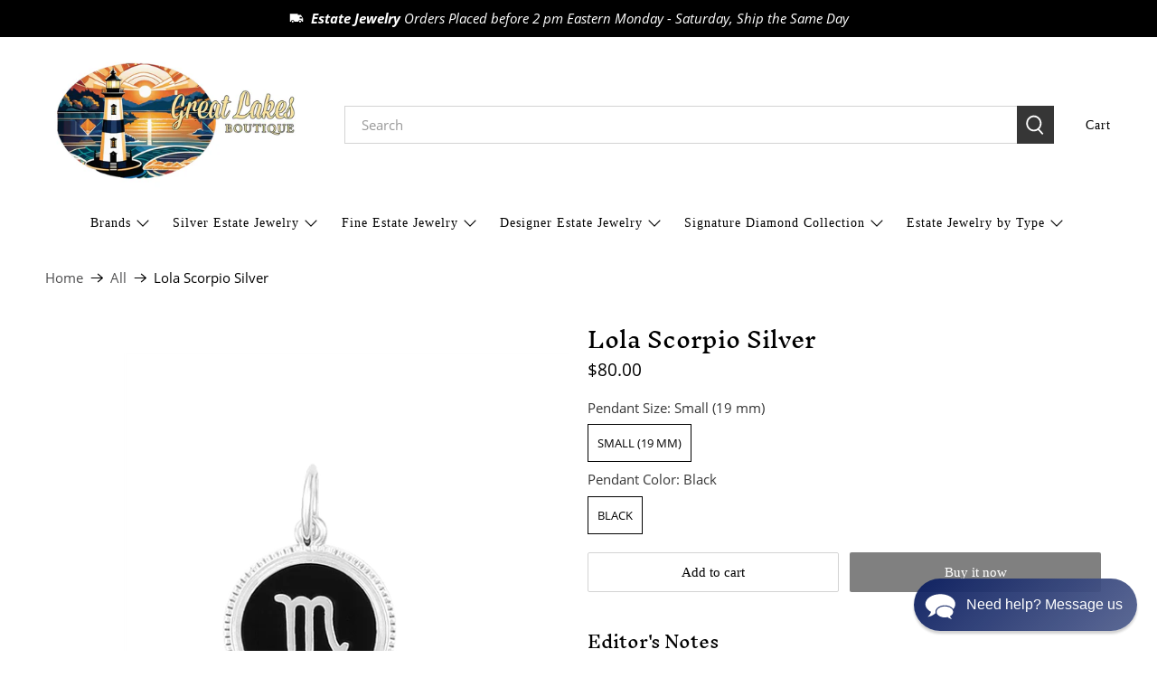

--- FILE ---
content_type: text/html; charset=utf-8
request_url: https://www.greatlakesboutique.net/products/lola-scorpio-silver
body_size: 54154
content:















 <!doctype html>
<html class="no-js no-touch" lang="en">
<head> <script>
    window.Store = window.Store || {};
    window.Store.id = 25931436;</script> <meta charset="utf-8"> <meta http-equiv="cleartype" content="on"> <meta name="robots" content="index,follow"> <meta name="viewport" content="width=device-width,initial-scale=1"> <meta name="theme-color" content="rgba(255,255,255,1)"> <link rel="canonical" href="https://www.greatlakesboutique.net/products/lola-scorpio-silver"><title>Lola Scorpio Silver - Great Lakes Boutique</title> <!-- DNS prefetches --> <link rel="dns-prefetch" href="https://cdn.shopify.com"> <link rel="dns-prefetch" href="https://fonts.shopify.com"> <link rel="dns-prefetch" href="https://monorail-edge.shopifysvc.com"> <link rel="dns-prefetch" href="https://ajax.googleapis.com"> <!-- Preconnects --> <link rel="preconnect" href="https://cdn.shopify.com" crossorigin> <link rel="preconnect" href="https://fonts.shopify.com" crossorigin> <link rel="preconnect" href="https://monorail-edge.shopifysvc.com"> <link rel="preconnect" href="https://ajax.googleapis.com"> <!-- Preloads --> <!-- Preload CSS --> <link rel="preload" href="//www.greatlakesboutique.net/cdn/shop/t/71/assets/fancybox.css?v=30466120580444283401722053421" as="style"> <link rel="preload" href="//www.greatlakesboutique.net/cdn/shop/t/71/assets/styles.css?v=150635021567898713701722053567" as="style"> <!-- Preload JS --> <link rel="preload" href="https://ajax.googleapis.com/ajax/libs/jquery/3.6.0/jquery.min.js" as="script"> <link rel="preload" href="//www.greatlakesboutique.net/cdn/shop/t/71/assets/vendors.js?v=81390588734714311721722053422" as="script"> <link rel="preload" href="//www.greatlakesboutique.net/cdn/shop/t/71/assets/utilities.js?v=17547107198205258051722053422" as="script"> <link rel="preload" href="//www.greatlakesboutique.net/cdn/shop/t/71/assets/app.js?v=157226998940186471041722053456" as="script"> <link rel="preload" href="/services/javascripts/currencies.js" as="script"> <link rel="preload" href="//www.greatlakesboutique.net/cdn/shop/t/71/assets/currencyConversion.js?v=131509219858779596601722053421" as="script"> <!-- CSS for Flex --> <link rel="stylesheet" href="//www.greatlakesboutique.net/cdn/shop/t/71/assets/fancybox.css?v=30466120580444283401722053421"> <link rel="stylesheet" href="//www.greatlakesboutique.net/cdn/shop/t/71/assets/styles.css?v=150635021567898713701722053567"> <script>
    window.PXUTheme = window.PXUTheme || {};
    window.PXUTheme.version = '5.2.0';
    window.PXUTheme.name = 'Flex';</script> <script>
    

window.PXUTheme = window.PXUTheme || {};


window.PXUTheme.info = {
  name: 'Flex',
  version: '3.0.0'
}


window.PXUTheme.currency = {};
window.PXUTheme.currency.show_multiple_currencies = null;
window.PXUTheme.currency.presentment_currency = "USD";
window.PXUTheme.currency.default_currency = "USD";
window.PXUTheme.currency.display_format = "money_format";
window.PXUTheme.currency.money_format = "${{amount}}";
window.PXUTheme.currency.money_format_no_currency = "${{amount}}";
window.PXUTheme.currency.money_format_currency = "${{amount}} USD${{amount}} USD";
window.PXUTheme.currency.native_multi_currency = false;
window.PXUTheme.currency.iso_code = "USD";
window.PXUTheme.currency.symbol = "$";



window.PXUTheme.allCountryOptionTags = "\u003coption value=\"United States\" data-provinces=\"[[\u0026quot;Alabama\u0026quot;,\u0026quot;Alabama\u0026quot;],[\u0026quot;Alaska\u0026quot;,\u0026quot;Alaska\u0026quot;],[\u0026quot;American Samoa\u0026quot;,\u0026quot;American Samoa\u0026quot;],[\u0026quot;Arizona\u0026quot;,\u0026quot;Arizona\u0026quot;],[\u0026quot;Arkansas\u0026quot;,\u0026quot;Arkansas\u0026quot;],[\u0026quot;Armed Forces Americas\u0026quot;,\u0026quot;Armed Forces Americas\u0026quot;],[\u0026quot;Armed Forces Europe\u0026quot;,\u0026quot;Armed Forces Europe\u0026quot;],[\u0026quot;Armed Forces Pacific\u0026quot;,\u0026quot;Armed Forces Pacific\u0026quot;],[\u0026quot;California\u0026quot;,\u0026quot;California\u0026quot;],[\u0026quot;Colorado\u0026quot;,\u0026quot;Colorado\u0026quot;],[\u0026quot;Connecticut\u0026quot;,\u0026quot;Connecticut\u0026quot;],[\u0026quot;Delaware\u0026quot;,\u0026quot;Delaware\u0026quot;],[\u0026quot;District of Columbia\u0026quot;,\u0026quot;Washington DC\u0026quot;],[\u0026quot;Federated States of Micronesia\u0026quot;,\u0026quot;Micronesia\u0026quot;],[\u0026quot;Florida\u0026quot;,\u0026quot;Florida\u0026quot;],[\u0026quot;Georgia\u0026quot;,\u0026quot;Georgia\u0026quot;],[\u0026quot;Guam\u0026quot;,\u0026quot;Guam\u0026quot;],[\u0026quot;Hawaii\u0026quot;,\u0026quot;Hawaii\u0026quot;],[\u0026quot;Idaho\u0026quot;,\u0026quot;Idaho\u0026quot;],[\u0026quot;Illinois\u0026quot;,\u0026quot;Illinois\u0026quot;],[\u0026quot;Indiana\u0026quot;,\u0026quot;Indiana\u0026quot;],[\u0026quot;Iowa\u0026quot;,\u0026quot;Iowa\u0026quot;],[\u0026quot;Kansas\u0026quot;,\u0026quot;Kansas\u0026quot;],[\u0026quot;Kentucky\u0026quot;,\u0026quot;Kentucky\u0026quot;],[\u0026quot;Louisiana\u0026quot;,\u0026quot;Louisiana\u0026quot;],[\u0026quot;Maine\u0026quot;,\u0026quot;Maine\u0026quot;],[\u0026quot;Marshall Islands\u0026quot;,\u0026quot;Marshall Islands\u0026quot;],[\u0026quot;Maryland\u0026quot;,\u0026quot;Maryland\u0026quot;],[\u0026quot;Massachusetts\u0026quot;,\u0026quot;Massachusetts\u0026quot;],[\u0026quot;Michigan\u0026quot;,\u0026quot;Michigan\u0026quot;],[\u0026quot;Minnesota\u0026quot;,\u0026quot;Minnesota\u0026quot;],[\u0026quot;Mississippi\u0026quot;,\u0026quot;Mississippi\u0026quot;],[\u0026quot;Missouri\u0026quot;,\u0026quot;Missouri\u0026quot;],[\u0026quot;Montana\u0026quot;,\u0026quot;Montana\u0026quot;],[\u0026quot;Nebraska\u0026quot;,\u0026quot;Nebraska\u0026quot;],[\u0026quot;Nevada\u0026quot;,\u0026quot;Nevada\u0026quot;],[\u0026quot;New Hampshire\u0026quot;,\u0026quot;New Hampshire\u0026quot;],[\u0026quot;New Jersey\u0026quot;,\u0026quot;New Jersey\u0026quot;],[\u0026quot;New Mexico\u0026quot;,\u0026quot;New Mexico\u0026quot;],[\u0026quot;New York\u0026quot;,\u0026quot;New York\u0026quot;],[\u0026quot;North Carolina\u0026quot;,\u0026quot;North Carolina\u0026quot;],[\u0026quot;North Dakota\u0026quot;,\u0026quot;North Dakota\u0026quot;],[\u0026quot;Northern Mariana Islands\u0026quot;,\u0026quot;Northern Mariana Islands\u0026quot;],[\u0026quot;Ohio\u0026quot;,\u0026quot;Ohio\u0026quot;],[\u0026quot;Oklahoma\u0026quot;,\u0026quot;Oklahoma\u0026quot;],[\u0026quot;Oregon\u0026quot;,\u0026quot;Oregon\u0026quot;],[\u0026quot;Palau\u0026quot;,\u0026quot;Palau\u0026quot;],[\u0026quot;Pennsylvania\u0026quot;,\u0026quot;Pennsylvania\u0026quot;],[\u0026quot;Puerto Rico\u0026quot;,\u0026quot;Puerto Rico\u0026quot;],[\u0026quot;Rhode Island\u0026quot;,\u0026quot;Rhode Island\u0026quot;],[\u0026quot;South Carolina\u0026quot;,\u0026quot;South Carolina\u0026quot;],[\u0026quot;South Dakota\u0026quot;,\u0026quot;South Dakota\u0026quot;],[\u0026quot;Tennessee\u0026quot;,\u0026quot;Tennessee\u0026quot;],[\u0026quot;Texas\u0026quot;,\u0026quot;Texas\u0026quot;],[\u0026quot;Utah\u0026quot;,\u0026quot;Utah\u0026quot;],[\u0026quot;Vermont\u0026quot;,\u0026quot;Vermont\u0026quot;],[\u0026quot;Virgin Islands\u0026quot;,\u0026quot;U.S. Virgin Islands\u0026quot;],[\u0026quot;Virginia\u0026quot;,\u0026quot;Virginia\u0026quot;],[\u0026quot;Washington\u0026quot;,\u0026quot;Washington\u0026quot;],[\u0026quot;West Virginia\u0026quot;,\u0026quot;West Virginia\u0026quot;],[\u0026quot;Wisconsin\u0026quot;,\u0026quot;Wisconsin\u0026quot;],[\u0026quot;Wyoming\u0026quot;,\u0026quot;Wyoming\u0026quot;]]\"\u003eUnited States\u003c\/option\u003e\n\u003coption value=\"Canada\" data-provinces=\"[[\u0026quot;Alberta\u0026quot;,\u0026quot;Alberta\u0026quot;],[\u0026quot;British Columbia\u0026quot;,\u0026quot;British Columbia\u0026quot;],[\u0026quot;Manitoba\u0026quot;,\u0026quot;Manitoba\u0026quot;],[\u0026quot;New Brunswick\u0026quot;,\u0026quot;New Brunswick\u0026quot;],[\u0026quot;Newfoundland and Labrador\u0026quot;,\u0026quot;Newfoundland and Labrador\u0026quot;],[\u0026quot;Northwest Territories\u0026quot;,\u0026quot;Northwest Territories\u0026quot;],[\u0026quot;Nova Scotia\u0026quot;,\u0026quot;Nova Scotia\u0026quot;],[\u0026quot;Nunavut\u0026quot;,\u0026quot;Nunavut\u0026quot;],[\u0026quot;Ontario\u0026quot;,\u0026quot;Ontario\u0026quot;],[\u0026quot;Prince Edward Island\u0026quot;,\u0026quot;Prince Edward Island\u0026quot;],[\u0026quot;Quebec\u0026quot;,\u0026quot;Quebec\u0026quot;],[\u0026quot;Saskatchewan\u0026quot;,\u0026quot;Saskatchewan\u0026quot;],[\u0026quot;Yukon\u0026quot;,\u0026quot;Yukon\u0026quot;]]\"\u003eCanada\u003c\/option\u003e\n\u003coption value=\"---\" data-provinces=\"[]\"\u003e---\u003c\/option\u003e\n\u003coption value=\"Afghanistan\" data-provinces=\"[]\"\u003eAfghanistan\u003c\/option\u003e\n\u003coption value=\"Aland Islands\" data-provinces=\"[]\"\u003eÅland Islands\u003c\/option\u003e\n\u003coption value=\"Albania\" data-provinces=\"[]\"\u003eAlbania\u003c\/option\u003e\n\u003coption value=\"Algeria\" data-provinces=\"[]\"\u003eAlgeria\u003c\/option\u003e\n\u003coption value=\"Andorra\" data-provinces=\"[]\"\u003eAndorra\u003c\/option\u003e\n\u003coption value=\"Angola\" data-provinces=\"[]\"\u003eAngola\u003c\/option\u003e\n\u003coption value=\"Anguilla\" data-provinces=\"[]\"\u003eAnguilla\u003c\/option\u003e\n\u003coption value=\"Antigua And Barbuda\" data-provinces=\"[]\"\u003eAntigua \u0026 Barbuda\u003c\/option\u003e\n\u003coption value=\"Argentina\" data-provinces=\"[[\u0026quot;Buenos Aires\u0026quot;,\u0026quot;Buenos Aires Province\u0026quot;],[\u0026quot;Catamarca\u0026quot;,\u0026quot;Catamarca\u0026quot;],[\u0026quot;Chaco\u0026quot;,\u0026quot;Chaco\u0026quot;],[\u0026quot;Chubut\u0026quot;,\u0026quot;Chubut\u0026quot;],[\u0026quot;Ciudad Autónoma de Buenos Aires\u0026quot;,\u0026quot;Buenos Aires (Autonomous City)\u0026quot;],[\u0026quot;Corrientes\u0026quot;,\u0026quot;Corrientes\u0026quot;],[\u0026quot;Córdoba\u0026quot;,\u0026quot;Córdoba\u0026quot;],[\u0026quot;Entre Ríos\u0026quot;,\u0026quot;Entre Ríos\u0026quot;],[\u0026quot;Formosa\u0026quot;,\u0026quot;Formosa\u0026quot;],[\u0026quot;Jujuy\u0026quot;,\u0026quot;Jujuy\u0026quot;],[\u0026quot;La Pampa\u0026quot;,\u0026quot;La Pampa\u0026quot;],[\u0026quot;La Rioja\u0026quot;,\u0026quot;La Rioja\u0026quot;],[\u0026quot;Mendoza\u0026quot;,\u0026quot;Mendoza\u0026quot;],[\u0026quot;Misiones\u0026quot;,\u0026quot;Misiones\u0026quot;],[\u0026quot;Neuquén\u0026quot;,\u0026quot;Neuquén\u0026quot;],[\u0026quot;Río Negro\u0026quot;,\u0026quot;Río Negro\u0026quot;],[\u0026quot;Salta\u0026quot;,\u0026quot;Salta\u0026quot;],[\u0026quot;San Juan\u0026quot;,\u0026quot;San Juan\u0026quot;],[\u0026quot;San Luis\u0026quot;,\u0026quot;San Luis\u0026quot;],[\u0026quot;Santa Cruz\u0026quot;,\u0026quot;Santa Cruz\u0026quot;],[\u0026quot;Santa Fe\u0026quot;,\u0026quot;Santa Fe\u0026quot;],[\u0026quot;Santiago Del Estero\u0026quot;,\u0026quot;Santiago del Estero\u0026quot;],[\u0026quot;Tierra Del Fuego\u0026quot;,\u0026quot;Tierra del Fuego\u0026quot;],[\u0026quot;Tucumán\u0026quot;,\u0026quot;Tucumán\u0026quot;]]\"\u003eArgentina\u003c\/option\u003e\n\u003coption value=\"Armenia\" data-provinces=\"[]\"\u003eArmenia\u003c\/option\u003e\n\u003coption value=\"Aruba\" data-provinces=\"[]\"\u003eAruba\u003c\/option\u003e\n\u003coption value=\"Ascension Island\" data-provinces=\"[]\"\u003eAscension Island\u003c\/option\u003e\n\u003coption value=\"Australia\" data-provinces=\"[[\u0026quot;Australian Capital Territory\u0026quot;,\u0026quot;Australian Capital Territory\u0026quot;],[\u0026quot;New South Wales\u0026quot;,\u0026quot;New South Wales\u0026quot;],[\u0026quot;Northern Territory\u0026quot;,\u0026quot;Northern Territory\u0026quot;],[\u0026quot;Queensland\u0026quot;,\u0026quot;Queensland\u0026quot;],[\u0026quot;South Australia\u0026quot;,\u0026quot;South Australia\u0026quot;],[\u0026quot;Tasmania\u0026quot;,\u0026quot;Tasmania\u0026quot;],[\u0026quot;Victoria\u0026quot;,\u0026quot;Victoria\u0026quot;],[\u0026quot;Western Australia\u0026quot;,\u0026quot;Western Australia\u0026quot;]]\"\u003eAustralia\u003c\/option\u003e\n\u003coption value=\"Austria\" data-provinces=\"[]\"\u003eAustria\u003c\/option\u003e\n\u003coption value=\"Azerbaijan\" data-provinces=\"[]\"\u003eAzerbaijan\u003c\/option\u003e\n\u003coption value=\"Bahamas\" data-provinces=\"[]\"\u003eBahamas\u003c\/option\u003e\n\u003coption value=\"Bahrain\" data-provinces=\"[]\"\u003eBahrain\u003c\/option\u003e\n\u003coption value=\"Bangladesh\" data-provinces=\"[]\"\u003eBangladesh\u003c\/option\u003e\n\u003coption value=\"Barbados\" data-provinces=\"[]\"\u003eBarbados\u003c\/option\u003e\n\u003coption value=\"Belarus\" data-provinces=\"[]\"\u003eBelarus\u003c\/option\u003e\n\u003coption value=\"Belgium\" data-provinces=\"[]\"\u003eBelgium\u003c\/option\u003e\n\u003coption value=\"Belize\" data-provinces=\"[]\"\u003eBelize\u003c\/option\u003e\n\u003coption value=\"Benin\" data-provinces=\"[]\"\u003eBenin\u003c\/option\u003e\n\u003coption value=\"Bermuda\" data-provinces=\"[]\"\u003eBermuda\u003c\/option\u003e\n\u003coption value=\"Bhutan\" data-provinces=\"[]\"\u003eBhutan\u003c\/option\u003e\n\u003coption value=\"Bolivia\" data-provinces=\"[]\"\u003eBolivia\u003c\/option\u003e\n\u003coption value=\"Bosnia And Herzegovina\" data-provinces=\"[]\"\u003eBosnia \u0026 Herzegovina\u003c\/option\u003e\n\u003coption value=\"Botswana\" data-provinces=\"[]\"\u003eBotswana\u003c\/option\u003e\n\u003coption value=\"Brazil\" data-provinces=\"[[\u0026quot;Acre\u0026quot;,\u0026quot;Acre\u0026quot;],[\u0026quot;Alagoas\u0026quot;,\u0026quot;Alagoas\u0026quot;],[\u0026quot;Amapá\u0026quot;,\u0026quot;Amapá\u0026quot;],[\u0026quot;Amazonas\u0026quot;,\u0026quot;Amazonas\u0026quot;],[\u0026quot;Bahia\u0026quot;,\u0026quot;Bahia\u0026quot;],[\u0026quot;Ceará\u0026quot;,\u0026quot;Ceará\u0026quot;],[\u0026quot;Distrito Federal\u0026quot;,\u0026quot;Federal District\u0026quot;],[\u0026quot;Espírito Santo\u0026quot;,\u0026quot;Espírito Santo\u0026quot;],[\u0026quot;Goiás\u0026quot;,\u0026quot;Goiás\u0026quot;],[\u0026quot;Maranhão\u0026quot;,\u0026quot;Maranhão\u0026quot;],[\u0026quot;Mato Grosso\u0026quot;,\u0026quot;Mato Grosso\u0026quot;],[\u0026quot;Mato Grosso do Sul\u0026quot;,\u0026quot;Mato Grosso do Sul\u0026quot;],[\u0026quot;Minas Gerais\u0026quot;,\u0026quot;Minas Gerais\u0026quot;],[\u0026quot;Paraná\u0026quot;,\u0026quot;Paraná\u0026quot;],[\u0026quot;Paraíba\u0026quot;,\u0026quot;Paraíba\u0026quot;],[\u0026quot;Pará\u0026quot;,\u0026quot;Pará\u0026quot;],[\u0026quot;Pernambuco\u0026quot;,\u0026quot;Pernambuco\u0026quot;],[\u0026quot;Piauí\u0026quot;,\u0026quot;Piauí\u0026quot;],[\u0026quot;Rio Grande do Norte\u0026quot;,\u0026quot;Rio Grande do Norte\u0026quot;],[\u0026quot;Rio Grande do Sul\u0026quot;,\u0026quot;Rio Grande do Sul\u0026quot;],[\u0026quot;Rio de Janeiro\u0026quot;,\u0026quot;Rio de Janeiro\u0026quot;],[\u0026quot;Rondônia\u0026quot;,\u0026quot;Rondônia\u0026quot;],[\u0026quot;Roraima\u0026quot;,\u0026quot;Roraima\u0026quot;],[\u0026quot;Santa Catarina\u0026quot;,\u0026quot;Santa Catarina\u0026quot;],[\u0026quot;Sergipe\u0026quot;,\u0026quot;Sergipe\u0026quot;],[\u0026quot;São Paulo\u0026quot;,\u0026quot;São Paulo\u0026quot;],[\u0026quot;Tocantins\u0026quot;,\u0026quot;Tocantins\u0026quot;]]\"\u003eBrazil\u003c\/option\u003e\n\u003coption value=\"British Indian Ocean Territory\" data-provinces=\"[]\"\u003eBritish Indian Ocean Territory\u003c\/option\u003e\n\u003coption value=\"Virgin Islands, British\" data-provinces=\"[]\"\u003eBritish Virgin Islands\u003c\/option\u003e\n\u003coption value=\"Brunei\" data-provinces=\"[]\"\u003eBrunei\u003c\/option\u003e\n\u003coption value=\"Bulgaria\" data-provinces=\"[]\"\u003eBulgaria\u003c\/option\u003e\n\u003coption value=\"Burkina Faso\" data-provinces=\"[]\"\u003eBurkina Faso\u003c\/option\u003e\n\u003coption value=\"Burundi\" data-provinces=\"[]\"\u003eBurundi\u003c\/option\u003e\n\u003coption value=\"Cambodia\" data-provinces=\"[]\"\u003eCambodia\u003c\/option\u003e\n\u003coption value=\"Republic of Cameroon\" data-provinces=\"[]\"\u003eCameroon\u003c\/option\u003e\n\u003coption value=\"Canada\" data-provinces=\"[[\u0026quot;Alberta\u0026quot;,\u0026quot;Alberta\u0026quot;],[\u0026quot;British Columbia\u0026quot;,\u0026quot;British Columbia\u0026quot;],[\u0026quot;Manitoba\u0026quot;,\u0026quot;Manitoba\u0026quot;],[\u0026quot;New Brunswick\u0026quot;,\u0026quot;New Brunswick\u0026quot;],[\u0026quot;Newfoundland and Labrador\u0026quot;,\u0026quot;Newfoundland and Labrador\u0026quot;],[\u0026quot;Northwest Territories\u0026quot;,\u0026quot;Northwest Territories\u0026quot;],[\u0026quot;Nova Scotia\u0026quot;,\u0026quot;Nova Scotia\u0026quot;],[\u0026quot;Nunavut\u0026quot;,\u0026quot;Nunavut\u0026quot;],[\u0026quot;Ontario\u0026quot;,\u0026quot;Ontario\u0026quot;],[\u0026quot;Prince Edward Island\u0026quot;,\u0026quot;Prince Edward Island\u0026quot;],[\u0026quot;Quebec\u0026quot;,\u0026quot;Quebec\u0026quot;],[\u0026quot;Saskatchewan\u0026quot;,\u0026quot;Saskatchewan\u0026quot;],[\u0026quot;Yukon\u0026quot;,\u0026quot;Yukon\u0026quot;]]\"\u003eCanada\u003c\/option\u003e\n\u003coption value=\"Cape Verde\" data-provinces=\"[]\"\u003eCape Verde\u003c\/option\u003e\n\u003coption value=\"Caribbean Netherlands\" data-provinces=\"[]\"\u003eCaribbean Netherlands\u003c\/option\u003e\n\u003coption value=\"Cayman Islands\" data-provinces=\"[]\"\u003eCayman Islands\u003c\/option\u003e\n\u003coption value=\"Central African Republic\" data-provinces=\"[]\"\u003eCentral African Republic\u003c\/option\u003e\n\u003coption value=\"Chad\" data-provinces=\"[]\"\u003eChad\u003c\/option\u003e\n\u003coption value=\"Chile\" data-provinces=\"[[\u0026quot;Antofagasta\u0026quot;,\u0026quot;Antofagasta\u0026quot;],[\u0026quot;Araucanía\u0026quot;,\u0026quot;Araucanía\u0026quot;],[\u0026quot;Arica and Parinacota\u0026quot;,\u0026quot;Arica y Parinacota\u0026quot;],[\u0026quot;Atacama\u0026quot;,\u0026quot;Atacama\u0026quot;],[\u0026quot;Aysén\u0026quot;,\u0026quot;Aysén\u0026quot;],[\u0026quot;Biobío\u0026quot;,\u0026quot;Bío Bío\u0026quot;],[\u0026quot;Coquimbo\u0026quot;,\u0026quot;Coquimbo\u0026quot;],[\u0026quot;Los Lagos\u0026quot;,\u0026quot;Los Lagos\u0026quot;],[\u0026quot;Los Ríos\u0026quot;,\u0026quot;Los Ríos\u0026quot;],[\u0026quot;Magallanes\u0026quot;,\u0026quot;Magallanes Region\u0026quot;],[\u0026quot;Maule\u0026quot;,\u0026quot;Maule\u0026quot;],[\u0026quot;O\u0026#39;Higgins\u0026quot;,\u0026quot;Libertador General Bernardo O’Higgins\u0026quot;],[\u0026quot;Santiago\u0026quot;,\u0026quot;Santiago Metropolitan\u0026quot;],[\u0026quot;Tarapacá\u0026quot;,\u0026quot;Tarapacá\u0026quot;],[\u0026quot;Valparaíso\u0026quot;,\u0026quot;Valparaíso\u0026quot;],[\u0026quot;Ñuble\u0026quot;,\u0026quot;Ñuble\u0026quot;]]\"\u003eChile\u003c\/option\u003e\n\u003coption value=\"China\" data-provinces=\"[[\u0026quot;Anhui\u0026quot;,\u0026quot;Anhui\u0026quot;],[\u0026quot;Beijing\u0026quot;,\u0026quot;Beijing\u0026quot;],[\u0026quot;Chongqing\u0026quot;,\u0026quot;Chongqing\u0026quot;],[\u0026quot;Fujian\u0026quot;,\u0026quot;Fujian\u0026quot;],[\u0026quot;Gansu\u0026quot;,\u0026quot;Gansu\u0026quot;],[\u0026quot;Guangdong\u0026quot;,\u0026quot;Guangdong\u0026quot;],[\u0026quot;Guangxi\u0026quot;,\u0026quot;Guangxi\u0026quot;],[\u0026quot;Guizhou\u0026quot;,\u0026quot;Guizhou\u0026quot;],[\u0026quot;Hainan\u0026quot;,\u0026quot;Hainan\u0026quot;],[\u0026quot;Hebei\u0026quot;,\u0026quot;Hebei\u0026quot;],[\u0026quot;Heilongjiang\u0026quot;,\u0026quot;Heilongjiang\u0026quot;],[\u0026quot;Henan\u0026quot;,\u0026quot;Henan\u0026quot;],[\u0026quot;Hubei\u0026quot;,\u0026quot;Hubei\u0026quot;],[\u0026quot;Hunan\u0026quot;,\u0026quot;Hunan\u0026quot;],[\u0026quot;Inner Mongolia\u0026quot;,\u0026quot;Inner Mongolia\u0026quot;],[\u0026quot;Jiangsu\u0026quot;,\u0026quot;Jiangsu\u0026quot;],[\u0026quot;Jiangxi\u0026quot;,\u0026quot;Jiangxi\u0026quot;],[\u0026quot;Jilin\u0026quot;,\u0026quot;Jilin\u0026quot;],[\u0026quot;Liaoning\u0026quot;,\u0026quot;Liaoning\u0026quot;],[\u0026quot;Ningxia\u0026quot;,\u0026quot;Ningxia\u0026quot;],[\u0026quot;Qinghai\u0026quot;,\u0026quot;Qinghai\u0026quot;],[\u0026quot;Shaanxi\u0026quot;,\u0026quot;Shaanxi\u0026quot;],[\u0026quot;Shandong\u0026quot;,\u0026quot;Shandong\u0026quot;],[\u0026quot;Shanghai\u0026quot;,\u0026quot;Shanghai\u0026quot;],[\u0026quot;Shanxi\u0026quot;,\u0026quot;Shanxi\u0026quot;],[\u0026quot;Sichuan\u0026quot;,\u0026quot;Sichuan\u0026quot;],[\u0026quot;Tianjin\u0026quot;,\u0026quot;Tianjin\u0026quot;],[\u0026quot;Xinjiang\u0026quot;,\u0026quot;Xinjiang\u0026quot;],[\u0026quot;Xizang\u0026quot;,\u0026quot;Tibet\u0026quot;],[\u0026quot;Yunnan\u0026quot;,\u0026quot;Yunnan\u0026quot;],[\u0026quot;Zhejiang\u0026quot;,\u0026quot;Zhejiang\u0026quot;]]\"\u003eChina\u003c\/option\u003e\n\u003coption value=\"Christmas Island\" data-provinces=\"[]\"\u003eChristmas Island\u003c\/option\u003e\n\u003coption value=\"Cocos (Keeling) Islands\" data-provinces=\"[]\"\u003eCocos (Keeling) Islands\u003c\/option\u003e\n\u003coption value=\"Colombia\" data-provinces=\"[[\u0026quot;Amazonas\u0026quot;,\u0026quot;Amazonas\u0026quot;],[\u0026quot;Antioquia\u0026quot;,\u0026quot;Antioquia\u0026quot;],[\u0026quot;Arauca\u0026quot;,\u0026quot;Arauca\u0026quot;],[\u0026quot;Atlántico\u0026quot;,\u0026quot;Atlántico\u0026quot;],[\u0026quot;Bogotá, D.C.\u0026quot;,\u0026quot;Capital District\u0026quot;],[\u0026quot;Bolívar\u0026quot;,\u0026quot;Bolívar\u0026quot;],[\u0026quot;Boyacá\u0026quot;,\u0026quot;Boyacá\u0026quot;],[\u0026quot;Caldas\u0026quot;,\u0026quot;Caldas\u0026quot;],[\u0026quot;Caquetá\u0026quot;,\u0026quot;Caquetá\u0026quot;],[\u0026quot;Casanare\u0026quot;,\u0026quot;Casanare\u0026quot;],[\u0026quot;Cauca\u0026quot;,\u0026quot;Cauca\u0026quot;],[\u0026quot;Cesar\u0026quot;,\u0026quot;Cesar\u0026quot;],[\u0026quot;Chocó\u0026quot;,\u0026quot;Chocó\u0026quot;],[\u0026quot;Cundinamarca\u0026quot;,\u0026quot;Cundinamarca\u0026quot;],[\u0026quot;Córdoba\u0026quot;,\u0026quot;Córdoba\u0026quot;],[\u0026quot;Guainía\u0026quot;,\u0026quot;Guainía\u0026quot;],[\u0026quot;Guaviare\u0026quot;,\u0026quot;Guaviare\u0026quot;],[\u0026quot;Huila\u0026quot;,\u0026quot;Huila\u0026quot;],[\u0026quot;La Guajira\u0026quot;,\u0026quot;La Guajira\u0026quot;],[\u0026quot;Magdalena\u0026quot;,\u0026quot;Magdalena\u0026quot;],[\u0026quot;Meta\u0026quot;,\u0026quot;Meta\u0026quot;],[\u0026quot;Nariño\u0026quot;,\u0026quot;Nariño\u0026quot;],[\u0026quot;Norte de Santander\u0026quot;,\u0026quot;Norte de Santander\u0026quot;],[\u0026quot;Putumayo\u0026quot;,\u0026quot;Putumayo\u0026quot;],[\u0026quot;Quindío\u0026quot;,\u0026quot;Quindío\u0026quot;],[\u0026quot;Risaralda\u0026quot;,\u0026quot;Risaralda\u0026quot;],[\u0026quot;San Andrés, Providencia y Santa Catalina\u0026quot;,\u0026quot;San Andrés \\u0026 Providencia\u0026quot;],[\u0026quot;Santander\u0026quot;,\u0026quot;Santander\u0026quot;],[\u0026quot;Sucre\u0026quot;,\u0026quot;Sucre\u0026quot;],[\u0026quot;Tolima\u0026quot;,\u0026quot;Tolima\u0026quot;],[\u0026quot;Valle del Cauca\u0026quot;,\u0026quot;Valle del Cauca\u0026quot;],[\u0026quot;Vaupés\u0026quot;,\u0026quot;Vaupés\u0026quot;],[\u0026quot;Vichada\u0026quot;,\u0026quot;Vichada\u0026quot;]]\"\u003eColombia\u003c\/option\u003e\n\u003coption value=\"Comoros\" data-provinces=\"[]\"\u003eComoros\u003c\/option\u003e\n\u003coption value=\"Congo\" data-provinces=\"[]\"\u003eCongo - Brazzaville\u003c\/option\u003e\n\u003coption value=\"Congo, The Democratic Republic Of The\" data-provinces=\"[]\"\u003eCongo - Kinshasa\u003c\/option\u003e\n\u003coption value=\"Cook Islands\" data-provinces=\"[]\"\u003eCook Islands\u003c\/option\u003e\n\u003coption value=\"Costa Rica\" data-provinces=\"[[\u0026quot;Alajuela\u0026quot;,\u0026quot;Alajuela\u0026quot;],[\u0026quot;Cartago\u0026quot;,\u0026quot;Cartago\u0026quot;],[\u0026quot;Guanacaste\u0026quot;,\u0026quot;Guanacaste\u0026quot;],[\u0026quot;Heredia\u0026quot;,\u0026quot;Heredia\u0026quot;],[\u0026quot;Limón\u0026quot;,\u0026quot;Limón\u0026quot;],[\u0026quot;Puntarenas\u0026quot;,\u0026quot;Puntarenas\u0026quot;],[\u0026quot;San José\u0026quot;,\u0026quot;San José\u0026quot;]]\"\u003eCosta Rica\u003c\/option\u003e\n\u003coption value=\"Croatia\" data-provinces=\"[]\"\u003eCroatia\u003c\/option\u003e\n\u003coption value=\"Curaçao\" data-provinces=\"[]\"\u003eCuraçao\u003c\/option\u003e\n\u003coption value=\"Cyprus\" data-provinces=\"[]\"\u003eCyprus\u003c\/option\u003e\n\u003coption value=\"Czech Republic\" data-provinces=\"[]\"\u003eCzechia\u003c\/option\u003e\n\u003coption value=\"Côte d'Ivoire\" data-provinces=\"[]\"\u003eCôte d’Ivoire\u003c\/option\u003e\n\u003coption value=\"Denmark\" data-provinces=\"[]\"\u003eDenmark\u003c\/option\u003e\n\u003coption value=\"Djibouti\" data-provinces=\"[]\"\u003eDjibouti\u003c\/option\u003e\n\u003coption value=\"Dominica\" data-provinces=\"[]\"\u003eDominica\u003c\/option\u003e\n\u003coption value=\"Dominican Republic\" data-provinces=\"[]\"\u003eDominican Republic\u003c\/option\u003e\n\u003coption value=\"Ecuador\" data-provinces=\"[]\"\u003eEcuador\u003c\/option\u003e\n\u003coption value=\"Egypt\" data-provinces=\"[[\u0026quot;6th of October\u0026quot;,\u0026quot;6th of October\u0026quot;],[\u0026quot;Al Sharqia\u0026quot;,\u0026quot;Al Sharqia\u0026quot;],[\u0026quot;Alexandria\u0026quot;,\u0026quot;Alexandria\u0026quot;],[\u0026quot;Aswan\u0026quot;,\u0026quot;Aswan\u0026quot;],[\u0026quot;Asyut\u0026quot;,\u0026quot;Asyut\u0026quot;],[\u0026quot;Beheira\u0026quot;,\u0026quot;Beheira\u0026quot;],[\u0026quot;Beni Suef\u0026quot;,\u0026quot;Beni Suef\u0026quot;],[\u0026quot;Cairo\u0026quot;,\u0026quot;Cairo\u0026quot;],[\u0026quot;Dakahlia\u0026quot;,\u0026quot;Dakahlia\u0026quot;],[\u0026quot;Damietta\u0026quot;,\u0026quot;Damietta\u0026quot;],[\u0026quot;Faiyum\u0026quot;,\u0026quot;Faiyum\u0026quot;],[\u0026quot;Gharbia\u0026quot;,\u0026quot;Gharbia\u0026quot;],[\u0026quot;Giza\u0026quot;,\u0026quot;Giza\u0026quot;],[\u0026quot;Helwan\u0026quot;,\u0026quot;Helwan\u0026quot;],[\u0026quot;Ismailia\u0026quot;,\u0026quot;Ismailia\u0026quot;],[\u0026quot;Kafr el-Sheikh\u0026quot;,\u0026quot;Kafr el-Sheikh\u0026quot;],[\u0026quot;Luxor\u0026quot;,\u0026quot;Luxor\u0026quot;],[\u0026quot;Matrouh\u0026quot;,\u0026quot;Matrouh\u0026quot;],[\u0026quot;Minya\u0026quot;,\u0026quot;Minya\u0026quot;],[\u0026quot;Monufia\u0026quot;,\u0026quot;Monufia\u0026quot;],[\u0026quot;New Valley\u0026quot;,\u0026quot;New Valley\u0026quot;],[\u0026quot;North Sinai\u0026quot;,\u0026quot;North Sinai\u0026quot;],[\u0026quot;Port Said\u0026quot;,\u0026quot;Port Said\u0026quot;],[\u0026quot;Qalyubia\u0026quot;,\u0026quot;Qalyubia\u0026quot;],[\u0026quot;Qena\u0026quot;,\u0026quot;Qena\u0026quot;],[\u0026quot;Red Sea\u0026quot;,\u0026quot;Red Sea\u0026quot;],[\u0026quot;Sohag\u0026quot;,\u0026quot;Sohag\u0026quot;],[\u0026quot;South Sinai\u0026quot;,\u0026quot;South Sinai\u0026quot;],[\u0026quot;Suez\u0026quot;,\u0026quot;Suez\u0026quot;]]\"\u003eEgypt\u003c\/option\u003e\n\u003coption value=\"El Salvador\" data-provinces=\"[[\u0026quot;Ahuachapán\u0026quot;,\u0026quot;Ahuachapán\u0026quot;],[\u0026quot;Cabañas\u0026quot;,\u0026quot;Cabañas\u0026quot;],[\u0026quot;Chalatenango\u0026quot;,\u0026quot;Chalatenango\u0026quot;],[\u0026quot;Cuscatlán\u0026quot;,\u0026quot;Cuscatlán\u0026quot;],[\u0026quot;La Libertad\u0026quot;,\u0026quot;La Libertad\u0026quot;],[\u0026quot;La Paz\u0026quot;,\u0026quot;La Paz\u0026quot;],[\u0026quot;La Unión\u0026quot;,\u0026quot;La Unión\u0026quot;],[\u0026quot;Morazán\u0026quot;,\u0026quot;Morazán\u0026quot;],[\u0026quot;San Miguel\u0026quot;,\u0026quot;San Miguel\u0026quot;],[\u0026quot;San Salvador\u0026quot;,\u0026quot;San Salvador\u0026quot;],[\u0026quot;San Vicente\u0026quot;,\u0026quot;San Vicente\u0026quot;],[\u0026quot;Santa Ana\u0026quot;,\u0026quot;Santa Ana\u0026quot;],[\u0026quot;Sonsonate\u0026quot;,\u0026quot;Sonsonate\u0026quot;],[\u0026quot;Usulután\u0026quot;,\u0026quot;Usulután\u0026quot;]]\"\u003eEl Salvador\u003c\/option\u003e\n\u003coption value=\"Equatorial Guinea\" data-provinces=\"[]\"\u003eEquatorial Guinea\u003c\/option\u003e\n\u003coption value=\"Eritrea\" data-provinces=\"[]\"\u003eEritrea\u003c\/option\u003e\n\u003coption value=\"Estonia\" data-provinces=\"[]\"\u003eEstonia\u003c\/option\u003e\n\u003coption value=\"Eswatini\" data-provinces=\"[]\"\u003eEswatini\u003c\/option\u003e\n\u003coption value=\"Ethiopia\" data-provinces=\"[]\"\u003eEthiopia\u003c\/option\u003e\n\u003coption value=\"Falkland Islands (Malvinas)\" data-provinces=\"[]\"\u003eFalkland Islands\u003c\/option\u003e\n\u003coption value=\"Faroe Islands\" data-provinces=\"[]\"\u003eFaroe Islands\u003c\/option\u003e\n\u003coption value=\"Fiji\" data-provinces=\"[]\"\u003eFiji\u003c\/option\u003e\n\u003coption value=\"Finland\" data-provinces=\"[]\"\u003eFinland\u003c\/option\u003e\n\u003coption value=\"France\" data-provinces=\"[]\"\u003eFrance\u003c\/option\u003e\n\u003coption value=\"French Guiana\" data-provinces=\"[]\"\u003eFrench Guiana\u003c\/option\u003e\n\u003coption value=\"French Polynesia\" data-provinces=\"[]\"\u003eFrench Polynesia\u003c\/option\u003e\n\u003coption value=\"French Southern Territories\" data-provinces=\"[]\"\u003eFrench Southern Territories\u003c\/option\u003e\n\u003coption value=\"Gabon\" data-provinces=\"[]\"\u003eGabon\u003c\/option\u003e\n\u003coption value=\"Gambia\" data-provinces=\"[]\"\u003eGambia\u003c\/option\u003e\n\u003coption value=\"Georgia\" data-provinces=\"[]\"\u003eGeorgia\u003c\/option\u003e\n\u003coption value=\"Germany\" data-provinces=\"[]\"\u003eGermany\u003c\/option\u003e\n\u003coption value=\"Ghana\" data-provinces=\"[]\"\u003eGhana\u003c\/option\u003e\n\u003coption value=\"Gibraltar\" data-provinces=\"[]\"\u003eGibraltar\u003c\/option\u003e\n\u003coption value=\"Greece\" data-provinces=\"[]\"\u003eGreece\u003c\/option\u003e\n\u003coption value=\"Greenland\" data-provinces=\"[]\"\u003eGreenland\u003c\/option\u003e\n\u003coption value=\"Grenada\" data-provinces=\"[]\"\u003eGrenada\u003c\/option\u003e\n\u003coption value=\"Guadeloupe\" data-provinces=\"[]\"\u003eGuadeloupe\u003c\/option\u003e\n\u003coption value=\"Guatemala\" data-provinces=\"[[\u0026quot;Alta Verapaz\u0026quot;,\u0026quot;Alta Verapaz\u0026quot;],[\u0026quot;Baja Verapaz\u0026quot;,\u0026quot;Baja Verapaz\u0026quot;],[\u0026quot;Chimaltenango\u0026quot;,\u0026quot;Chimaltenango\u0026quot;],[\u0026quot;Chiquimula\u0026quot;,\u0026quot;Chiquimula\u0026quot;],[\u0026quot;El Progreso\u0026quot;,\u0026quot;El Progreso\u0026quot;],[\u0026quot;Escuintla\u0026quot;,\u0026quot;Escuintla\u0026quot;],[\u0026quot;Guatemala\u0026quot;,\u0026quot;Guatemala\u0026quot;],[\u0026quot;Huehuetenango\u0026quot;,\u0026quot;Huehuetenango\u0026quot;],[\u0026quot;Izabal\u0026quot;,\u0026quot;Izabal\u0026quot;],[\u0026quot;Jalapa\u0026quot;,\u0026quot;Jalapa\u0026quot;],[\u0026quot;Jutiapa\u0026quot;,\u0026quot;Jutiapa\u0026quot;],[\u0026quot;Petén\u0026quot;,\u0026quot;Petén\u0026quot;],[\u0026quot;Quetzaltenango\u0026quot;,\u0026quot;Quetzaltenango\u0026quot;],[\u0026quot;Quiché\u0026quot;,\u0026quot;Quiché\u0026quot;],[\u0026quot;Retalhuleu\u0026quot;,\u0026quot;Retalhuleu\u0026quot;],[\u0026quot;Sacatepéquez\u0026quot;,\u0026quot;Sacatepéquez\u0026quot;],[\u0026quot;San Marcos\u0026quot;,\u0026quot;San Marcos\u0026quot;],[\u0026quot;Santa Rosa\u0026quot;,\u0026quot;Santa Rosa\u0026quot;],[\u0026quot;Sololá\u0026quot;,\u0026quot;Sololá\u0026quot;],[\u0026quot;Suchitepéquez\u0026quot;,\u0026quot;Suchitepéquez\u0026quot;],[\u0026quot;Totonicapán\u0026quot;,\u0026quot;Totonicapán\u0026quot;],[\u0026quot;Zacapa\u0026quot;,\u0026quot;Zacapa\u0026quot;]]\"\u003eGuatemala\u003c\/option\u003e\n\u003coption value=\"Guernsey\" data-provinces=\"[]\"\u003eGuernsey\u003c\/option\u003e\n\u003coption value=\"Guinea\" data-provinces=\"[]\"\u003eGuinea\u003c\/option\u003e\n\u003coption value=\"Guinea Bissau\" data-provinces=\"[]\"\u003eGuinea-Bissau\u003c\/option\u003e\n\u003coption value=\"Guyana\" data-provinces=\"[]\"\u003eGuyana\u003c\/option\u003e\n\u003coption value=\"Haiti\" data-provinces=\"[]\"\u003eHaiti\u003c\/option\u003e\n\u003coption value=\"Honduras\" data-provinces=\"[]\"\u003eHonduras\u003c\/option\u003e\n\u003coption value=\"Hong Kong\" data-provinces=\"[[\u0026quot;Hong Kong Island\u0026quot;,\u0026quot;Hong Kong Island\u0026quot;],[\u0026quot;Kowloon\u0026quot;,\u0026quot;Kowloon\u0026quot;],[\u0026quot;New Territories\u0026quot;,\u0026quot;New Territories\u0026quot;]]\"\u003eHong Kong SAR\u003c\/option\u003e\n\u003coption value=\"Hungary\" data-provinces=\"[]\"\u003eHungary\u003c\/option\u003e\n\u003coption value=\"Iceland\" data-provinces=\"[]\"\u003eIceland\u003c\/option\u003e\n\u003coption value=\"India\" data-provinces=\"[[\u0026quot;Andaman and Nicobar Islands\u0026quot;,\u0026quot;Andaman and Nicobar Islands\u0026quot;],[\u0026quot;Andhra Pradesh\u0026quot;,\u0026quot;Andhra Pradesh\u0026quot;],[\u0026quot;Arunachal Pradesh\u0026quot;,\u0026quot;Arunachal Pradesh\u0026quot;],[\u0026quot;Assam\u0026quot;,\u0026quot;Assam\u0026quot;],[\u0026quot;Bihar\u0026quot;,\u0026quot;Bihar\u0026quot;],[\u0026quot;Chandigarh\u0026quot;,\u0026quot;Chandigarh\u0026quot;],[\u0026quot;Chhattisgarh\u0026quot;,\u0026quot;Chhattisgarh\u0026quot;],[\u0026quot;Dadra and Nagar Haveli\u0026quot;,\u0026quot;Dadra and Nagar Haveli\u0026quot;],[\u0026quot;Daman and Diu\u0026quot;,\u0026quot;Daman and Diu\u0026quot;],[\u0026quot;Delhi\u0026quot;,\u0026quot;Delhi\u0026quot;],[\u0026quot;Goa\u0026quot;,\u0026quot;Goa\u0026quot;],[\u0026quot;Gujarat\u0026quot;,\u0026quot;Gujarat\u0026quot;],[\u0026quot;Haryana\u0026quot;,\u0026quot;Haryana\u0026quot;],[\u0026quot;Himachal Pradesh\u0026quot;,\u0026quot;Himachal Pradesh\u0026quot;],[\u0026quot;Jammu and Kashmir\u0026quot;,\u0026quot;Jammu and Kashmir\u0026quot;],[\u0026quot;Jharkhand\u0026quot;,\u0026quot;Jharkhand\u0026quot;],[\u0026quot;Karnataka\u0026quot;,\u0026quot;Karnataka\u0026quot;],[\u0026quot;Kerala\u0026quot;,\u0026quot;Kerala\u0026quot;],[\u0026quot;Ladakh\u0026quot;,\u0026quot;Ladakh\u0026quot;],[\u0026quot;Lakshadweep\u0026quot;,\u0026quot;Lakshadweep\u0026quot;],[\u0026quot;Madhya Pradesh\u0026quot;,\u0026quot;Madhya Pradesh\u0026quot;],[\u0026quot;Maharashtra\u0026quot;,\u0026quot;Maharashtra\u0026quot;],[\u0026quot;Manipur\u0026quot;,\u0026quot;Manipur\u0026quot;],[\u0026quot;Meghalaya\u0026quot;,\u0026quot;Meghalaya\u0026quot;],[\u0026quot;Mizoram\u0026quot;,\u0026quot;Mizoram\u0026quot;],[\u0026quot;Nagaland\u0026quot;,\u0026quot;Nagaland\u0026quot;],[\u0026quot;Odisha\u0026quot;,\u0026quot;Odisha\u0026quot;],[\u0026quot;Puducherry\u0026quot;,\u0026quot;Puducherry\u0026quot;],[\u0026quot;Punjab\u0026quot;,\u0026quot;Punjab\u0026quot;],[\u0026quot;Rajasthan\u0026quot;,\u0026quot;Rajasthan\u0026quot;],[\u0026quot;Sikkim\u0026quot;,\u0026quot;Sikkim\u0026quot;],[\u0026quot;Tamil Nadu\u0026quot;,\u0026quot;Tamil Nadu\u0026quot;],[\u0026quot;Telangana\u0026quot;,\u0026quot;Telangana\u0026quot;],[\u0026quot;Tripura\u0026quot;,\u0026quot;Tripura\u0026quot;],[\u0026quot;Uttar Pradesh\u0026quot;,\u0026quot;Uttar Pradesh\u0026quot;],[\u0026quot;Uttarakhand\u0026quot;,\u0026quot;Uttarakhand\u0026quot;],[\u0026quot;West Bengal\u0026quot;,\u0026quot;West Bengal\u0026quot;]]\"\u003eIndia\u003c\/option\u003e\n\u003coption value=\"Indonesia\" data-provinces=\"[[\u0026quot;Aceh\u0026quot;,\u0026quot;Aceh\u0026quot;],[\u0026quot;Bali\u0026quot;,\u0026quot;Bali\u0026quot;],[\u0026quot;Bangka Belitung\u0026quot;,\u0026quot;Bangka–Belitung Islands\u0026quot;],[\u0026quot;Banten\u0026quot;,\u0026quot;Banten\u0026quot;],[\u0026quot;Bengkulu\u0026quot;,\u0026quot;Bengkulu\u0026quot;],[\u0026quot;Gorontalo\u0026quot;,\u0026quot;Gorontalo\u0026quot;],[\u0026quot;Jakarta\u0026quot;,\u0026quot;Jakarta\u0026quot;],[\u0026quot;Jambi\u0026quot;,\u0026quot;Jambi\u0026quot;],[\u0026quot;Jawa Barat\u0026quot;,\u0026quot;West Java\u0026quot;],[\u0026quot;Jawa Tengah\u0026quot;,\u0026quot;Central Java\u0026quot;],[\u0026quot;Jawa Timur\u0026quot;,\u0026quot;East Java\u0026quot;],[\u0026quot;Kalimantan Barat\u0026quot;,\u0026quot;West Kalimantan\u0026quot;],[\u0026quot;Kalimantan Selatan\u0026quot;,\u0026quot;South Kalimantan\u0026quot;],[\u0026quot;Kalimantan Tengah\u0026quot;,\u0026quot;Central Kalimantan\u0026quot;],[\u0026quot;Kalimantan Timur\u0026quot;,\u0026quot;East Kalimantan\u0026quot;],[\u0026quot;Kalimantan Utara\u0026quot;,\u0026quot;North Kalimantan\u0026quot;],[\u0026quot;Kepulauan Riau\u0026quot;,\u0026quot;Riau Islands\u0026quot;],[\u0026quot;Lampung\u0026quot;,\u0026quot;Lampung\u0026quot;],[\u0026quot;Maluku\u0026quot;,\u0026quot;Maluku\u0026quot;],[\u0026quot;Maluku Utara\u0026quot;,\u0026quot;North Maluku\u0026quot;],[\u0026quot;North Sumatra\u0026quot;,\u0026quot;North Sumatra\u0026quot;],[\u0026quot;Nusa Tenggara Barat\u0026quot;,\u0026quot;West Nusa Tenggara\u0026quot;],[\u0026quot;Nusa Tenggara Timur\u0026quot;,\u0026quot;East Nusa Tenggara\u0026quot;],[\u0026quot;Papua\u0026quot;,\u0026quot;Papua\u0026quot;],[\u0026quot;Papua Barat\u0026quot;,\u0026quot;West Papua\u0026quot;],[\u0026quot;Riau\u0026quot;,\u0026quot;Riau\u0026quot;],[\u0026quot;South Sumatra\u0026quot;,\u0026quot;South Sumatra\u0026quot;],[\u0026quot;Sulawesi Barat\u0026quot;,\u0026quot;West Sulawesi\u0026quot;],[\u0026quot;Sulawesi Selatan\u0026quot;,\u0026quot;South Sulawesi\u0026quot;],[\u0026quot;Sulawesi Tengah\u0026quot;,\u0026quot;Central Sulawesi\u0026quot;],[\u0026quot;Sulawesi Tenggara\u0026quot;,\u0026quot;Southeast Sulawesi\u0026quot;],[\u0026quot;Sulawesi Utara\u0026quot;,\u0026quot;North Sulawesi\u0026quot;],[\u0026quot;West Sumatra\u0026quot;,\u0026quot;West Sumatra\u0026quot;],[\u0026quot;Yogyakarta\u0026quot;,\u0026quot;Yogyakarta\u0026quot;]]\"\u003eIndonesia\u003c\/option\u003e\n\u003coption value=\"Iraq\" data-provinces=\"[]\"\u003eIraq\u003c\/option\u003e\n\u003coption value=\"Ireland\" data-provinces=\"[[\u0026quot;Carlow\u0026quot;,\u0026quot;Carlow\u0026quot;],[\u0026quot;Cavan\u0026quot;,\u0026quot;Cavan\u0026quot;],[\u0026quot;Clare\u0026quot;,\u0026quot;Clare\u0026quot;],[\u0026quot;Cork\u0026quot;,\u0026quot;Cork\u0026quot;],[\u0026quot;Donegal\u0026quot;,\u0026quot;Donegal\u0026quot;],[\u0026quot;Dublin\u0026quot;,\u0026quot;Dublin\u0026quot;],[\u0026quot;Galway\u0026quot;,\u0026quot;Galway\u0026quot;],[\u0026quot;Kerry\u0026quot;,\u0026quot;Kerry\u0026quot;],[\u0026quot;Kildare\u0026quot;,\u0026quot;Kildare\u0026quot;],[\u0026quot;Kilkenny\u0026quot;,\u0026quot;Kilkenny\u0026quot;],[\u0026quot;Laois\u0026quot;,\u0026quot;Laois\u0026quot;],[\u0026quot;Leitrim\u0026quot;,\u0026quot;Leitrim\u0026quot;],[\u0026quot;Limerick\u0026quot;,\u0026quot;Limerick\u0026quot;],[\u0026quot;Longford\u0026quot;,\u0026quot;Longford\u0026quot;],[\u0026quot;Louth\u0026quot;,\u0026quot;Louth\u0026quot;],[\u0026quot;Mayo\u0026quot;,\u0026quot;Mayo\u0026quot;],[\u0026quot;Meath\u0026quot;,\u0026quot;Meath\u0026quot;],[\u0026quot;Monaghan\u0026quot;,\u0026quot;Monaghan\u0026quot;],[\u0026quot;Offaly\u0026quot;,\u0026quot;Offaly\u0026quot;],[\u0026quot;Roscommon\u0026quot;,\u0026quot;Roscommon\u0026quot;],[\u0026quot;Sligo\u0026quot;,\u0026quot;Sligo\u0026quot;],[\u0026quot;Tipperary\u0026quot;,\u0026quot;Tipperary\u0026quot;],[\u0026quot;Waterford\u0026quot;,\u0026quot;Waterford\u0026quot;],[\u0026quot;Westmeath\u0026quot;,\u0026quot;Westmeath\u0026quot;],[\u0026quot;Wexford\u0026quot;,\u0026quot;Wexford\u0026quot;],[\u0026quot;Wicklow\u0026quot;,\u0026quot;Wicklow\u0026quot;]]\"\u003eIreland\u003c\/option\u003e\n\u003coption value=\"Isle Of Man\" data-provinces=\"[]\"\u003eIsle of Man\u003c\/option\u003e\n\u003coption value=\"Israel\" data-provinces=\"[]\"\u003eIsrael\u003c\/option\u003e\n\u003coption value=\"Italy\" data-provinces=\"[[\u0026quot;Agrigento\u0026quot;,\u0026quot;Agrigento\u0026quot;],[\u0026quot;Alessandria\u0026quot;,\u0026quot;Alessandria\u0026quot;],[\u0026quot;Ancona\u0026quot;,\u0026quot;Ancona\u0026quot;],[\u0026quot;Aosta\u0026quot;,\u0026quot;Aosta Valley\u0026quot;],[\u0026quot;Arezzo\u0026quot;,\u0026quot;Arezzo\u0026quot;],[\u0026quot;Ascoli Piceno\u0026quot;,\u0026quot;Ascoli Piceno\u0026quot;],[\u0026quot;Asti\u0026quot;,\u0026quot;Asti\u0026quot;],[\u0026quot;Avellino\u0026quot;,\u0026quot;Avellino\u0026quot;],[\u0026quot;Bari\u0026quot;,\u0026quot;Bari\u0026quot;],[\u0026quot;Barletta-Andria-Trani\u0026quot;,\u0026quot;Barletta-Andria-Trani\u0026quot;],[\u0026quot;Belluno\u0026quot;,\u0026quot;Belluno\u0026quot;],[\u0026quot;Benevento\u0026quot;,\u0026quot;Benevento\u0026quot;],[\u0026quot;Bergamo\u0026quot;,\u0026quot;Bergamo\u0026quot;],[\u0026quot;Biella\u0026quot;,\u0026quot;Biella\u0026quot;],[\u0026quot;Bologna\u0026quot;,\u0026quot;Bologna\u0026quot;],[\u0026quot;Bolzano\u0026quot;,\u0026quot;South Tyrol\u0026quot;],[\u0026quot;Brescia\u0026quot;,\u0026quot;Brescia\u0026quot;],[\u0026quot;Brindisi\u0026quot;,\u0026quot;Brindisi\u0026quot;],[\u0026quot;Cagliari\u0026quot;,\u0026quot;Cagliari\u0026quot;],[\u0026quot;Caltanissetta\u0026quot;,\u0026quot;Caltanissetta\u0026quot;],[\u0026quot;Campobasso\u0026quot;,\u0026quot;Campobasso\u0026quot;],[\u0026quot;Carbonia-Iglesias\u0026quot;,\u0026quot;Carbonia-Iglesias\u0026quot;],[\u0026quot;Caserta\u0026quot;,\u0026quot;Caserta\u0026quot;],[\u0026quot;Catania\u0026quot;,\u0026quot;Catania\u0026quot;],[\u0026quot;Catanzaro\u0026quot;,\u0026quot;Catanzaro\u0026quot;],[\u0026quot;Chieti\u0026quot;,\u0026quot;Chieti\u0026quot;],[\u0026quot;Como\u0026quot;,\u0026quot;Como\u0026quot;],[\u0026quot;Cosenza\u0026quot;,\u0026quot;Cosenza\u0026quot;],[\u0026quot;Cremona\u0026quot;,\u0026quot;Cremona\u0026quot;],[\u0026quot;Crotone\u0026quot;,\u0026quot;Crotone\u0026quot;],[\u0026quot;Cuneo\u0026quot;,\u0026quot;Cuneo\u0026quot;],[\u0026quot;Enna\u0026quot;,\u0026quot;Enna\u0026quot;],[\u0026quot;Fermo\u0026quot;,\u0026quot;Fermo\u0026quot;],[\u0026quot;Ferrara\u0026quot;,\u0026quot;Ferrara\u0026quot;],[\u0026quot;Firenze\u0026quot;,\u0026quot;Florence\u0026quot;],[\u0026quot;Foggia\u0026quot;,\u0026quot;Foggia\u0026quot;],[\u0026quot;Forlì-Cesena\u0026quot;,\u0026quot;Forlì-Cesena\u0026quot;],[\u0026quot;Frosinone\u0026quot;,\u0026quot;Frosinone\u0026quot;],[\u0026quot;Genova\u0026quot;,\u0026quot;Genoa\u0026quot;],[\u0026quot;Gorizia\u0026quot;,\u0026quot;Gorizia\u0026quot;],[\u0026quot;Grosseto\u0026quot;,\u0026quot;Grosseto\u0026quot;],[\u0026quot;Imperia\u0026quot;,\u0026quot;Imperia\u0026quot;],[\u0026quot;Isernia\u0026quot;,\u0026quot;Isernia\u0026quot;],[\u0026quot;L\u0026#39;Aquila\u0026quot;,\u0026quot;L’Aquila\u0026quot;],[\u0026quot;La Spezia\u0026quot;,\u0026quot;La Spezia\u0026quot;],[\u0026quot;Latina\u0026quot;,\u0026quot;Latina\u0026quot;],[\u0026quot;Lecce\u0026quot;,\u0026quot;Lecce\u0026quot;],[\u0026quot;Lecco\u0026quot;,\u0026quot;Lecco\u0026quot;],[\u0026quot;Livorno\u0026quot;,\u0026quot;Livorno\u0026quot;],[\u0026quot;Lodi\u0026quot;,\u0026quot;Lodi\u0026quot;],[\u0026quot;Lucca\u0026quot;,\u0026quot;Lucca\u0026quot;],[\u0026quot;Macerata\u0026quot;,\u0026quot;Macerata\u0026quot;],[\u0026quot;Mantova\u0026quot;,\u0026quot;Mantua\u0026quot;],[\u0026quot;Massa-Carrara\u0026quot;,\u0026quot;Massa and Carrara\u0026quot;],[\u0026quot;Matera\u0026quot;,\u0026quot;Matera\u0026quot;],[\u0026quot;Medio Campidano\u0026quot;,\u0026quot;Medio Campidano\u0026quot;],[\u0026quot;Messina\u0026quot;,\u0026quot;Messina\u0026quot;],[\u0026quot;Milano\u0026quot;,\u0026quot;Milan\u0026quot;],[\u0026quot;Modena\u0026quot;,\u0026quot;Modena\u0026quot;],[\u0026quot;Monza e Brianza\u0026quot;,\u0026quot;Monza and Brianza\u0026quot;],[\u0026quot;Napoli\u0026quot;,\u0026quot;Naples\u0026quot;],[\u0026quot;Novara\u0026quot;,\u0026quot;Novara\u0026quot;],[\u0026quot;Nuoro\u0026quot;,\u0026quot;Nuoro\u0026quot;],[\u0026quot;Ogliastra\u0026quot;,\u0026quot;Ogliastra\u0026quot;],[\u0026quot;Olbia-Tempio\u0026quot;,\u0026quot;Olbia-Tempio\u0026quot;],[\u0026quot;Oristano\u0026quot;,\u0026quot;Oristano\u0026quot;],[\u0026quot;Padova\u0026quot;,\u0026quot;Padua\u0026quot;],[\u0026quot;Palermo\u0026quot;,\u0026quot;Palermo\u0026quot;],[\u0026quot;Parma\u0026quot;,\u0026quot;Parma\u0026quot;],[\u0026quot;Pavia\u0026quot;,\u0026quot;Pavia\u0026quot;],[\u0026quot;Perugia\u0026quot;,\u0026quot;Perugia\u0026quot;],[\u0026quot;Pesaro e Urbino\u0026quot;,\u0026quot;Pesaro and Urbino\u0026quot;],[\u0026quot;Pescara\u0026quot;,\u0026quot;Pescara\u0026quot;],[\u0026quot;Piacenza\u0026quot;,\u0026quot;Piacenza\u0026quot;],[\u0026quot;Pisa\u0026quot;,\u0026quot;Pisa\u0026quot;],[\u0026quot;Pistoia\u0026quot;,\u0026quot;Pistoia\u0026quot;],[\u0026quot;Pordenone\u0026quot;,\u0026quot;Pordenone\u0026quot;],[\u0026quot;Potenza\u0026quot;,\u0026quot;Potenza\u0026quot;],[\u0026quot;Prato\u0026quot;,\u0026quot;Prato\u0026quot;],[\u0026quot;Ragusa\u0026quot;,\u0026quot;Ragusa\u0026quot;],[\u0026quot;Ravenna\u0026quot;,\u0026quot;Ravenna\u0026quot;],[\u0026quot;Reggio Calabria\u0026quot;,\u0026quot;Reggio Calabria\u0026quot;],[\u0026quot;Reggio Emilia\u0026quot;,\u0026quot;Reggio Emilia\u0026quot;],[\u0026quot;Rieti\u0026quot;,\u0026quot;Rieti\u0026quot;],[\u0026quot;Rimini\u0026quot;,\u0026quot;Rimini\u0026quot;],[\u0026quot;Roma\u0026quot;,\u0026quot;Rome\u0026quot;],[\u0026quot;Rovigo\u0026quot;,\u0026quot;Rovigo\u0026quot;],[\u0026quot;Salerno\u0026quot;,\u0026quot;Salerno\u0026quot;],[\u0026quot;Sassari\u0026quot;,\u0026quot;Sassari\u0026quot;],[\u0026quot;Savona\u0026quot;,\u0026quot;Savona\u0026quot;],[\u0026quot;Siena\u0026quot;,\u0026quot;Siena\u0026quot;],[\u0026quot;Siracusa\u0026quot;,\u0026quot;Syracuse\u0026quot;],[\u0026quot;Sondrio\u0026quot;,\u0026quot;Sondrio\u0026quot;],[\u0026quot;Taranto\u0026quot;,\u0026quot;Taranto\u0026quot;],[\u0026quot;Teramo\u0026quot;,\u0026quot;Teramo\u0026quot;],[\u0026quot;Terni\u0026quot;,\u0026quot;Terni\u0026quot;],[\u0026quot;Torino\u0026quot;,\u0026quot;Turin\u0026quot;],[\u0026quot;Trapani\u0026quot;,\u0026quot;Trapani\u0026quot;],[\u0026quot;Trento\u0026quot;,\u0026quot;Trentino\u0026quot;],[\u0026quot;Treviso\u0026quot;,\u0026quot;Treviso\u0026quot;],[\u0026quot;Trieste\u0026quot;,\u0026quot;Trieste\u0026quot;],[\u0026quot;Udine\u0026quot;,\u0026quot;Udine\u0026quot;],[\u0026quot;Varese\u0026quot;,\u0026quot;Varese\u0026quot;],[\u0026quot;Venezia\u0026quot;,\u0026quot;Venice\u0026quot;],[\u0026quot;Verbano-Cusio-Ossola\u0026quot;,\u0026quot;Verbano-Cusio-Ossola\u0026quot;],[\u0026quot;Vercelli\u0026quot;,\u0026quot;Vercelli\u0026quot;],[\u0026quot;Verona\u0026quot;,\u0026quot;Verona\u0026quot;],[\u0026quot;Vibo Valentia\u0026quot;,\u0026quot;Vibo Valentia\u0026quot;],[\u0026quot;Vicenza\u0026quot;,\u0026quot;Vicenza\u0026quot;],[\u0026quot;Viterbo\u0026quot;,\u0026quot;Viterbo\u0026quot;]]\"\u003eItaly\u003c\/option\u003e\n\u003coption value=\"Jamaica\" data-provinces=\"[]\"\u003eJamaica\u003c\/option\u003e\n\u003coption value=\"Japan\" data-provinces=\"[[\u0026quot;Aichi\u0026quot;,\u0026quot;Aichi\u0026quot;],[\u0026quot;Akita\u0026quot;,\u0026quot;Akita\u0026quot;],[\u0026quot;Aomori\u0026quot;,\u0026quot;Aomori\u0026quot;],[\u0026quot;Chiba\u0026quot;,\u0026quot;Chiba\u0026quot;],[\u0026quot;Ehime\u0026quot;,\u0026quot;Ehime\u0026quot;],[\u0026quot;Fukui\u0026quot;,\u0026quot;Fukui\u0026quot;],[\u0026quot;Fukuoka\u0026quot;,\u0026quot;Fukuoka\u0026quot;],[\u0026quot;Fukushima\u0026quot;,\u0026quot;Fukushima\u0026quot;],[\u0026quot;Gifu\u0026quot;,\u0026quot;Gifu\u0026quot;],[\u0026quot;Gunma\u0026quot;,\u0026quot;Gunma\u0026quot;],[\u0026quot;Hiroshima\u0026quot;,\u0026quot;Hiroshima\u0026quot;],[\u0026quot;Hokkaidō\u0026quot;,\u0026quot;Hokkaido\u0026quot;],[\u0026quot;Hyōgo\u0026quot;,\u0026quot;Hyogo\u0026quot;],[\u0026quot;Ibaraki\u0026quot;,\u0026quot;Ibaraki\u0026quot;],[\u0026quot;Ishikawa\u0026quot;,\u0026quot;Ishikawa\u0026quot;],[\u0026quot;Iwate\u0026quot;,\u0026quot;Iwate\u0026quot;],[\u0026quot;Kagawa\u0026quot;,\u0026quot;Kagawa\u0026quot;],[\u0026quot;Kagoshima\u0026quot;,\u0026quot;Kagoshima\u0026quot;],[\u0026quot;Kanagawa\u0026quot;,\u0026quot;Kanagawa\u0026quot;],[\u0026quot;Kumamoto\u0026quot;,\u0026quot;Kumamoto\u0026quot;],[\u0026quot;Kyōto\u0026quot;,\u0026quot;Kyoto\u0026quot;],[\u0026quot;Kōchi\u0026quot;,\u0026quot;Kochi\u0026quot;],[\u0026quot;Mie\u0026quot;,\u0026quot;Mie\u0026quot;],[\u0026quot;Miyagi\u0026quot;,\u0026quot;Miyagi\u0026quot;],[\u0026quot;Miyazaki\u0026quot;,\u0026quot;Miyazaki\u0026quot;],[\u0026quot;Nagano\u0026quot;,\u0026quot;Nagano\u0026quot;],[\u0026quot;Nagasaki\u0026quot;,\u0026quot;Nagasaki\u0026quot;],[\u0026quot;Nara\u0026quot;,\u0026quot;Nara\u0026quot;],[\u0026quot;Niigata\u0026quot;,\u0026quot;Niigata\u0026quot;],[\u0026quot;Okayama\u0026quot;,\u0026quot;Okayama\u0026quot;],[\u0026quot;Okinawa\u0026quot;,\u0026quot;Okinawa\u0026quot;],[\u0026quot;Saga\u0026quot;,\u0026quot;Saga\u0026quot;],[\u0026quot;Saitama\u0026quot;,\u0026quot;Saitama\u0026quot;],[\u0026quot;Shiga\u0026quot;,\u0026quot;Shiga\u0026quot;],[\u0026quot;Shimane\u0026quot;,\u0026quot;Shimane\u0026quot;],[\u0026quot;Shizuoka\u0026quot;,\u0026quot;Shizuoka\u0026quot;],[\u0026quot;Tochigi\u0026quot;,\u0026quot;Tochigi\u0026quot;],[\u0026quot;Tokushima\u0026quot;,\u0026quot;Tokushima\u0026quot;],[\u0026quot;Tottori\u0026quot;,\u0026quot;Tottori\u0026quot;],[\u0026quot;Toyama\u0026quot;,\u0026quot;Toyama\u0026quot;],[\u0026quot;Tōkyō\u0026quot;,\u0026quot;Tokyo\u0026quot;],[\u0026quot;Wakayama\u0026quot;,\u0026quot;Wakayama\u0026quot;],[\u0026quot;Yamagata\u0026quot;,\u0026quot;Yamagata\u0026quot;],[\u0026quot;Yamaguchi\u0026quot;,\u0026quot;Yamaguchi\u0026quot;],[\u0026quot;Yamanashi\u0026quot;,\u0026quot;Yamanashi\u0026quot;],[\u0026quot;Ōita\u0026quot;,\u0026quot;Oita\u0026quot;],[\u0026quot;Ōsaka\u0026quot;,\u0026quot;Osaka\u0026quot;]]\"\u003eJapan\u003c\/option\u003e\n\u003coption value=\"Jersey\" data-provinces=\"[]\"\u003eJersey\u003c\/option\u003e\n\u003coption value=\"Jordan\" data-provinces=\"[]\"\u003eJordan\u003c\/option\u003e\n\u003coption value=\"Kazakhstan\" data-provinces=\"[]\"\u003eKazakhstan\u003c\/option\u003e\n\u003coption value=\"Kenya\" data-provinces=\"[]\"\u003eKenya\u003c\/option\u003e\n\u003coption value=\"Kiribati\" data-provinces=\"[]\"\u003eKiribati\u003c\/option\u003e\n\u003coption value=\"Kosovo\" data-provinces=\"[]\"\u003eKosovo\u003c\/option\u003e\n\u003coption value=\"Kuwait\" data-provinces=\"[[\u0026quot;Al Ahmadi\u0026quot;,\u0026quot;Al Ahmadi\u0026quot;],[\u0026quot;Al Asimah\u0026quot;,\u0026quot;Al Asimah\u0026quot;],[\u0026quot;Al Farwaniyah\u0026quot;,\u0026quot;Al Farwaniyah\u0026quot;],[\u0026quot;Al Jahra\u0026quot;,\u0026quot;Al Jahra\u0026quot;],[\u0026quot;Hawalli\u0026quot;,\u0026quot;Hawalli\u0026quot;],[\u0026quot;Mubarak Al-Kabeer\u0026quot;,\u0026quot;Mubarak Al-Kabeer\u0026quot;]]\"\u003eKuwait\u003c\/option\u003e\n\u003coption value=\"Kyrgyzstan\" data-provinces=\"[]\"\u003eKyrgyzstan\u003c\/option\u003e\n\u003coption value=\"Lao People's Democratic Republic\" data-provinces=\"[]\"\u003eLaos\u003c\/option\u003e\n\u003coption value=\"Latvia\" data-provinces=\"[]\"\u003eLatvia\u003c\/option\u003e\n\u003coption value=\"Lebanon\" data-provinces=\"[]\"\u003eLebanon\u003c\/option\u003e\n\u003coption value=\"Lesotho\" data-provinces=\"[]\"\u003eLesotho\u003c\/option\u003e\n\u003coption value=\"Liberia\" data-provinces=\"[]\"\u003eLiberia\u003c\/option\u003e\n\u003coption value=\"Libyan Arab Jamahiriya\" data-provinces=\"[]\"\u003eLibya\u003c\/option\u003e\n\u003coption value=\"Liechtenstein\" data-provinces=\"[]\"\u003eLiechtenstein\u003c\/option\u003e\n\u003coption value=\"Lithuania\" data-provinces=\"[]\"\u003eLithuania\u003c\/option\u003e\n\u003coption value=\"Luxembourg\" data-provinces=\"[]\"\u003eLuxembourg\u003c\/option\u003e\n\u003coption value=\"Macao\" data-provinces=\"[]\"\u003eMacao SAR\u003c\/option\u003e\n\u003coption value=\"Madagascar\" data-provinces=\"[]\"\u003eMadagascar\u003c\/option\u003e\n\u003coption value=\"Malawi\" data-provinces=\"[]\"\u003eMalawi\u003c\/option\u003e\n\u003coption value=\"Malaysia\" data-provinces=\"[[\u0026quot;Johor\u0026quot;,\u0026quot;Johor\u0026quot;],[\u0026quot;Kedah\u0026quot;,\u0026quot;Kedah\u0026quot;],[\u0026quot;Kelantan\u0026quot;,\u0026quot;Kelantan\u0026quot;],[\u0026quot;Kuala Lumpur\u0026quot;,\u0026quot;Kuala Lumpur\u0026quot;],[\u0026quot;Labuan\u0026quot;,\u0026quot;Labuan\u0026quot;],[\u0026quot;Melaka\u0026quot;,\u0026quot;Malacca\u0026quot;],[\u0026quot;Negeri Sembilan\u0026quot;,\u0026quot;Negeri Sembilan\u0026quot;],[\u0026quot;Pahang\u0026quot;,\u0026quot;Pahang\u0026quot;],[\u0026quot;Penang\u0026quot;,\u0026quot;Penang\u0026quot;],[\u0026quot;Perak\u0026quot;,\u0026quot;Perak\u0026quot;],[\u0026quot;Perlis\u0026quot;,\u0026quot;Perlis\u0026quot;],[\u0026quot;Putrajaya\u0026quot;,\u0026quot;Putrajaya\u0026quot;],[\u0026quot;Sabah\u0026quot;,\u0026quot;Sabah\u0026quot;],[\u0026quot;Sarawak\u0026quot;,\u0026quot;Sarawak\u0026quot;],[\u0026quot;Selangor\u0026quot;,\u0026quot;Selangor\u0026quot;],[\u0026quot;Terengganu\u0026quot;,\u0026quot;Terengganu\u0026quot;]]\"\u003eMalaysia\u003c\/option\u003e\n\u003coption value=\"Maldives\" data-provinces=\"[]\"\u003eMaldives\u003c\/option\u003e\n\u003coption value=\"Mali\" data-provinces=\"[]\"\u003eMali\u003c\/option\u003e\n\u003coption value=\"Malta\" data-provinces=\"[]\"\u003eMalta\u003c\/option\u003e\n\u003coption value=\"Martinique\" data-provinces=\"[]\"\u003eMartinique\u003c\/option\u003e\n\u003coption value=\"Mauritania\" data-provinces=\"[]\"\u003eMauritania\u003c\/option\u003e\n\u003coption value=\"Mauritius\" data-provinces=\"[]\"\u003eMauritius\u003c\/option\u003e\n\u003coption value=\"Mayotte\" data-provinces=\"[]\"\u003eMayotte\u003c\/option\u003e\n\u003coption value=\"Mexico\" data-provinces=\"[[\u0026quot;Aguascalientes\u0026quot;,\u0026quot;Aguascalientes\u0026quot;],[\u0026quot;Baja California\u0026quot;,\u0026quot;Baja California\u0026quot;],[\u0026quot;Baja California Sur\u0026quot;,\u0026quot;Baja California Sur\u0026quot;],[\u0026quot;Campeche\u0026quot;,\u0026quot;Campeche\u0026quot;],[\u0026quot;Chiapas\u0026quot;,\u0026quot;Chiapas\u0026quot;],[\u0026quot;Chihuahua\u0026quot;,\u0026quot;Chihuahua\u0026quot;],[\u0026quot;Ciudad de México\u0026quot;,\u0026quot;Ciudad de Mexico\u0026quot;],[\u0026quot;Coahuila\u0026quot;,\u0026quot;Coahuila\u0026quot;],[\u0026quot;Colima\u0026quot;,\u0026quot;Colima\u0026quot;],[\u0026quot;Durango\u0026quot;,\u0026quot;Durango\u0026quot;],[\u0026quot;Guanajuato\u0026quot;,\u0026quot;Guanajuato\u0026quot;],[\u0026quot;Guerrero\u0026quot;,\u0026quot;Guerrero\u0026quot;],[\u0026quot;Hidalgo\u0026quot;,\u0026quot;Hidalgo\u0026quot;],[\u0026quot;Jalisco\u0026quot;,\u0026quot;Jalisco\u0026quot;],[\u0026quot;Michoacán\u0026quot;,\u0026quot;Michoacán\u0026quot;],[\u0026quot;Morelos\u0026quot;,\u0026quot;Morelos\u0026quot;],[\u0026quot;México\u0026quot;,\u0026quot;Mexico State\u0026quot;],[\u0026quot;Nayarit\u0026quot;,\u0026quot;Nayarit\u0026quot;],[\u0026quot;Nuevo León\u0026quot;,\u0026quot;Nuevo León\u0026quot;],[\u0026quot;Oaxaca\u0026quot;,\u0026quot;Oaxaca\u0026quot;],[\u0026quot;Puebla\u0026quot;,\u0026quot;Puebla\u0026quot;],[\u0026quot;Querétaro\u0026quot;,\u0026quot;Querétaro\u0026quot;],[\u0026quot;Quintana Roo\u0026quot;,\u0026quot;Quintana Roo\u0026quot;],[\u0026quot;San Luis Potosí\u0026quot;,\u0026quot;San Luis Potosí\u0026quot;],[\u0026quot;Sinaloa\u0026quot;,\u0026quot;Sinaloa\u0026quot;],[\u0026quot;Sonora\u0026quot;,\u0026quot;Sonora\u0026quot;],[\u0026quot;Tabasco\u0026quot;,\u0026quot;Tabasco\u0026quot;],[\u0026quot;Tamaulipas\u0026quot;,\u0026quot;Tamaulipas\u0026quot;],[\u0026quot;Tlaxcala\u0026quot;,\u0026quot;Tlaxcala\u0026quot;],[\u0026quot;Veracruz\u0026quot;,\u0026quot;Veracruz\u0026quot;],[\u0026quot;Yucatán\u0026quot;,\u0026quot;Yucatán\u0026quot;],[\u0026quot;Zacatecas\u0026quot;,\u0026quot;Zacatecas\u0026quot;]]\"\u003eMexico\u003c\/option\u003e\n\u003coption value=\"Moldova, Republic of\" data-provinces=\"[]\"\u003eMoldova\u003c\/option\u003e\n\u003coption value=\"Monaco\" data-provinces=\"[]\"\u003eMonaco\u003c\/option\u003e\n\u003coption value=\"Mongolia\" data-provinces=\"[]\"\u003eMongolia\u003c\/option\u003e\n\u003coption value=\"Montenegro\" data-provinces=\"[]\"\u003eMontenegro\u003c\/option\u003e\n\u003coption value=\"Montserrat\" data-provinces=\"[]\"\u003eMontserrat\u003c\/option\u003e\n\u003coption value=\"Morocco\" data-provinces=\"[]\"\u003eMorocco\u003c\/option\u003e\n\u003coption value=\"Mozambique\" data-provinces=\"[]\"\u003eMozambique\u003c\/option\u003e\n\u003coption value=\"Myanmar\" data-provinces=\"[]\"\u003eMyanmar (Burma)\u003c\/option\u003e\n\u003coption value=\"Namibia\" data-provinces=\"[]\"\u003eNamibia\u003c\/option\u003e\n\u003coption value=\"Nauru\" data-provinces=\"[]\"\u003eNauru\u003c\/option\u003e\n\u003coption value=\"Nepal\" data-provinces=\"[]\"\u003eNepal\u003c\/option\u003e\n\u003coption value=\"Netherlands\" data-provinces=\"[]\"\u003eNetherlands\u003c\/option\u003e\n\u003coption value=\"New Caledonia\" data-provinces=\"[]\"\u003eNew Caledonia\u003c\/option\u003e\n\u003coption value=\"New Zealand\" data-provinces=\"[[\u0026quot;Auckland\u0026quot;,\u0026quot;Auckland\u0026quot;],[\u0026quot;Bay of Plenty\u0026quot;,\u0026quot;Bay of Plenty\u0026quot;],[\u0026quot;Canterbury\u0026quot;,\u0026quot;Canterbury\u0026quot;],[\u0026quot;Chatham Islands\u0026quot;,\u0026quot;Chatham Islands\u0026quot;],[\u0026quot;Gisborne\u0026quot;,\u0026quot;Gisborne\u0026quot;],[\u0026quot;Hawke\u0026#39;s Bay\u0026quot;,\u0026quot;Hawke’s Bay\u0026quot;],[\u0026quot;Manawatu-Wanganui\u0026quot;,\u0026quot;Manawatū-Whanganui\u0026quot;],[\u0026quot;Marlborough\u0026quot;,\u0026quot;Marlborough\u0026quot;],[\u0026quot;Nelson\u0026quot;,\u0026quot;Nelson\u0026quot;],[\u0026quot;Northland\u0026quot;,\u0026quot;Northland\u0026quot;],[\u0026quot;Otago\u0026quot;,\u0026quot;Otago\u0026quot;],[\u0026quot;Southland\u0026quot;,\u0026quot;Southland\u0026quot;],[\u0026quot;Taranaki\u0026quot;,\u0026quot;Taranaki\u0026quot;],[\u0026quot;Tasman\u0026quot;,\u0026quot;Tasman\u0026quot;],[\u0026quot;Waikato\u0026quot;,\u0026quot;Waikato\u0026quot;],[\u0026quot;Wellington\u0026quot;,\u0026quot;Wellington\u0026quot;],[\u0026quot;West Coast\u0026quot;,\u0026quot;West Coast\u0026quot;]]\"\u003eNew Zealand\u003c\/option\u003e\n\u003coption value=\"Nicaragua\" data-provinces=\"[]\"\u003eNicaragua\u003c\/option\u003e\n\u003coption value=\"Niger\" data-provinces=\"[]\"\u003eNiger\u003c\/option\u003e\n\u003coption value=\"Nigeria\" data-provinces=\"[[\u0026quot;Abia\u0026quot;,\u0026quot;Abia\u0026quot;],[\u0026quot;Abuja Federal Capital Territory\u0026quot;,\u0026quot;Federal Capital Territory\u0026quot;],[\u0026quot;Adamawa\u0026quot;,\u0026quot;Adamawa\u0026quot;],[\u0026quot;Akwa Ibom\u0026quot;,\u0026quot;Akwa Ibom\u0026quot;],[\u0026quot;Anambra\u0026quot;,\u0026quot;Anambra\u0026quot;],[\u0026quot;Bauchi\u0026quot;,\u0026quot;Bauchi\u0026quot;],[\u0026quot;Bayelsa\u0026quot;,\u0026quot;Bayelsa\u0026quot;],[\u0026quot;Benue\u0026quot;,\u0026quot;Benue\u0026quot;],[\u0026quot;Borno\u0026quot;,\u0026quot;Borno\u0026quot;],[\u0026quot;Cross River\u0026quot;,\u0026quot;Cross River\u0026quot;],[\u0026quot;Delta\u0026quot;,\u0026quot;Delta\u0026quot;],[\u0026quot;Ebonyi\u0026quot;,\u0026quot;Ebonyi\u0026quot;],[\u0026quot;Edo\u0026quot;,\u0026quot;Edo\u0026quot;],[\u0026quot;Ekiti\u0026quot;,\u0026quot;Ekiti\u0026quot;],[\u0026quot;Enugu\u0026quot;,\u0026quot;Enugu\u0026quot;],[\u0026quot;Gombe\u0026quot;,\u0026quot;Gombe\u0026quot;],[\u0026quot;Imo\u0026quot;,\u0026quot;Imo\u0026quot;],[\u0026quot;Jigawa\u0026quot;,\u0026quot;Jigawa\u0026quot;],[\u0026quot;Kaduna\u0026quot;,\u0026quot;Kaduna\u0026quot;],[\u0026quot;Kano\u0026quot;,\u0026quot;Kano\u0026quot;],[\u0026quot;Katsina\u0026quot;,\u0026quot;Katsina\u0026quot;],[\u0026quot;Kebbi\u0026quot;,\u0026quot;Kebbi\u0026quot;],[\u0026quot;Kogi\u0026quot;,\u0026quot;Kogi\u0026quot;],[\u0026quot;Kwara\u0026quot;,\u0026quot;Kwara\u0026quot;],[\u0026quot;Lagos\u0026quot;,\u0026quot;Lagos\u0026quot;],[\u0026quot;Nasarawa\u0026quot;,\u0026quot;Nasarawa\u0026quot;],[\u0026quot;Niger\u0026quot;,\u0026quot;Niger\u0026quot;],[\u0026quot;Ogun\u0026quot;,\u0026quot;Ogun\u0026quot;],[\u0026quot;Ondo\u0026quot;,\u0026quot;Ondo\u0026quot;],[\u0026quot;Osun\u0026quot;,\u0026quot;Osun\u0026quot;],[\u0026quot;Oyo\u0026quot;,\u0026quot;Oyo\u0026quot;],[\u0026quot;Plateau\u0026quot;,\u0026quot;Plateau\u0026quot;],[\u0026quot;Rivers\u0026quot;,\u0026quot;Rivers\u0026quot;],[\u0026quot;Sokoto\u0026quot;,\u0026quot;Sokoto\u0026quot;],[\u0026quot;Taraba\u0026quot;,\u0026quot;Taraba\u0026quot;],[\u0026quot;Yobe\u0026quot;,\u0026quot;Yobe\u0026quot;],[\u0026quot;Zamfara\u0026quot;,\u0026quot;Zamfara\u0026quot;]]\"\u003eNigeria\u003c\/option\u003e\n\u003coption value=\"Niue\" data-provinces=\"[]\"\u003eNiue\u003c\/option\u003e\n\u003coption value=\"Norfolk Island\" data-provinces=\"[]\"\u003eNorfolk Island\u003c\/option\u003e\n\u003coption value=\"North Macedonia\" data-provinces=\"[]\"\u003eNorth Macedonia\u003c\/option\u003e\n\u003coption value=\"Norway\" data-provinces=\"[]\"\u003eNorway\u003c\/option\u003e\n\u003coption value=\"Oman\" data-provinces=\"[]\"\u003eOman\u003c\/option\u003e\n\u003coption value=\"Pakistan\" data-provinces=\"[]\"\u003ePakistan\u003c\/option\u003e\n\u003coption value=\"Palestinian Territory, Occupied\" data-provinces=\"[]\"\u003ePalestinian Territories\u003c\/option\u003e\n\u003coption value=\"Panama\" data-provinces=\"[[\u0026quot;Bocas del Toro\u0026quot;,\u0026quot;Bocas del Toro\u0026quot;],[\u0026quot;Chiriquí\u0026quot;,\u0026quot;Chiriquí\u0026quot;],[\u0026quot;Coclé\u0026quot;,\u0026quot;Coclé\u0026quot;],[\u0026quot;Colón\u0026quot;,\u0026quot;Colón\u0026quot;],[\u0026quot;Darién\u0026quot;,\u0026quot;Darién\u0026quot;],[\u0026quot;Emberá\u0026quot;,\u0026quot;Emberá\u0026quot;],[\u0026quot;Herrera\u0026quot;,\u0026quot;Herrera\u0026quot;],[\u0026quot;Kuna Yala\u0026quot;,\u0026quot;Guna Yala\u0026quot;],[\u0026quot;Los Santos\u0026quot;,\u0026quot;Los Santos\u0026quot;],[\u0026quot;Ngöbe-Buglé\u0026quot;,\u0026quot;Ngöbe-Buglé\u0026quot;],[\u0026quot;Panamá\u0026quot;,\u0026quot;Panamá\u0026quot;],[\u0026quot;Panamá Oeste\u0026quot;,\u0026quot;West Panamá\u0026quot;],[\u0026quot;Veraguas\u0026quot;,\u0026quot;Veraguas\u0026quot;]]\"\u003ePanama\u003c\/option\u003e\n\u003coption value=\"Papua New Guinea\" data-provinces=\"[]\"\u003ePapua New Guinea\u003c\/option\u003e\n\u003coption value=\"Paraguay\" data-provinces=\"[]\"\u003eParaguay\u003c\/option\u003e\n\u003coption value=\"Peru\" data-provinces=\"[[\u0026quot;Amazonas\u0026quot;,\u0026quot;Amazonas\u0026quot;],[\u0026quot;Apurímac\u0026quot;,\u0026quot;Apurímac\u0026quot;],[\u0026quot;Arequipa\u0026quot;,\u0026quot;Arequipa\u0026quot;],[\u0026quot;Ayacucho\u0026quot;,\u0026quot;Ayacucho\u0026quot;],[\u0026quot;Cajamarca\u0026quot;,\u0026quot;Cajamarca\u0026quot;],[\u0026quot;Callao\u0026quot;,\u0026quot;El Callao\u0026quot;],[\u0026quot;Cuzco\u0026quot;,\u0026quot;Cusco\u0026quot;],[\u0026quot;Huancavelica\u0026quot;,\u0026quot;Huancavelica\u0026quot;],[\u0026quot;Huánuco\u0026quot;,\u0026quot;Huánuco\u0026quot;],[\u0026quot;Ica\u0026quot;,\u0026quot;Ica\u0026quot;],[\u0026quot;Junín\u0026quot;,\u0026quot;Junín\u0026quot;],[\u0026quot;La Libertad\u0026quot;,\u0026quot;La Libertad\u0026quot;],[\u0026quot;Lambayeque\u0026quot;,\u0026quot;Lambayeque\u0026quot;],[\u0026quot;Lima (departamento)\u0026quot;,\u0026quot;Lima (Department)\u0026quot;],[\u0026quot;Lima (provincia)\u0026quot;,\u0026quot;Lima (Metropolitan)\u0026quot;],[\u0026quot;Loreto\u0026quot;,\u0026quot;Loreto\u0026quot;],[\u0026quot;Madre de Dios\u0026quot;,\u0026quot;Madre de Dios\u0026quot;],[\u0026quot;Moquegua\u0026quot;,\u0026quot;Moquegua\u0026quot;],[\u0026quot;Pasco\u0026quot;,\u0026quot;Pasco\u0026quot;],[\u0026quot;Piura\u0026quot;,\u0026quot;Piura\u0026quot;],[\u0026quot;Puno\u0026quot;,\u0026quot;Puno\u0026quot;],[\u0026quot;San Martín\u0026quot;,\u0026quot;San Martín\u0026quot;],[\u0026quot;Tacna\u0026quot;,\u0026quot;Tacna\u0026quot;],[\u0026quot;Tumbes\u0026quot;,\u0026quot;Tumbes\u0026quot;],[\u0026quot;Ucayali\u0026quot;,\u0026quot;Ucayali\u0026quot;],[\u0026quot;Áncash\u0026quot;,\u0026quot;Ancash\u0026quot;]]\"\u003ePeru\u003c\/option\u003e\n\u003coption value=\"Philippines\" data-provinces=\"[[\u0026quot;Abra\u0026quot;,\u0026quot;Abra\u0026quot;],[\u0026quot;Agusan del Norte\u0026quot;,\u0026quot;Agusan del Norte\u0026quot;],[\u0026quot;Agusan del Sur\u0026quot;,\u0026quot;Agusan del Sur\u0026quot;],[\u0026quot;Aklan\u0026quot;,\u0026quot;Aklan\u0026quot;],[\u0026quot;Albay\u0026quot;,\u0026quot;Albay\u0026quot;],[\u0026quot;Antique\u0026quot;,\u0026quot;Antique\u0026quot;],[\u0026quot;Apayao\u0026quot;,\u0026quot;Apayao\u0026quot;],[\u0026quot;Aurora\u0026quot;,\u0026quot;Aurora\u0026quot;],[\u0026quot;Basilan\u0026quot;,\u0026quot;Basilan\u0026quot;],[\u0026quot;Bataan\u0026quot;,\u0026quot;Bataan\u0026quot;],[\u0026quot;Batanes\u0026quot;,\u0026quot;Batanes\u0026quot;],[\u0026quot;Batangas\u0026quot;,\u0026quot;Batangas\u0026quot;],[\u0026quot;Benguet\u0026quot;,\u0026quot;Benguet\u0026quot;],[\u0026quot;Biliran\u0026quot;,\u0026quot;Biliran\u0026quot;],[\u0026quot;Bohol\u0026quot;,\u0026quot;Bohol\u0026quot;],[\u0026quot;Bukidnon\u0026quot;,\u0026quot;Bukidnon\u0026quot;],[\u0026quot;Bulacan\u0026quot;,\u0026quot;Bulacan\u0026quot;],[\u0026quot;Cagayan\u0026quot;,\u0026quot;Cagayan\u0026quot;],[\u0026quot;Camarines Norte\u0026quot;,\u0026quot;Camarines Norte\u0026quot;],[\u0026quot;Camarines Sur\u0026quot;,\u0026quot;Camarines Sur\u0026quot;],[\u0026quot;Camiguin\u0026quot;,\u0026quot;Camiguin\u0026quot;],[\u0026quot;Capiz\u0026quot;,\u0026quot;Capiz\u0026quot;],[\u0026quot;Catanduanes\u0026quot;,\u0026quot;Catanduanes\u0026quot;],[\u0026quot;Cavite\u0026quot;,\u0026quot;Cavite\u0026quot;],[\u0026quot;Cebu\u0026quot;,\u0026quot;Cebu\u0026quot;],[\u0026quot;Cotabato\u0026quot;,\u0026quot;Cotabato\u0026quot;],[\u0026quot;Davao Occidental\u0026quot;,\u0026quot;Davao Occidental\u0026quot;],[\u0026quot;Davao Oriental\u0026quot;,\u0026quot;Davao Oriental\u0026quot;],[\u0026quot;Davao de Oro\u0026quot;,\u0026quot;Compostela Valley\u0026quot;],[\u0026quot;Davao del Norte\u0026quot;,\u0026quot;Davao del Norte\u0026quot;],[\u0026quot;Davao del Sur\u0026quot;,\u0026quot;Davao del Sur\u0026quot;],[\u0026quot;Dinagat Islands\u0026quot;,\u0026quot;Dinagat Islands\u0026quot;],[\u0026quot;Eastern Samar\u0026quot;,\u0026quot;Eastern Samar\u0026quot;],[\u0026quot;Guimaras\u0026quot;,\u0026quot;Guimaras\u0026quot;],[\u0026quot;Ifugao\u0026quot;,\u0026quot;Ifugao\u0026quot;],[\u0026quot;Ilocos Norte\u0026quot;,\u0026quot;Ilocos Norte\u0026quot;],[\u0026quot;Ilocos Sur\u0026quot;,\u0026quot;Ilocos Sur\u0026quot;],[\u0026quot;Iloilo\u0026quot;,\u0026quot;Iloilo\u0026quot;],[\u0026quot;Isabela\u0026quot;,\u0026quot;Isabela\u0026quot;],[\u0026quot;Kalinga\u0026quot;,\u0026quot;Kalinga\u0026quot;],[\u0026quot;La Union\u0026quot;,\u0026quot;La Union\u0026quot;],[\u0026quot;Laguna\u0026quot;,\u0026quot;Laguna\u0026quot;],[\u0026quot;Lanao del Norte\u0026quot;,\u0026quot;Lanao del Norte\u0026quot;],[\u0026quot;Lanao del Sur\u0026quot;,\u0026quot;Lanao del Sur\u0026quot;],[\u0026quot;Leyte\u0026quot;,\u0026quot;Leyte\u0026quot;],[\u0026quot;Maguindanao\u0026quot;,\u0026quot;Maguindanao\u0026quot;],[\u0026quot;Marinduque\u0026quot;,\u0026quot;Marinduque\u0026quot;],[\u0026quot;Masbate\u0026quot;,\u0026quot;Masbate\u0026quot;],[\u0026quot;Metro Manila\u0026quot;,\u0026quot;Metro Manila\u0026quot;],[\u0026quot;Misamis Occidental\u0026quot;,\u0026quot;Misamis Occidental\u0026quot;],[\u0026quot;Misamis Oriental\u0026quot;,\u0026quot;Misamis Oriental\u0026quot;],[\u0026quot;Mountain Province\u0026quot;,\u0026quot;Mountain\u0026quot;],[\u0026quot;Negros Occidental\u0026quot;,\u0026quot;Negros Occidental\u0026quot;],[\u0026quot;Negros Oriental\u0026quot;,\u0026quot;Negros Oriental\u0026quot;],[\u0026quot;Northern Samar\u0026quot;,\u0026quot;Northern Samar\u0026quot;],[\u0026quot;Nueva Ecija\u0026quot;,\u0026quot;Nueva Ecija\u0026quot;],[\u0026quot;Nueva Vizcaya\u0026quot;,\u0026quot;Nueva Vizcaya\u0026quot;],[\u0026quot;Occidental Mindoro\u0026quot;,\u0026quot;Occidental Mindoro\u0026quot;],[\u0026quot;Oriental Mindoro\u0026quot;,\u0026quot;Oriental Mindoro\u0026quot;],[\u0026quot;Palawan\u0026quot;,\u0026quot;Palawan\u0026quot;],[\u0026quot;Pampanga\u0026quot;,\u0026quot;Pampanga\u0026quot;],[\u0026quot;Pangasinan\u0026quot;,\u0026quot;Pangasinan\u0026quot;],[\u0026quot;Quezon\u0026quot;,\u0026quot;Quezon\u0026quot;],[\u0026quot;Quirino\u0026quot;,\u0026quot;Quirino\u0026quot;],[\u0026quot;Rizal\u0026quot;,\u0026quot;Rizal\u0026quot;],[\u0026quot;Romblon\u0026quot;,\u0026quot;Romblon\u0026quot;],[\u0026quot;Samar\u0026quot;,\u0026quot;Samar\u0026quot;],[\u0026quot;Sarangani\u0026quot;,\u0026quot;Sarangani\u0026quot;],[\u0026quot;Siquijor\u0026quot;,\u0026quot;Siquijor\u0026quot;],[\u0026quot;Sorsogon\u0026quot;,\u0026quot;Sorsogon\u0026quot;],[\u0026quot;South Cotabato\u0026quot;,\u0026quot;South Cotabato\u0026quot;],[\u0026quot;Southern Leyte\u0026quot;,\u0026quot;Southern Leyte\u0026quot;],[\u0026quot;Sultan Kudarat\u0026quot;,\u0026quot;Sultan Kudarat\u0026quot;],[\u0026quot;Sulu\u0026quot;,\u0026quot;Sulu\u0026quot;],[\u0026quot;Surigao del Norte\u0026quot;,\u0026quot;Surigao del Norte\u0026quot;],[\u0026quot;Surigao del Sur\u0026quot;,\u0026quot;Surigao del Sur\u0026quot;],[\u0026quot;Tarlac\u0026quot;,\u0026quot;Tarlac\u0026quot;],[\u0026quot;Tawi-Tawi\u0026quot;,\u0026quot;Tawi-Tawi\u0026quot;],[\u0026quot;Zambales\u0026quot;,\u0026quot;Zambales\u0026quot;],[\u0026quot;Zamboanga Sibugay\u0026quot;,\u0026quot;Zamboanga Sibugay\u0026quot;],[\u0026quot;Zamboanga del Norte\u0026quot;,\u0026quot;Zamboanga del Norte\u0026quot;],[\u0026quot;Zamboanga del Sur\u0026quot;,\u0026quot;Zamboanga del Sur\u0026quot;]]\"\u003ePhilippines\u003c\/option\u003e\n\u003coption value=\"Pitcairn\" data-provinces=\"[]\"\u003ePitcairn Islands\u003c\/option\u003e\n\u003coption value=\"Poland\" data-provinces=\"[]\"\u003ePoland\u003c\/option\u003e\n\u003coption value=\"Portugal\" data-provinces=\"[[\u0026quot;Aveiro\u0026quot;,\u0026quot;Aveiro\u0026quot;],[\u0026quot;Açores\u0026quot;,\u0026quot;Azores\u0026quot;],[\u0026quot;Beja\u0026quot;,\u0026quot;Beja\u0026quot;],[\u0026quot;Braga\u0026quot;,\u0026quot;Braga\u0026quot;],[\u0026quot;Bragança\u0026quot;,\u0026quot;Bragança\u0026quot;],[\u0026quot;Castelo Branco\u0026quot;,\u0026quot;Castelo Branco\u0026quot;],[\u0026quot;Coimbra\u0026quot;,\u0026quot;Coimbra\u0026quot;],[\u0026quot;Faro\u0026quot;,\u0026quot;Faro\u0026quot;],[\u0026quot;Guarda\u0026quot;,\u0026quot;Guarda\u0026quot;],[\u0026quot;Leiria\u0026quot;,\u0026quot;Leiria\u0026quot;],[\u0026quot;Lisboa\u0026quot;,\u0026quot;Lisbon\u0026quot;],[\u0026quot;Madeira\u0026quot;,\u0026quot;Madeira\u0026quot;],[\u0026quot;Portalegre\u0026quot;,\u0026quot;Portalegre\u0026quot;],[\u0026quot;Porto\u0026quot;,\u0026quot;Porto\u0026quot;],[\u0026quot;Santarém\u0026quot;,\u0026quot;Santarém\u0026quot;],[\u0026quot;Setúbal\u0026quot;,\u0026quot;Setúbal\u0026quot;],[\u0026quot;Viana do Castelo\u0026quot;,\u0026quot;Viana do Castelo\u0026quot;],[\u0026quot;Vila Real\u0026quot;,\u0026quot;Vila Real\u0026quot;],[\u0026quot;Viseu\u0026quot;,\u0026quot;Viseu\u0026quot;],[\u0026quot;Évora\u0026quot;,\u0026quot;Évora\u0026quot;]]\"\u003ePortugal\u003c\/option\u003e\n\u003coption value=\"Qatar\" data-provinces=\"[]\"\u003eQatar\u003c\/option\u003e\n\u003coption value=\"Reunion\" data-provinces=\"[]\"\u003eRéunion\u003c\/option\u003e\n\u003coption value=\"Romania\" data-provinces=\"[[\u0026quot;Alba\u0026quot;,\u0026quot;Alba\u0026quot;],[\u0026quot;Arad\u0026quot;,\u0026quot;Arad\u0026quot;],[\u0026quot;Argeș\u0026quot;,\u0026quot;Argeș\u0026quot;],[\u0026quot;Bacău\u0026quot;,\u0026quot;Bacău\u0026quot;],[\u0026quot;Bihor\u0026quot;,\u0026quot;Bihor\u0026quot;],[\u0026quot;Bistrița-Năsăud\u0026quot;,\u0026quot;Bistriţa-Năsăud\u0026quot;],[\u0026quot;Botoșani\u0026quot;,\u0026quot;Botoşani\u0026quot;],[\u0026quot;Brașov\u0026quot;,\u0026quot;Braşov\u0026quot;],[\u0026quot;Brăila\u0026quot;,\u0026quot;Brăila\u0026quot;],[\u0026quot;București\u0026quot;,\u0026quot;Bucharest\u0026quot;],[\u0026quot;Buzău\u0026quot;,\u0026quot;Buzău\u0026quot;],[\u0026quot;Caraș-Severin\u0026quot;,\u0026quot;Caraș-Severin\u0026quot;],[\u0026quot;Cluj\u0026quot;,\u0026quot;Cluj\u0026quot;],[\u0026quot;Constanța\u0026quot;,\u0026quot;Constanța\u0026quot;],[\u0026quot;Covasna\u0026quot;,\u0026quot;Covasna\u0026quot;],[\u0026quot;Călărași\u0026quot;,\u0026quot;Călărași\u0026quot;],[\u0026quot;Dolj\u0026quot;,\u0026quot;Dolj\u0026quot;],[\u0026quot;Dâmbovița\u0026quot;,\u0026quot;Dâmbovița\u0026quot;],[\u0026quot;Galați\u0026quot;,\u0026quot;Galați\u0026quot;],[\u0026quot;Giurgiu\u0026quot;,\u0026quot;Giurgiu\u0026quot;],[\u0026quot;Gorj\u0026quot;,\u0026quot;Gorj\u0026quot;],[\u0026quot;Harghita\u0026quot;,\u0026quot;Harghita\u0026quot;],[\u0026quot;Hunedoara\u0026quot;,\u0026quot;Hunedoara\u0026quot;],[\u0026quot;Ialomița\u0026quot;,\u0026quot;Ialomița\u0026quot;],[\u0026quot;Iași\u0026quot;,\u0026quot;Iași\u0026quot;],[\u0026quot;Ilfov\u0026quot;,\u0026quot;Ilfov\u0026quot;],[\u0026quot;Maramureș\u0026quot;,\u0026quot;Maramureş\u0026quot;],[\u0026quot;Mehedinți\u0026quot;,\u0026quot;Mehedinți\u0026quot;],[\u0026quot;Mureș\u0026quot;,\u0026quot;Mureş\u0026quot;],[\u0026quot;Neamț\u0026quot;,\u0026quot;Neamţ\u0026quot;],[\u0026quot;Olt\u0026quot;,\u0026quot;Olt\u0026quot;],[\u0026quot;Prahova\u0026quot;,\u0026quot;Prahova\u0026quot;],[\u0026quot;Satu Mare\u0026quot;,\u0026quot;Satu Mare\u0026quot;],[\u0026quot;Sibiu\u0026quot;,\u0026quot;Sibiu\u0026quot;],[\u0026quot;Suceava\u0026quot;,\u0026quot;Suceava\u0026quot;],[\u0026quot;Sălaj\u0026quot;,\u0026quot;Sălaj\u0026quot;],[\u0026quot;Teleorman\u0026quot;,\u0026quot;Teleorman\u0026quot;],[\u0026quot;Timiș\u0026quot;,\u0026quot;Timiș\u0026quot;],[\u0026quot;Tulcea\u0026quot;,\u0026quot;Tulcea\u0026quot;],[\u0026quot;Vaslui\u0026quot;,\u0026quot;Vaslui\u0026quot;],[\u0026quot;Vrancea\u0026quot;,\u0026quot;Vrancea\u0026quot;],[\u0026quot;Vâlcea\u0026quot;,\u0026quot;Vâlcea\u0026quot;]]\"\u003eRomania\u003c\/option\u003e\n\u003coption value=\"Russia\" data-provinces=\"[[\u0026quot;Altai Krai\u0026quot;,\u0026quot;Altai Krai\u0026quot;],[\u0026quot;Altai Republic\u0026quot;,\u0026quot;Altai\u0026quot;],[\u0026quot;Amur Oblast\u0026quot;,\u0026quot;Amur\u0026quot;],[\u0026quot;Arkhangelsk Oblast\u0026quot;,\u0026quot;Arkhangelsk\u0026quot;],[\u0026quot;Astrakhan Oblast\u0026quot;,\u0026quot;Astrakhan\u0026quot;],[\u0026quot;Belgorod Oblast\u0026quot;,\u0026quot;Belgorod\u0026quot;],[\u0026quot;Bryansk Oblast\u0026quot;,\u0026quot;Bryansk\u0026quot;],[\u0026quot;Chechen Republic\u0026quot;,\u0026quot;Chechen\u0026quot;],[\u0026quot;Chelyabinsk Oblast\u0026quot;,\u0026quot;Chelyabinsk\u0026quot;],[\u0026quot;Chukotka Autonomous Okrug\u0026quot;,\u0026quot;Chukotka Okrug\u0026quot;],[\u0026quot;Chuvash Republic\u0026quot;,\u0026quot;Chuvash\u0026quot;],[\u0026quot;Irkutsk Oblast\u0026quot;,\u0026quot;Irkutsk\u0026quot;],[\u0026quot;Ivanovo Oblast\u0026quot;,\u0026quot;Ivanovo\u0026quot;],[\u0026quot;Jewish Autonomous Oblast\u0026quot;,\u0026quot;Jewish\u0026quot;],[\u0026quot;Kabardino-Balkarian Republic\u0026quot;,\u0026quot;Kabardino-Balkar\u0026quot;],[\u0026quot;Kaliningrad Oblast\u0026quot;,\u0026quot;Kaliningrad\u0026quot;],[\u0026quot;Kaluga Oblast\u0026quot;,\u0026quot;Kaluga\u0026quot;],[\u0026quot;Kamchatka Krai\u0026quot;,\u0026quot;Kamchatka Krai\u0026quot;],[\u0026quot;Karachay–Cherkess Republic\u0026quot;,\u0026quot;Karachay-Cherkess\u0026quot;],[\u0026quot;Kemerovo Oblast\u0026quot;,\u0026quot;Kemerovo\u0026quot;],[\u0026quot;Khabarovsk Krai\u0026quot;,\u0026quot;Khabarovsk Krai\u0026quot;],[\u0026quot;Khanty-Mansi Autonomous Okrug\u0026quot;,\u0026quot;Khanty-Mansi\u0026quot;],[\u0026quot;Kirov Oblast\u0026quot;,\u0026quot;Kirov\u0026quot;],[\u0026quot;Komi Republic\u0026quot;,\u0026quot;Komi\u0026quot;],[\u0026quot;Kostroma Oblast\u0026quot;,\u0026quot;Kostroma\u0026quot;],[\u0026quot;Krasnodar Krai\u0026quot;,\u0026quot;Krasnodar Krai\u0026quot;],[\u0026quot;Krasnoyarsk Krai\u0026quot;,\u0026quot;Krasnoyarsk Krai\u0026quot;],[\u0026quot;Kurgan Oblast\u0026quot;,\u0026quot;Kurgan\u0026quot;],[\u0026quot;Kursk Oblast\u0026quot;,\u0026quot;Kursk\u0026quot;],[\u0026quot;Leningrad Oblast\u0026quot;,\u0026quot;Leningrad\u0026quot;],[\u0026quot;Lipetsk Oblast\u0026quot;,\u0026quot;Lipetsk\u0026quot;],[\u0026quot;Magadan Oblast\u0026quot;,\u0026quot;Magadan\u0026quot;],[\u0026quot;Mari El Republic\u0026quot;,\u0026quot;Mari El\u0026quot;],[\u0026quot;Moscow\u0026quot;,\u0026quot;Moscow\u0026quot;],[\u0026quot;Moscow Oblast\u0026quot;,\u0026quot;Moscow Province\u0026quot;],[\u0026quot;Murmansk Oblast\u0026quot;,\u0026quot;Murmansk\u0026quot;],[\u0026quot;Nizhny Novgorod Oblast\u0026quot;,\u0026quot;Nizhny Novgorod\u0026quot;],[\u0026quot;Novgorod Oblast\u0026quot;,\u0026quot;Novgorod\u0026quot;],[\u0026quot;Novosibirsk Oblast\u0026quot;,\u0026quot;Novosibirsk\u0026quot;],[\u0026quot;Omsk Oblast\u0026quot;,\u0026quot;Omsk\u0026quot;],[\u0026quot;Orenburg Oblast\u0026quot;,\u0026quot;Orenburg\u0026quot;],[\u0026quot;Oryol Oblast\u0026quot;,\u0026quot;Oryol\u0026quot;],[\u0026quot;Penza Oblast\u0026quot;,\u0026quot;Penza\u0026quot;],[\u0026quot;Perm Krai\u0026quot;,\u0026quot;Perm Krai\u0026quot;],[\u0026quot;Primorsky Krai\u0026quot;,\u0026quot;Primorsky Krai\u0026quot;],[\u0026quot;Pskov Oblast\u0026quot;,\u0026quot;Pskov\u0026quot;],[\u0026quot;Republic of Adygeya\u0026quot;,\u0026quot;Adygea\u0026quot;],[\u0026quot;Republic of Bashkortostan\u0026quot;,\u0026quot;Bashkortostan\u0026quot;],[\u0026quot;Republic of Buryatia\u0026quot;,\u0026quot;Buryat\u0026quot;],[\u0026quot;Republic of Dagestan\u0026quot;,\u0026quot;Dagestan\u0026quot;],[\u0026quot;Republic of Ingushetia\u0026quot;,\u0026quot;Ingushetia\u0026quot;],[\u0026quot;Republic of Kalmykia\u0026quot;,\u0026quot;Kalmykia\u0026quot;],[\u0026quot;Republic of Karelia\u0026quot;,\u0026quot;Karelia\u0026quot;],[\u0026quot;Republic of Khakassia\u0026quot;,\u0026quot;Khakassia\u0026quot;],[\u0026quot;Republic of Mordovia\u0026quot;,\u0026quot;Mordovia\u0026quot;],[\u0026quot;Republic of North Ossetia–Alania\u0026quot;,\u0026quot;North Ossetia-Alania\u0026quot;],[\u0026quot;Republic of Tatarstan\u0026quot;,\u0026quot;Tatarstan\u0026quot;],[\u0026quot;Rostov Oblast\u0026quot;,\u0026quot;Rostov\u0026quot;],[\u0026quot;Ryazan Oblast\u0026quot;,\u0026quot;Ryazan\u0026quot;],[\u0026quot;Saint Petersburg\u0026quot;,\u0026quot;Saint Petersburg\u0026quot;],[\u0026quot;Sakha Republic (Yakutia)\u0026quot;,\u0026quot;Sakha\u0026quot;],[\u0026quot;Sakhalin Oblast\u0026quot;,\u0026quot;Sakhalin\u0026quot;],[\u0026quot;Samara Oblast\u0026quot;,\u0026quot;Samara\u0026quot;],[\u0026quot;Saratov Oblast\u0026quot;,\u0026quot;Saratov\u0026quot;],[\u0026quot;Smolensk Oblast\u0026quot;,\u0026quot;Smolensk\u0026quot;],[\u0026quot;Stavropol Krai\u0026quot;,\u0026quot;Stavropol Krai\u0026quot;],[\u0026quot;Sverdlovsk Oblast\u0026quot;,\u0026quot;Sverdlovsk\u0026quot;],[\u0026quot;Tambov Oblast\u0026quot;,\u0026quot;Tambov\u0026quot;],[\u0026quot;Tomsk Oblast\u0026quot;,\u0026quot;Tomsk\u0026quot;],[\u0026quot;Tula Oblast\u0026quot;,\u0026quot;Tula\u0026quot;],[\u0026quot;Tver Oblast\u0026quot;,\u0026quot;Tver\u0026quot;],[\u0026quot;Tyumen Oblast\u0026quot;,\u0026quot;Tyumen\u0026quot;],[\u0026quot;Tyva Republic\u0026quot;,\u0026quot;Tuva\u0026quot;],[\u0026quot;Udmurtia\u0026quot;,\u0026quot;Udmurt\u0026quot;],[\u0026quot;Ulyanovsk Oblast\u0026quot;,\u0026quot;Ulyanovsk\u0026quot;],[\u0026quot;Vladimir Oblast\u0026quot;,\u0026quot;Vladimir\u0026quot;],[\u0026quot;Volgograd Oblast\u0026quot;,\u0026quot;Volgograd\u0026quot;],[\u0026quot;Vologda Oblast\u0026quot;,\u0026quot;Vologda\u0026quot;],[\u0026quot;Voronezh Oblast\u0026quot;,\u0026quot;Voronezh\u0026quot;],[\u0026quot;Yamalo-Nenets Autonomous Okrug\u0026quot;,\u0026quot;Yamalo-Nenets Okrug\u0026quot;],[\u0026quot;Yaroslavl Oblast\u0026quot;,\u0026quot;Yaroslavl\u0026quot;],[\u0026quot;Zabaykalsky Krai\u0026quot;,\u0026quot;Zabaykalsky Krai\u0026quot;]]\"\u003eRussia\u003c\/option\u003e\n\u003coption value=\"Rwanda\" data-provinces=\"[]\"\u003eRwanda\u003c\/option\u003e\n\u003coption value=\"Samoa\" data-provinces=\"[]\"\u003eSamoa\u003c\/option\u003e\n\u003coption value=\"San Marino\" data-provinces=\"[]\"\u003eSan Marino\u003c\/option\u003e\n\u003coption value=\"Sao Tome And Principe\" data-provinces=\"[]\"\u003eSão Tomé \u0026 Príncipe\u003c\/option\u003e\n\u003coption value=\"Saudi Arabia\" data-provinces=\"[]\"\u003eSaudi Arabia\u003c\/option\u003e\n\u003coption value=\"Senegal\" data-provinces=\"[]\"\u003eSenegal\u003c\/option\u003e\n\u003coption value=\"Serbia\" data-provinces=\"[]\"\u003eSerbia\u003c\/option\u003e\n\u003coption value=\"Seychelles\" data-provinces=\"[]\"\u003eSeychelles\u003c\/option\u003e\n\u003coption value=\"Sierra Leone\" data-provinces=\"[]\"\u003eSierra Leone\u003c\/option\u003e\n\u003coption value=\"Singapore\" data-provinces=\"[]\"\u003eSingapore\u003c\/option\u003e\n\u003coption value=\"Sint Maarten\" data-provinces=\"[]\"\u003eSint Maarten\u003c\/option\u003e\n\u003coption value=\"Slovakia\" data-provinces=\"[]\"\u003eSlovakia\u003c\/option\u003e\n\u003coption value=\"Slovenia\" data-provinces=\"[]\"\u003eSlovenia\u003c\/option\u003e\n\u003coption value=\"Solomon Islands\" data-provinces=\"[]\"\u003eSolomon Islands\u003c\/option\u003e\n\u003coption value=\"Somalia\" data-provinces=\"[]\"\u003eSomalia\u003c\/option\u003e\n\u003coption value=\"South Africa\" data-provinces=\"[[\u0026quot;Eastern Cape\u0026quot;,\u0026quot;Eastern Cape\u0026quot;],[\u0026quot;Free State\u0026quot;,\u0026quot;Free State\u0026quot;],[\u0026quot;Gauteng\u0026quot;,\u0026quot;Gauteng\u0026quot;],[\u0026quot;KwaZulu-Natal\u0026quot;,\u0026quot;KwaZulu-Natal\u0026quot;],[\u0026quot;Limpopo\u0026quot;,\u0026quot;Limpopo\u0026quot;],[\u0026quot;Mpumalanga\u0026quot;,\u0026quot;Mpumalanga\u0026quot;],[\u0026quot;North West\u0026quot;,\u0026quot;North West\u0026quot;],[\u0026quot;Northern Cape\u0026quot;,\u0026quot;Northern Cape\u0026quot;],[\u0026quot;Western Cape\u0026quot;,\u0026quot;Western Cape\u0026quot;]]\"\u003eSouth Africa\u003c\/option\u003e\n\u003coption value=\"South Georgia And The South Sandwich Islands\" data-provinces=\"[]\"\u003eSouth Georgia \u0026 South Sandwich Islands\u003c\/option\u003e\n\u003coption value=\"South Korea\" data-provinces=\"[[\u0026quot;Busan\u0026quot;,\u0026quot;Busan\u0026quot;],[\u0026quot;Chungbuk\u0026quot;,\u0026quot;North Chungcheong\u0026quot;],[\u0026quot;Chungnam\u0026quot;,\u0026quot;South Chungcheong\u0026quot;],[\u0026quot;Daegu\u0026quot;,\u0026quot;Daegu\u0026quot;],[\u0026quot;Daejeon\u0026quot;,\u0026quot;Daejeon\u0026quot;],[\u0026quot;Gangwon\u0026quot;,\u0026quot;Gangwon\u0026quot;],[\u0026quot;Gwangju\u0026quot;,\u0026quot;Gwangju City\u0026quot;],[\u0026quot;Gyeongbuk\u0026quot;,\u0026quot;North Gyeongsang\u0026quot;],[\u0026quot;Gyeonggi\u0026quot;,\u0026quot;Gyeonggi\u0026quot;],[\u0026quot;Gyeongnam\u0026quot;,\u0026quot;South Gyeongsang\u0026quot;],[\u0026quot;Incheon\u0026quot;,\u0026quot;Incheon\u0026quot;],[\u0026quot;Jeju\u0026quot;,\u0026quot;Jeju\u0026quot;],[\u0026quot;Jeonbuk\u0026quot;,\u0026quot;North Jeolla\u0026quot;],[\u0026quot;Jeonnam\u0026quot;,\u0026quot;South Jeolla\u0026quot;],[\u0026quot;Sejong\u0026quot;,\u0026quot;Sejong\u0026quot;],[\u0026quot;Seoul\u0026quot;,\u0026quot;Seoul\u0026quot;],[\u0026quot;Ulsan\u0026quot;,\u0026quot;Ulsan\u0026quot;]]\"\u003eSouth Korea\u003c\/option\u003e\n\u003coption value=\"South Sudan\" data-provinces=\"[]\"\u003eSouth Sudan\u003c\/option\u003e\n\u003coption value=\"Spain\" data-provinces=\"[[\u0026quot;A Coruña\u0026quot;,\u0026quot;A Coruña\u0026quot;],[\u0026quot;Albacete\u0026quot;,\u0026quot;Albacete\u0026quot;],[\u0026quot;Alicante\u0026quot;,\u0026quot;Alicante\u0026quot;],[\u0026quot;Almería\u0026quot;,\u0026quot;Almería\u0026quot;],[\u0026quot;Asturias\u0026quot;,\u0026quot;Asturias Province\u0026quot;],[\u0026quot;Badajoz\u0026quot;,\u0026quot;Badajoz\u0026quot;],[\u0026quot;Balears\u0026quot;,\u0026quot;Balears Province\u0026quot;],[\u0026quot;Barcelona\u0026quot;,\u0026quot;Barcelona\u0026quot;],[\u0026quot;Burgos\u0026quot;,\u0026quot;Burgos\u0026quot;],[\u0026quot;Cantabria\u0026quot;,\u0026quot;Cantabria Province\u0026quot;],[\u0026quot;Castellón\u0026quot;,\u0026quot;Castellón\u0026quot;],[\u0026quot;Ceuta\u0026quot;,\u0026quot;Ceuta\u0026quot;],[\u0026quot;Ciudad Real\u0026quot;,\u0026quot;Ciudad Real\u0026quot;],[\u0026quot;Cuenca\u0026quot;,\u0026quot;Cuenca\u0026quot;],[\u0026quot;Cáceres\u0026quot;,\u0026quot;Cáceres\u0026quot;],[\u0026quot;Cádiz\u0026quot;,\u0026quot;Cádiz\u0026quot;],[\u0026quot;Córdoba\u0026quot;,\u0026quot;Córdoba\u0026quot;],[\u0026quot;Girona\u0026quot;,\u0026quot;Girona\u0026quot;],[\u0026quot;Granada\u0026quot;,\u0026quot;Granada\u0026quot;],[\u0026quot;Guadalajara\u0026quot;,\u0026quot;Guadalajara\u0026quot;],[\u0026quot;Guipúzcoa\u0026quot;,\u0026quot;Gipuzkoa\u0026quot;],[\u0026quot;Huelva\u0026quot;,\u0026quot;Huelva\u0026quot;],[\u0026quot;Huesca\u0026quot;,\u0026quot;Huesca\u0026quot;],[\u0026quot;Jaén\u0026quot;,\u0026quot;Jaén\u0026quot;],[\u0026quot;La Rioja\u0026quot;,\u0026quot;La Rioja Province\u0026quot;],[\u0026quot;Las Palmas\u0026quot;,\u0026quot;Las Palmas\u0026quot;],[\u0026quot;León\u0026quot;,\u0026quot;León\u0026quot;],[\u0026quot;Lleida\u0026quot;,\u0026quot;Lleida\u0026quot;],[\u0026quot;Lugo\u0026quot;,\u0026quot;Lugo\u0026quot;],[\u0026quot;Madrid\u0026quot;,\u0026quot;Madrid Province\u0026quot;],[\u0026quot;Melilla\u0026quot;,\u0026quot;Melilla\u0026quot;],[\u0026quot;Murcia\u0026quot;,\u0026quot;Murcia\u0026quot;],[\u0026quot;Málaga\u0026quot;,\u0026quot;Málaga\u0026quot;],[\u0026quot;Navarra\u0026quot;,\u0026quot;Navarra\u0026quot;],[\u0026quot;Ourense\u0026quot;,\u0026quot;Ourense\u0026quot;],[\u0026quot;Palencia\u0026quot;,\u0026quot;Palencia\u0026quot;],[\u0026quot;Pontevedra\u0026quot;,\u0026quot;Pontevedra\u0026quot;],[\u0026quot;Salamanca\u0026quot;,\u0026quot;Salamanca\u0026quot;],[\u0026quot;Santa Cruz de Tenerife\u0026quot;,\u0026quot;Santa Cruz de Tenerife\u0026quot;],[\u0026quot;Segovia\u0026quot;,\u0026quot;Segovia\u0026quot;],[\u0026quot;Sevilla\u0026quot;,\u0026quot;Seville\u0026quot;],[\u0026quot;Soria\u0026quot;,\u0026quot;Soria\u0026quot;],[\u0026quot;Tarragona\u0026quot;,\u0026quot;Tarragona\u0026quot;],[\u0026quot;Teruel\u0026quot;,\u0026quot;Teruel\u0026quot;],[\u0026quot;Toledo\u0026quot;,\u0026quot;Toledo\u0026quot;],[\u0026quot;Valencia\u0026quot;,\u0026quot;Valencia\u0026quot;],[\u0026quot;Valladolid\u0026quot;,\u0026quot;Valladolid\u0026quot;],[\u0026quot;Vizcaya\u0026quot;,\u0026quot;Biscay\u0026quot;],[\u0026quot;Zamora\u0026quot;,\u0026quot;Zamora\u0026quot;],[\u0026quot;Zaragoza\u0026quot;,\u0026quot;Zaragoza\u0026quot;],[\u0026quot;Álava\u0026quot;,\u0026quot;Álava\u0026quot;],[\u0026quot;Ávila\u0026quot;,\u0026quot;Ávila\u0026quot;]]\"\u003eSpain\u003c\/option\u003e\n\u003coption value=\"Sri Lanka\" data-provinces=\"[]\"\u003eSri Lanka\u003c\/option\u003e\n\u003coption value=\"Saint Barthélemy\" data-provinces=\"[]\"\u003eSt. Barthélemy\u003c\/option\u003e\n\u003coption value=\"Saint Helena\" data-provinces=\"[]\"\u003eSt. Helena\u003c\/option\u003e\n\u003coption value=\"Saint Kitts And Nevis\" data-provinces=\"[]\"\u003eSt. Kitts \u0026 Nevis\u003c\/option\u003e\n\u003coption value=\"Saint Lucia\" data-provinces=\"[]\"\u003eSt. Lucia\u003c\/option\u003e\n\u003coption value=\"Saint Martin\" data-provinces=\"[]\"\u003eSt. Martin\u003c\/option\u003e\n\u003coption value=\"Saint Pierre And Miquelon\" data-provinces=\"[]\"\u003eSt. Pierre \u0026 Miquelon\u003c\/option\u003e\n\u003coption value=\"St. Vincent\" data-provinces=\"[]\"\u003eSt. Vincent \u0026 Grenadines\u003c\/option\u003e\n\u003coption value=\"Sudan\" data-provinces=\"[]\"\u003eSudan\u003c\/option\u003e\n\u003coption value=\"Suriname\" data-provinces=\"[]\"\u003eSuriname\u003c\/option\u003e\n\u003coption value=\"Svalbard And Jan Mayen\" data-provinces=\"[]\"\u003eSvalbard \u0026 Jan Mayen\u003c\/option\u003e\n\u003coption value=\"Sweden\" data-provinces=\"[]\"\u003eSweden\u003c\/option\u003e\n\u003coption value=\"Switzerland\" data-provinces=\"[]\"\u003eSwitzerland\u003c\/option\u003e\n\u003coption value=\"Taiwan\" data-provinces=\"[]\"\u003eTaiwan\u003c\/option\u003e\n\u003coption value=\"Tajikistan\" data-provinces=\"[]\"\u003eTajikistan\u003c\/option\u003e\n\u003coption value=\"Tanzania, United Republic Of\" data-provinces=\"[]\"\u003eTanzania\u003c\/option\u003e\n\u003coption value=\"Thailand\" data-provinces=\"[[\u0026quot;Amnat Charoen\u0026quot;,\u0026quot;Amnat Charoen\u0026quot;],[\u0026quot;Ang Thong\u0026quot;,\u0026quot;Ang Thong\u0026quot;],[\u0026quot;Bangkok\u0026quot;,\u0026quot;Bangkok\u0026quot;],[\u0026quot;Bueng Kan\u0026quot;,\u0026quot;Bueng Kan\u0026quot;],[\u0026quot;Buriram\u0026quot;,\u0026quot;Buri Ram\u0026quot;],[\u0026quot;Chachoengsao\u0026quot;,\u0026quot;Chachoengsao\u0026quot;],[\u0026quot;Chai Nat\u0026quot;,\u0026quot;Chai Nat\u0026quot;],[\u0026quot;Chaiyaphum\u0026quot;,\u0026quot;Chaiyaphum\u0026quot;],[\u0026quot;Chanthaburi\u0026quot;,\u0026quot;Chanthaburi\u0026quot;],[\u0026quot;Chiang Mai\u0026quot;,\u0026quot;Chiang Mai\u0026quot;],[\u0026quot;Chiang Rai\u0026quot;,\u0026quot;Chiang Rai\u0026quot;],[\u0026quot;Chon Buri\u0026quot;,\u0026quot;Chon Buri\u0026quot;],[\u0026quot;Chumphon\u0026quot;,\u0026quot;Chumphon\u0026quot;],[\u0026quot;Kalasin\u0026quot;,\u0026quot;Kalasin\u0026quot;],[\u0026quot;Kamphaeng Phet\u0026quot;,\u0026quot;Kamphaeng Phet\u0026quot;],[\u0026quot;Kanchanaburi\u0026quot;,\u0026quot;Kanchanaburi\u0026quot;],[\u0026quot;Khon Kaen\u0026quot;,\u0026quot;Khon Kaen\u0026quot;],[\u0026quot;Krabi\u0026quot;,\u0026quot;Krabi\u0026quot;],[\u0026quot;Lampang\u0026quot;,\u0026quot;Lampang\u0026quot;],[\u0026quot;Lamphun\u0026quot;,\u0026quot;Lamphun\u0026quot;],[\u0026quot;Loei\u0026quot;,\u0026quot;Loei\u0026quot;],[\u0026quot;Lopburi\u0026quot;,\u0026quot;Lopburi\u0026quot;],[\u0026quot;Mae Hong Son\u0026quot;,\u0026quot;Mae Hong Son\u0026quot;],[\u0026quot;Maha Sarakham\u0026quot;,\u0026quot;Maha Sarakham\u0026quot;],[\u0026quot;Mukdahan\u0026quot;,\u0026quot;Mukdahan\u0026quot;],[\u0026quot;Nakhon Nayok\u0026quot;,\u0026quot;Nakhon Nayok\u0026quot;],[\u0026quot;Nakhon Pathom\u0026quot;,\u0026quot;Nakhon Pathom\u0026quot;],[\u0026quot;Nakhon Phanom\u0026quot;,\u0026quot;Nakhon Phanom\u0026quot;],[\u0026quot;Nakhon Ratchasima\u0026quot;,\u0026quot;Nakhon Ratchasima\u0026quot;],[\u0026quot;Nakhon Sawan\u0026quot;,\u0026quot;Nakhon Sawan\u0026quot;],[\u0026quot;Nakhon Si Thammarat\u0026quot;,\u0026quot;Nakhon Si Thammarat\u0026quot;],[\u0026quot;Nan\u0026quot;,\u0026quot;Nan\u0026quot;],[\u0026quot;Narathiwat\u0026quot;,\u0026quot;Narathiwat\u0026quot;],[\u0026quot;Nong Bua Lam Phu\u0026quot;,\u0026quot;Nong Bua Lam Phu\u0026quot;],[\u0026quot;Nong Khai\u0026quot;,\u0026quot;Nong Khai\u0026quot;],[\u0026quot;Nonthaburi\u0026quot;,\u0026quot;Nonthaburi\u0026quot;],[\u0026quot;Pathum Thani\u0026quot;,\u0026quot;Pathum Thani\u0026quot;],[\u0026quot;Pattani\u0026quot;,\u0026quot;Pattani\u0026quot;],[\u0026quot;Pattaya\u0026quot;,\u0026quot;Pattaya\u0026quot;],[\u0026quot;Phangnga\u0026quot;,\u0026quot;Phang Nga\u0026quot;],[\u0026quot;Phatthalung\u0026quot;,\u0026quot;Phatthalung\u0026quot;],[\u0026quot;Phayao\u0026quot;,\u0026quot;Phayao\u0026quot;],[\u0026quot;Phetchabun\u0026quot;,\u0026quot;Phetchabun\u0026quot;],[\u0026quot;Phetchaburi\u0026quot;,\u0026quot;Phetchaburi\u0026quot;],[\u0026quot;Phichit\u0026quot;,\u0026quot;Phichit\u0026quot;],[\u0026quot;Phitsanulok\u0026quot;,\u0026quot;Phitsanulok\u0026quot;],[\u0026quot;Phra Nakhon Si Ayutthaya\u0026quot;,\u0026quot;Phra Nakhon Si Ayutthaya\u0026quot;],[\u0026quot;Phrae\u0026quot;,\u0026quot;Phrae\u0026quot;],[\u0026quot;Phuket\u0026quot;,\u0026quot;Phuket\u0026quot;],[\u0026quot;Prachin Buri\u0026quot;,\u0026quot;Prachin Buri\u0026quot;],[\u0026quot;Prachuap Khiri Khan\u0026quot;,\u0026quot;Prachuap Khiri Khan\u0026quot;],[\u0026quot;Ranong\u0026quot;,\u0026quot;Ranong\u0026quot;],[\u0026quot;Ratchaburi\u0026quot;,\u0026quot;Ratchaburi\u0026quot;],[\u0026quot;Rayong\u0026quot;,\u0026quot;Rayong\u0026quot;],[\u0026quot;Roi Et\u0026quot;,\u0026quot;Roi Et\u0026quot;],[\u0026quot;Sa Kaeo\u0026quot;,\u0026quot;Sa Kaeo\u0026quot;],[\u0026quot;Sakon Nakhon\u0026quot;,\u0026quot;Sakon Nakhon\u0026quot;],[\u0026quot;Samut Prakan\u0026quot;,\u0026quot;Samut Prakan\u0026quot;],[\u0026quot;Samut Sakhon\u0026quot;,\u0026quot;Samut Sakhon\u0026quot;],[\u0026quot;Samut Songkhram\u0026quot;,\u0026quot;Samut Songkhram\u0026quot;],[\u0026quot;Saraburi\u0026quot;,\u0026quot;Saraburi\u0026quot;],[\u0026quot;Satun\u0026quot;,\u0026quot;Satun\u0026quot;],[\u0026quot;Sing Buri\u0026quot;,\u0026quot;Sing Buri\u0026quot;],[\u0026quot;Sisaket\u0026quot;,\u0026quot;Si Sa Ket\u0026quot;],[\u0026quot;Songkhla\u0026quot;,\u0026quot;Songkhla\u0026quot;],[\u0026quot;Sukhothai\u0026quot;,\u0026quot;Sukhothai\u0026quot;],[\u0026quot;Suphan Buri\u0026quot;,\u0026quot;Suphanburi\u0026quot;],[\u0026quot;Surat Thani\u0026quot;,\u0026quot;Surat Thani\u0026quot;],[\u0026quot;Surin\u0026quot;,\u0026quot;Surin\u0026quot;],[\u0026quot;Tak\u0026quot;,\u0026quot;Tak\u0026quot;],[\u0026quot;Trang\u0026quot;,\u0026quot;Trang\u0026quot;],[\u0026quot;Trat\u0026quot;,\u0026quot;Trat\u0026quot;],[\u0026quot;Ubon Ratchathani\u0026quot;,\u0026quot;Ubon Ratchathani\u0026quot;],[\u0026quot;Udon Thani\u0026quot;,\u0026quot;Udon Thani\u0026quot;],[\u0026quot;Uthai Thani\u0026quot;,\u0026quot;Uthai Thani\u0026quot;],[\u0026quot;Uttaradit\u0026quot;,\u0026quot;Uttaradit\u0026quot;],[\u0026quot;Yala\u0026quot;,\u0026quot;Yala\u0026quot;],[\u0026quot;Yasothon\u0026quot;,\u0026quot;Yasothon\u0026quot;]]\"\u003eThailand\u003c\/option\u003e\n\u003coption value=\"Timor Leste\" data-provinces=\"[]\"\u003eTimor-Leste\u003c\/option\u003e\n\u003coption value=\"Togo\" data-provinces=\"[]\"\u003eTogo\u003c\/option\u003e\n\u003coption value=\"Tokelau\" data-provinces=\"[]\"\u003eTokelau\u003c\/option\u003e\n\u003coption value=\"Tonga\" data-provinces=\"[]\"\u003eTonga\u003c\/option\u003e\n\u003coption value=\"Trinidad and Tobago\" data-provinces=\"[]\"\u003eTrinidad \u0026 Tobago\u003c\/option\u003e\n\u003coption value=\"Tristan da Cunha\" data-provinces=\"[]\"\u003eTristan da Cunha\u003c\/option\u003e\n\u003coption value=\"Tunisia\" data-provinces=\"[]\"\u003eTunisia\u003c\/option\u003e\n\u003coption value=\"Turkey\" data-provinces=\"[]\"\u003eTürkiye\u003c\/option\u003e\n\u003coption value=\"Turkmenistan\" data-provinces=\"[]\"\u003eTurkmenistan\u003c\/option\u003e\n\u003coption value=\"Turks and Caicos Islands\" data-provinces=\"[]\"\u003eTurks \u0026 Caicos Islands\u003c\/option\u003e\n\u003coption value=\"Tuvalu\" data-provinces=\"[]\"\u003eTuvalu\u003c\/option\u003e\n\u003coption value=\"United States Minor Outlying Islands\" data-provinces=\"[]\"\u003eU.S. Outlying Islands\u003c\/option\u003e\n\u003coption value=\"Uganda\" data-provinces=\"[]\"\u003eUganda\u003c\/option\u003e\n\u003coption value=\"Ukraine\" data-provinces=\"[]\"\u003eUkraine\u003c\/option\u003e\n\u003coption value=\"United Arab Emirates\" data-provinces=\"[[\u0026quot;Abu Dhabi\u0026quot;,\u0026quot;Abu Dhabi\u0026quot;],[\u0026quot;Ajman\u0026quot;,\u0026quot;Ajman\u0026quot;],[\u0026quot;Dubai\u0026quot;,\u0026quot;Dubai\u0026quot;],[\u0026quot;Fujairah\u0026quot;,\u0026quot;Fujairah\u0026quot;],[\u0026quot;Ras al-Khaimah\u0026quot;,\u0026quot;Ras al-Khaimah\u0026quot;],[\u0026quot;Sharjah\u0026quot;,\u0026quot;Sharjah\u0026quot;],[\u0026quot;Umm al-Quwain\u0026quot;,\u0026quot;Umm al-Quwain\u0026quot;]]\"\u003eUnited Arab Emirates\u003c\/option\u003e\n\u003coption value=\"United Kingdom\" data-provinces=\"[[\u0026quot;British Forces\u0026quot;,\u0026quot;British Forces\u0026quot;],[\u0026quot;England\u0026quot;,\u0026quot;England\u0026quot;],[\u0026quot;Northern Ireland\u0026quot;,\u0026quot;Northern Ireland\u0026quot;],[\u0026quot;Scotland\u0026quot;,\u0026quot;Scotland\u0026quot;],[\u0026quot;Wales\u0026quot;,\u0026quot;Wales\u0026quot;]]\"\u003eUnited Kingdom\u003c\/option\u003e\n\u003coption value=\"United States\" data-provinces=\"[[\u0026quot;Alabama\u0026quot;,\u0026quot;Alabama\u0026quot;],[\u0026quot;Alaska\u0026quot;,\u0026quot;Alaska\u0026quot;],[\u0026quot;American Samoa\u0026quot;,\u0026quot;American Samoa\u0026quot;],[\u0026quot;Arizona\u0026quot;,\u0026quot;Arizona\u0026quot;],[\u0026quot;Arkansas\u0026quot;,\u0026quot;Arkansas\u0026quot;],[\u0026quot;Armed Forces Americas\u0026quot;,\u0026quot;Armed Forces Americas\u0026quot;],[\u0026quot;Armed Forces Europe\u0026quot;,\u0026quot;Armed Forces Europe\u0026quot;],[\u0026quot;Armed Forces Pacific\u0026quot;,\u0026quot;Armed Forces Pacific\u0026quot;],[\u0026quot;California\u0026quot;,\u0026quot;California\u0026quot;],[\u0026quot;Colorado\u0026quot;,\u0026quot;Colorado\u0026quot;],[\u0026quot;Connecticut\u0026quot;,\u0026quot;Connecticut\u0026quot;],[\u0026quot;Delaware\u0026quot;,\u0026quot;Delaware\u0026quot;],[\u0026quot;District of Columbia\u0026quot;,\u0026quot;Washington DC\u0026quot;],[\u0026quot;Federated States of Micronesia\u0026quot;,\u0026quot;Micronesia\u0026quot;],[\u0026quot;Florida\u0026quot;,\u0026quot;Florida\u0026quot;],[\u0026quot;Georgia\u0026quot;,\u0026quot;Georgia\u0026quot;],[\u0026quot;Guam\u0026quot;,\u0026quot;Guam\u0026quot;],[\u0026quot;Hawaii\u0026quot;,\u0026quot;Hawaii\u0026quot;],[\u0026quot;Idaho\u0026quot;,\u0026quot;Idaho\u0026quot;],[\u0026quot;Illinois\u0026quot;,\u0026quot;Illinois\u0026quot;],[\u0026quot;Indiana\u0026quot;,\u0026quot;Indiana\u0026quot;],[\u0026quot;Iowa\u0026quot;,\u0026quot;Iowa\u0026quot;],[\u0026quot;Kansas\u0026quot;,\u0026quot;Kansas\u0026quot;],[\u0026quot;Kentucky\u0026quot;,\u0026quot;Kentucky\u0026quot;],[\u0026quot;Louisiana\u0026quot;,\u0026quot;Louisiana\u0026quot;],[\u0026quot;Maine\u0026quot;,\u0026quot;Maine\u0026quot;],[\u0026quot;Marshall Islands\u0026quot;,\u0026quot;Marshall Islands\u0026quot;],[\u0026quot;Maryland\u0026quot;,\u0026quot;Maryland\u0026quot;],[\u0026quot;Massachusetts\u0026quot;,\u0026quot;Massachusetts\u0026quot;],[\u0026quot;Michigan\u0026quot;,\u0026quot;Michigan\u0026quot;],[\u0026quot;Minnesota\u0026quot;,\u0026quot;Minnesota\u0026quot;],[\u0026quot;Mississippi\u0026quot;,\u0026quot;Mississippi\u0026quot;],[\u0026quot;Missouri\u0026quot;,\u0026quot;Missouri\u0026quot;],[\u0026quot;Montana\u0026quot;,\u0026quot;Montana\u0026quot;],[\u0026quot;Nebraska\u0026quot;,\u0026quot;Nebraska\u0026quot;],[\u0026quot;Nevada\u0026quot;,\u0026quot;Nevada\u0026quot;],[\u0026quot;New Hampshire\u0026quot;,\u0026quot;New Hampshire\u0026quot;],[\u0026quot;New Jersey\u0026quot;,\u0026quot;New Jersey\u0026quot;],[\u0026quot;New Mexico\u0026quot;,\u0026quot;New Mexico\u0026quot;],[\u0026quot;New York\u0026quot;,\u0026quot;New York\u0026quot;],[\u0026quot;North Carolina\u0026quot;,\u0026quot;North Carolina\u0026quot;],[\u0026quot;North Dakota\u0026quot;,\u0026quot;North Dakota\u0026quot;],[\u0026quot;Northern Mariana Islands\u0026quot;,\u0026quot;Northern Mariana Islands\u0026quot;],[\u0026quot;Ohio\u0026quot;,\u0026quot;Ohio\u0026quot;],[\u0026quot;Oklahoma\u0026quot;,\u0026quot;Oklahoma\u0026quot;],[\u0026quot;Oregon\u0026quot;,\u0026quot;Oregon\u0026quot;],[\u0026quot;Palau\u0026quot;,\u0026quot;Palau\u0026quot;],[\u0026quot;Pennsylvania\u0026quot;,\u0026quot;Pennsylvania\u0026quot;],[\u0026quot;Puerto Rico\u0026quot;,\u0026quot;Puerto Rico\u0026quot;],[\u0026quot;Rhode Island\u0026quot;,\u0026quot;Rhode Island\u0026quot;],[\u0026quot;South Carolina\u0026quot;,\u0026quot;South Carolina\u0026quot;],[\u0026quot;South Dakota\u0026quot;,\u0026quot;South Dakota\u0026quot;],[\u0026quot;Tennessee\u0026quot;,\u0026quot;Tennessee\u0026quot;],[\u0026quot;Texas\u0026quot;,\u0026quot;Texas\u0026quot;],[\u0026quot;Utah\u0026quot;,\u0026quot;Utah\u0026quot;],[\u0026quot;Vermont\u0026quot;,\u0026quot;Vermont\u0026quot;],[\u0026quot;Virgin Islands\u0026quot;,\u0026quot;U.S. Virgin Islands\u0026quot;],[\u0026quot;Virginia\u0026quot;,\u0026quot;Virginia\u0026quot;],[\u0026quot;Washington\u0026quot;,\u0026quot;Washington\u0026quot;],[\u0026quot;West Virginia\u0026quot;,\u0026quot;West Virginia\u0026quot;],[\u0026quot;Wisconsin\u0026quot;,\u0026quot;Wisconsin\u0026quot;],[\u0026quot;Wyoming\u0026quot;,\u0026quot;Wyoming\u0026quot;]]\"\u003eUnited States\u003c\/option\u003e\n\u003coption value=\"Uruguay\" data-provinces=\"[[\u0026quot;Artigas\u0026quot;,\u0026quot;Artigas\u0026quot;],[\u0026quot;Canelones\u0026quot;,\u0026quot;Canelones\u0026quot;],[\u0026quot;Cerro Largo\u0026quot;,\u0026quot;Cerro Largo\u0026quot;],[\u0026quot;Colonia\u0026quot;,\u0026quot;Colonia\u0026quot;],[\u0026quot;Durazno\u0026quot;,\u0026quot;Durazno\u0026quot;],[\u0026quot;Flores\u0026quot;,\u0026quot;Flores\u0026quot;],[\u0026quot;Florida\u0026quot;,\u0026quot;Florida\u0026quot;],[\u0026quot;Lavalleja\u0026quot;,\u0026quot;Lavalleja\u0026quot;],[\u0026quot;Maldonado\u0026quot;,\u0026quot;Maldonado\u0026quot;],[\u0026quot;Montevideo\u0026quot;,\u0026quot;Montevideo\u0026quot;],[\u0026quot;Paysandú\u0026quot;,\u0026quot;Paysandú\u0026quot;],[\u0026quot;Rivera\u0026quot;,\u0026quot;Rivera\u0026quot;],[\u0026quot;Rocha\u0026quot;,\u0026quot;Rocha\u0026quot;],[\u0026quot;Río Negro\u0026quot;,\u0026quot;Río Negro\u0026quot;],[\u0026quot;Salto\u0026quot;,\u0026quot;Salto\u0026quot;],[\u0026quot;San José\u0026quot;,\u0026quot;San José\u0026quot;],[\u0026quot;Soriano\u0026quot;,\u0026quot;Soriano\u0026quot;],[\u0026quot;Tacuarembó\u0026quot;,\u0026quot;Tacuarembó\u0026quot;],[\u0026quot;Treinta y Tres\u0026quot;,\u0026quot;Treinta y Tres\u0026quot;]]\"\u003eUruguay\u003c\/option\u003e\n\u003coption value=\"Uzbekistan\" data-provinces=\"[]\"\u003eUzbekistan\u003c\/option\u003e\n\u003coption value=\"Vanuatu\" data-provinces=\"[]\"\u003eVanuatu\u003c\/option\u003e\n\u003coption value=\"Holy See (Vatican City State)\" data-provinces=\"[]\"\u003eVatican City\u003c\/option\u003e\n\u003coption value=\"Venezuela\" data-provinces=\"[[\u0026quot;Amazonas\u0026quot;,\u0026quot;Amazonas\u0026quot;],[\u0026quot;Anzoátegui\u0026quot;,\u0026quot;Anzoátegui\u0026quot;],[\u0026quot;Apure\u0026quot;,\u0026quot;Apure\u0026quot;],[\u0026quot;Aragua\u0026quot;,\u0026quot;Aragua\u0026quot;],[\u0026quot;Barinas\u0026quot;,\u0026quot;Barinas\u0026quot;],[\u0026quot;Bolívar\u0026quot;,\u0026quot;Bolívar\u0026quot;],[\u0026quot;Carabobo\u0026quot;,\u0026quot;Carabobo\u0026quot;],[\u0026quot;Cojedes\u0026quot;,\u0026quot;Cojedes\u0026quot;],[\u0026quot;Delta Amacuro\u0026quot;,\u0026quot;Delta Amacuro\u0026quot;],[\u0026quot;Dependencias Federales\u0026quot;,\u0026quot;Federal Dependencies\u0026quot;],[\u0026quot;Distrito Capital\u0026quot;,\u0026quot;Capital\u0026quot;],[\u0026quot;Falcón\u0026quot;,\u0026quot;Falcón\u0026quot;],[\u0026quot;Guárico\u0026quot;,\u0026quot;Guárico\u0026quot;],[\u0026quot;La Guaira\u0026quot;,\u0026quot;Vargas\u0026quot;],[\u0026quot;Lara\u0026quot;,\u0026quot;Lara\u0026quot;],[\u0026quot;Miranda\u0026quot;,\u0026quot;Miranda\u0026quot;],[\u0026quot;Monagas\u0026quot;,\u0026quot;Monagas\u0026quot;],[\u0026quot;Mérida\u0026quot;,\u0026quot;Mérida\u0026quot;],[\u0026quot;Nueva Esparta\u0026quot;,\u0026quot;Nueva Esparta\u0026quot;],[\u0026quot;Portuguesa\u0026quot;,\u0026quot;Portuguesa\u0026quot;],[\u0026quot;Sucre\u0026quot;,\u0026quot;Sucre\u0026quot;],[\u0026quot;Trujillo\u0026quot;,\u0026quot;Trujillo\u0026quot;],[\u0026quot;Táchira\u0026quot;,\u0026quot;Táchira\u0026quot;],[\u0026quot;Yaracuy\u0026quot;,\u0026quot;Yaracuy\u0026quot;],[\u0026quot;Zulia\u0026quot;,\u0026quot;Zulia\u0026quot;]]\"\u003eVenezuela\u003c\/option\u003e\n\u003coption value=\"Vietnam\" data-provinces=\"[]\"\u003eVietnam\u003c\/option\u003e\n\u003coption value=\"Wallis And Futuna\" data-provinces=\"[]\"\u003eWallis \u0026 Futuna\u003c\/option\u003e\n\u003coption value=\"Western Sahara\" data-provinces=\"[]\"\u003eWestern Sahara\u003c\/option\u003e\n\u003coption value=\"Yemen\" data-provinces=\"[]\"\u003eYemen\u003c\/option\u003e\n\u003coption value=\"Zambia\" data-provinces=\"[]\"\u003eZambia\u003c\/option\u003e\n\u003coption value=\"Zimbabwe\" data-provinces=\"[]\"\u003eZimbabwe\u003c\/option\u003e";




window.PXUTheme.icons = {};
window.PXUTheme.icons.right_caret = "\n\n\n\n\u003cspan class=\"icon \" data-icon=\"right-caret\"\u003e\n\n  \n\n    \u003csvg xmlns=\"http:\/\/www.w3.org\/2000\/svg\" viewBox=\"0 0 100 100\"\u003e\u003cg\u003e\u003cpolygon points=\"28.51 97.85 22.9 92.15 65.7 50 22.9 7.85 28.51 2.15 77.1 50 28.51 97.85\"\/\u003e\u003c\/g\u003e\u003c\/svg\u003e\n\n  \n\u003c\/span\u003e\n\n";


window.PXUTheme.theme_settings = {};
window.PXUTheme.contentCreator = {};
window.PXUTheme.routes = window.PXUTheme.routes || {};


window.PXUTheme.routes.cart_url = "/cart";
window.PXUTheme.routes.root_url = "/";
window.PXUTheme.routes.search_url = "/search";
window.PXUTheme.routes.collection_url = "/collections";
window.PXUTheme.routes.product_recommendations_url = "/recommendations/products";
window.PXUTheme.routes.predictive_search_url = "/search/suggest";

window.PXUTheme.theme_settings.icon_style = "icon_solid";
window.PXUTheme.theme_settings.image_loading_style = "color";

window.PXUTheme.theme_settings.userLoggedIn = false;
window.PXUTheme.theme_settings.userAddress = '';

window.PXUTheme.theme_settings.display_inventory_left = false;
window.PXUTheme.theme_settings.inventory_threshold = "10";
window.PXUTheme.theme_settings.limit_quantity = "false";

window.PXUTheme.theme_settings.announcement_enabled = true;
window.PXUTheme.theme_settings.header_layout = "search_focus";
window.PXUTheme.theme_settings.footer_layout = "classic";
window.PXUTheme.theme_settings.search_layout = "popup";

window.PXUTheme.theme_settings.product_form_style = "radio";
window.PXUTheme.theme_settings.show_multiple_currencies = null;
window.PXUTheme.theme_settings.stickers_enabled = true;
window.PXUTheme.theme_settings.show_secondary_image = true;
window.PXUTheme.theme_settings.show_collection_swatches = false;
window.PXUTheme.theme_settings.enable_quickshop = true;
window.PXUTheme.theme_settings.video_looping = null;

window.PXUTheme.theme_settings.enable_autocomplete = true;

window.PXUTheme.theme_settings.shipping_calculator_enabled = false;
window.PXUTheme.theme_settings.customer_logged_in = false;




window.PXUTheme.media_queries = {};
window.PXUTheme.media_queries.small = window.matchMedia( "(max-width: 480px)" );
window.PXUTheme.media_queries.medium = window.matchMedia( "(max-width: 798px)" );
window.PXUTheme.media_queries.large = window.matchMedia( "(min-width: 799px)" );
window.PXUTheme.media_queries.larger = window.matchMedia( "(min-width: 960px)" );
window.PXUTheme.media_queries.xlarge = window.matchMedia( "(min-width: 1200px)" );
window.PXUTheme.media_queries.ie10 = window.matchMedia( "all and (-ms-high-contrast: none), (-ms-high-contrast: active)" );
window.PXUTheme.media_queries.tablet = window.matchMedia( "only screen and (min-width: 799px) and (max-width: 1024px)" );


window.PXUTheme.translation = {};
window.PXUTheme.translation.product_savings = "You save:";
window.PXUTheme.translation.free_price_text = "Free";

window.PXUTheme.translation.page_text = "Page";
window.PXUTheme.translation.of_text = "of";

window.PXUTheme.translation.notify_form_success = "Thanks! We will notify you when this product becomes available!";
window.PXUTheme.translation.notify_form_email = "Email address";
window.PXUTheme.translation.contact_email = "";
window.PXUTheme.translation.customer_email = "";
window.PXUTheme.translation.notify_form_send = "Send";
window.PXUTheme.translation.email_content = "Please notify me when the following product is back in stock: ";

window.PXUTheme.translation.cartItemsOne = "item";
window.PXUTheme.translation.cartItemsOther = "items";
window.PXUTheme.translation.addToCart = "Add to cart";
window.PXUTheme.translation.soldOut = "Sold Out";
window.PXUTheme.translation.unavailable = "Unavailable";

window.PXUTheme.translation.select_variant = "Please select all your options";
window.PXUTheme.translation.product_count_one = "item left";
window.PXUTheme.translation.product_count_other = "items left";
window.PXUTheme.translation.sold_out = "Sold Out";
window.PXUTheme.translation.savings = "You save:";
window.PXUTheme.translation.best_seller = "Best Seller";
window.PXUTheme.translation.coming_soon = "Coming Soon";
window.PXUTheme.translation.new_sticker = "New";
window.PXUTheme.translation.pre_order = "Pre-Order";
window.PXUTheme.translation.sale = "Sale";
window.PXUTheme.translation.staff_pick = "Staff Pick";
window.PXUTheme.translation.free = "Free";
window.PXUTheme.translation.from = "from";

window.PXUTheme.translation.newsletter_form_success = "Thank you for joining our mailing list!";

window.PXUTheme.translation.contact_form_success = "Thanks for contacting us. We&amp;#39;ll get back to you as soon as possible.";
window.PXUTheme.translation.contact_form_checkbox_error = "Please make sure at least one checkbox is checked.";

window.PXUTheme.translation.shipping_calculator_submit_btn = "Calculate";
window.PXUTheme.translation.shipping_calculator_submit_btn_disabled = "Calculating...";
window.PXUTheme.translation.shipping_calculator_zip_code = "Zip / Postal Code";
window.PXUTheme.translation.shipping_calculator_is_not_valid = "is not valid";
window.PXUTheme.translation.shipping_calculator_is_not_blank = "can&#39;t be blank";
window.PXUTheme.translation.shipping_calculator_is_not_supported = "is not supported";
window.PXUTheme.translation.no_shipping_destination = "We do not ship to this destination.";
window.PXUTheme.translation.additional_rate = "There is one shipping rate available for";
window.PXUTheme.translation.additional_rate_at = "at";
window.PXUTheme.translation.additional_rates_part_1 = "There are";
window.PXUTheme.translation.additional_rates_part_2 = "shipping rates available for";
window.PXUTheme.translation.additional_rates_part_3 = "starting at";</script> <script src="https://ajax.googleapis.com/ajax/libs/jquery/3.6.0/jquery.min.js" defer></script> <script src="//www.greatlakesboutique.net/cdn/shop/t/71/assets/vendors.js?v=81390588734714311721722053422" defer></script> <script src="//www.greatlakesboutique.net/cdn/shop/t/71/assets/utilities.js?v=17547107198205258051722053422" defer></script> <script src="//www.greatlakesboutique.net/cdn/shop/t/71/assets/app.js?v=157226998940186471041722053456" defer></script><script type="text/javascript" src="/services/javascripts/currencies.js"></script> <script src="//www.greatlakesboutique.net/cdn/shop/t/71/assets/currencyConversion.js?v=131509219858779596601722053421" defer></script> <noscript> <style>
      /* Insert styles for styles when JS is not loaded */

      .noscript {
        display: block;
      }</style></noscript> <script>
    document.documentElement.className=document.documentElement.className.replace(/\bno-js\b/,'js');
    if(window.Shopify&&window.Shopify.designMode)document.documentElement.className+=' in-theme-editor';
    if(('ontouchstart' in window)||window.DocumentTouch&&document instanceof DocumentTouch)document.documentElement.className=document.documentElement.className.replace(/\bno-touch\b/,'has-touch');</script><meta name="description" content="Shop Lola Scorpio Silver Pendants at Great Lakes Coin" /><link rel="shortcut icon" type="image/x-icon" href="//www.greatlakesboutique.net/cdn/shop/files/tiny_674a73a1-8b0c-4951-a9b9-9002aa4275a4_180x180.png?v=1636954084"> <link rel="apple-touch-icon" href="//www.greatlakesboutique.net/cdn/shop/files/tiny_674a73a1-8b0c-4951-a9b9-9002aa4275a4_180x180.png?v=1636954084"/> <link rel="apple-touch-icon" sizes="57x57" href="//www.greatlakesboutique.net/cdn/shop/files/tiny_674a73a1-8b0c-4951-a9b9-9002aa4275a4_57x57.png?v=1636954084"/> <link rel="apple-touch-icon" sizes="60x60" href="//www.greatlakesboutique.net/cdn/shop/files/tiny_674a73a1-8b0c-4951-a9b9-9002aa4275a4_60x60.png?v=1636954084"/> <link rel="apple-touch-icon" sizes="72x72" href="//www.greatlakesboutique.net/cdn/shop/files/tiny_674a73a1-8b0c-4951-a9b9-9002aa4275a4_72x72.png?v=1636954084"/> <link rel="apple-touch-icon" sizes="76x76" href="//www.greatlakesboutique.net/cdn/shop/files/tiny_674a73a1-8b0c-4951-a9b9-9002aa4275a4_76x76.png?v=1636954084"/> <link rel="apple-touch-icon" sizes="114x114" href="//www.greatlakesboutique.net/cdn/shop/files/tiny_674a73a1-8b0c-4951-a9b9-9002aa4275a4_114x114.png?v=1636954084"/> <link rel="apple-touch-icon" sizes="180x180" href="//www.greatlakesboutique.net/cdn/shop/files/tiny_674a73a1-8b0c-4951-a9b9-9002aa4275a4_180x180.png?v=1636954084"/> <link rel="apple-touch-icon" sizes="228x228" href="//www.greatlakesboutique.net/cdn/shop/files/tiny_674a73a1-8b0c-4951-a9b9-9002aa4275a4_228x228.png?v=1636954084"/> <script>window.performance && window.performance.mark && window.performance.mark('shopify.content_for_header.start');</script><meta name="google-site-verification" content="ahDu_VV2VuGvjutynhXFiVnYIqqUNLZFDVLb9siQi7I">
<meta id="shopify-digital-wallet" name="shopify-digital-wallet" content="/25931436/digital_wallets/dialog">
<meta name="shopify-checkout-api-token" content="7a6357618dcf8548079716cb1d9543eb">
<meta id="in-context-paypal-metadata" data-shop-id="25931436" data-venmo-supported="true" data-environment="production" data-locale="en_US" data-paypal-v4="true" data-currency="USD">
<link rel="alternate" type="application/json+oembed" href="https://www.greatlakesboutique.net/products/lola-scorpio-silver.oembed">
<script async="async" src="/checkouts/internal/preloads.js?locale=en-US"></script>
<script id="shopify-features" type="application/json">{"accessToken":"7a6357618dcf8548079716cb1d9543eb","betas":["rich-media-storefront-analytics"],"domain":"www.greatlakesboutique.net","predictiveSearch":true,"shopId":25931436,"locale":"en"}</script>
<script>var Shopify = Shopify || {};
Shopify.shop = "endangered-trolls.myshopify.com";
Shopify.locale = "en";
Shopify.currency = {"active":"USD","rate":"1.0"};
Shopify.country = "US";
Shopify.theme = {"name":"UPDATE THIS ONE - 2024-07-27","id":126731354155,"schema_name":"Flex","schema_version":"5.2.0","theme_store_id":null,"role":"main"};
Shopify.theme.handle = "null";
Shopify.theme.style = {"id":null,"handle":null};
Shopify.cdnHost = "www.greatlakesboutique.net/cdn";
Shopify.routes = Shopify.routes || {};
Shopify.routes.root = "/";</script>
<script type="module">!function(o){(o.Shopify=o.Shopify||{}).modules=!0}(window);</script>
<script>!function(o){function n(){var o=[];function n(){o.push(Array.prototype.slice.apply(arguments))}return n.q=o,n}var t=o.Shopify=o.Shopify||{};t.loadFeatures=n(),t.autoloadFeatures=n()}(window);</script>
<script id="shop-js-analytics" type="application/json">{"pageType":"product"}</script>
<script defer="defer" async type="module" src="//www.greatlakesboutique.net/cdn/shopifycloud/shop-js/modules/v2/client.init-shop-cart-sync_BT-GjEfc.en.esm.js"></script>
<script defer="defer" async type="module" src="//www.greatlakesboutique.net/cdn/shopifycloud/shop-js/modules/v2/chunk.common_D58fp_Oc.esm.js"></script>
<script defer="defer" async type="module" src="//www.greatlakesboutique.net/cdn/shopifycloud/shop-js/modules/v2/chunk.modal_xMitdFEc.esm.js"></script>
<script type="module">
  await import("//www.greatlakesboutique.net/cdn/shopifycloud/shop-js/modules/v2/client.init-shop-cart-sync_BT-GjEfc.en.esm.js");
await import("//www.greatlakesboutique.net/cdn/shopifycloud/shop-js/modules/v2/chunk.common_D58fp_Oc.esm.js");
await import("//www.greatlakesboutique.net/cdn/shopifycloud/shop-js/modules/v2/chunk.modal_xMitdFEc.esm.js");

  window.Shopify.SignInWithShop?.initShopCartSync?.({"fedCMEnabled":true,"windoidEnabled":true});

</script>
<script>(function() {
  var isLoaded = false;
  function asyncLoad() {
    if (isLoaded) return;
    isLoaded = true;
    var urls = ["https:\/\/www.goldendev.win\/shopify\/add-to-cart\/js\/add-to-cart.js?shop=endangered-trolls.myshopify.com","https:\/\/leadslide.com\/js\/shopify\/apps\/leadslide-js\/1\/LS-iKaly-1545879305?shop=endangered-trolls.myshopify.com","https:\/\/chimpstatic.com\/mcjs-connected\/js\/users\/f0503b9486a5ce8f273f3aa49\/f4cf73fc109eb3efc6fc0ceec.js?shop=endangered-trolls.myshopify.com","https:\/\/d3bt4yq3k408c5.cloudfront.net\/trafficguard.js?shop=endangered-trolls.myshopify.com","https:\/\/wmse-app.herokuapp.com\/get_script\/4753758c0b5211eb9030f29fbcfaf4c5.js?v=573141\u0026shop=endangered-trolls.myshopify.com","https:\/\/tabs.tkdigital.dev\/scripts\/ne_smart_tabs_383de58cd9571d603f587c6e9709924a.js?shop=endangered-trolls.myshopify.com","https:\/\/cdn.wheelio-app.com\/app\/index.min.js?version=20251118080645537\u0026shop=endangered-trolls.myshopify.com"];
    for (var i = 0; i <urls.length; i++) {
      var s = document.createElement('script');
      s.type = 'text/javascript';
      s.async = true;
      s.src = urls[i];
      var x = document.getElementsByTagName('script')[0];
      x.parentNode.insertBefore(s, x);
    }
  };
  if(window.attachEvent) {
    window.attachEvent('onload', asyncLoad);
  } else {
    window.addEventListener('load', asyncLoad, false);
  }
})();</script>
<script id="__st">var __st={"a":25931436,"offset":-18000,"reqid":"60d2599c-5fb2-4612-af5e-db1890760c34-1769254970","pageurl":"www.greatlakesboutique.net\/products\/lola-scorpio-silver","u":"c61d4e5c3658","p":"product","rtyp":"product","rid":7028840726571};</script>
<script>window.ShopifyPaypalV4VisibilityTracking = true;</script>
<script id="captcha-bootstrap">!function(){'use strict';const t='contact',e='account',n='new_comment',o=[[t,t],['blogs',n],['comments',n],[t,'customer']],c=[[e,'customer_login'],[e,'guest_login'],[e,'recover_customer_password'],[e,'create_customer']],r=t=>t.map((([t,e])=>`form[action*='/${t}']:not([data-nocaptcha='true']) input[name='form_type'][value='${e}']`)).join(','),a=t=>()=>t?[...document.querySelectorAll(t)].map((t=>t.form)):[];function s(){const t=[...o],e=r(t);return a(e)}const i='password',u='form_key',d=['recaptcha-v3-token','g-recaptcha-response','h-captcha-response',i],f=()=>{try{return window.sessionStorage}catch{return}},m='__shopify_v',_=t=>t.elements[u];function p(t,e,n=!1){try{const o=window.sessionStorage,c=JSON.parse(o.getItem(e)),{data:r}=function(t){const{data:e,action:n}=t;return t[m]||n?{data:e,action:n}:{data:t,action:n}}(c);for(const[e,n]of Object.entries(r))t.elements[e]&&(t.elements[e].value=n);n&&o.removeItem(e)}catch(o){console.error('form repopulation failed',{error:o})}}const l='form_type',E='cptcha';function T(t){t.dataset[E]=!0}const w=window,h=w.document,L='Shopify',v='ce_forms',y='captcha';let A=!1;((t,e)=>{const n=(g='f06e6c50-85a8-45c8-87d0-21a2b65856fe',I='https://cdn.shopify.com/shopifycloud/storefront-forms-hcaptcha/ce_storefront_forms_captcha_hcaptcha.v1.5.2.iife.js',D={infoText:'Protected by hCaptcha',privacyText:'Privacy',termsText:'Terms'},(t,e,n)=>{const o=w[L][v],c=o.bindForm;if(c)return c(t,g,e,D).then(n);var r;o.q.push([[t,g,e,D],n]),r=I,A||(h.body.append(Object.assign(h.createElement('script'),{id:'captcha-provider',async:!0,src:r})),A=!0)});var g,I,D;w[L]=w[L]||{},w[L][v]=w[L][v]||{},w[L][v].q=[],w[L][y]=w[L][y]||{},w[L][y].protect=function(t,e){n(t,void 0,e),T(t)},Object.freeze(w[L][y]),function(t,e,n,w,h,L){const[v,y,A,g]=function(t,e,n){const i=e?o:[],u=t?c:[],d=[...i,...u],f=r(d),m=r(i),_=r(d.filter((([t,e])=>n.includes(e))));return[a(f),a(m),a(_),s()]}(w,h,L),I=t=>{const e=t.target;return e instanceof HTMLFormElement?e:e&&e.form},D=t=>v().includes(t);t.addEventListener('submit',(t=>{const e=I(t);if(!e)return;const n=D(e)&&!e.dataset.hcaptchaBound&&!e.dataset.recaptchaBound,o=_(e),c=g().includes(e)&&(!o||!o.value);(n||c)&&t.preventDefault(),c&&!n&&(function(t){try{if(!f())return;!function(t){const e=f();if(!e)return;const n=_(t);if(!n)return;const o=n.value;o&&e.removeItem(o)}(t);const e=Array.from(Array(32),(()=>Math.random().toString(36)[2])).join('');!function(t,e){_(t)||t.append(Object.assign(document.createElement('input'),{type:'hidden',name:u})),t.elements[u].value=e}(t,e),function(t,e){const n=f();if(!n)return;const o=[...t.querySelectorAll(`input[type='${i}']`)].map((({name:t})=>t)),c=[...d,...o],r={};for(const[a,s]of new FormData(t).entries())c.includes(a)||(r[a]=s);n.setItem(e,JSON.stringify({[m]:1,action:t.action,data:r}))}(t,e)}catch(e){console.error('failed to persist form',e)}}(e),e.submit())}));const S=(t,e)=>{t&&!t.dataset[E]&&(n(t,e.some((e=>e===t))),T(t))};for(const o of['focusin','change'])t.addEventListener(o,(t=>{const e=I(t);D(e)&&S(e,y())}));const B=e.get('form_key'),M=e.get(l),P=B&&M;t.addEventListener('DOMContentLoaded',(()=>{const t=y();if(P)for(const e of t)e.elements[l].value===M&&p(e,B);[...new Set([...A(),...v().filter((t=>'true'===t.dataset.shopifyCaptcha))])].forEach((e=>S(e,t)))}))}(h,new URLSearchParams(w.location.search),n,t,e,['guest_login'])})(!0,!0)}();</script>
<script integrity="sha256-4kQ18oKyAcykRKYeNunJcIwy7WH5gtpwJnB7kiuLZ1E=" data-source-attribution="shopify.loadfeatures" defer="defer" src="//www.greatlakesboutique.net/cdn/shopifycloud/storefront/assets/storefront/load_feature-a0a9edcb.js" crossorigin="anonymous"></script>
<script data-source-attribution="shopify.dynamic_checkout.dynamic.init">var Shopify=Shopify||{};Shopify.PaymentButton=Shopify.PaymentButton||{isStorefrontPortableWallets:!0,init:function(){window.Shopify.PaymentButton.init=function(){};var t=document.createElement("script");t.src="https://www.greatlakesboutique.net/cdn/shopifycloud/portable-wallets/latest/portable-wallets.en.js",t.type="module",document.head.appendChild(t)}};
</script>
<script data-source-attribution="shopify.dynamic_checkout.buyer_consent">
  function portableWalletsHideBuyerConsent(e){var t=document.getElementById("shopify-buyer-consent"),n=document.getElementById("shopify-subscription-policy-button");t&&n&&(t.classList.add("hidden"),t.setAttribute("aria-hidden","true"),n.removeEventListener("click",e))}function portableWalletsShowBuyerConsent(e){var t=document.getElementById("shopify-buyer-consent"),n=document.getElementById("shopify-subscription-policy-button");t&&n&&(t.classList.remove("hidden"),t.removeAttribute("aria-hidden"),n.addEventListener("click",e))}window.Shopify?.PaymentButton&&(window.Shopify.PaymentButton.hideBuyerConsent=portableWalletsHideBuyerConsent,window.Shopify.PaymentButton.showBuyerConsent=portableWalletsShowBuyerConsent);
</script>
<script>
  function portableWalletsCleanup(e){e&&e.src&&console.error("Failed to load portable wallets script "+e.src);var t=document.querySelectorAll("shopify-accelerated-checkout .shopify-payment-button__skeleton, shopify-accelerated-checkout-cart .wallet-cart-button__skeleton"),e=document.getElementById("shopify-buyer-consent");for(let e=0;e<t.length;e++)t[e].remove();e&&e.remove()}function portableWalletsNotLoadedAsModule(e){e instanceof ErrorEvent&&"string"==typeof e.message&&e.message.includes("import.meta")&&"string"==typeof e.filename&&e.filename.includes("portable-wallets")&&(window.removeEventListener("error",portableWalletsNotLoadedAsModule),window.Shopify.PaymentButton.failedToLoad=e,"loading"===document.readyState?document.addEventListener("DOMContentLoaded",window.Shopify.PaymentButton.init):window.Shopify.PaymentButton.init())}window.addEventListener("error",portableWalletsNotLoadedAsModule);
</script>

<script type="module" src="https://www.greatlakesboutique.net/cdn/shopifycloud/portable-wallets/latest/portable-wallets.en.js" onError="portableWalletsCleanup(this)" crossorigin="anonymous"></script>
<script nomodule>
  document.addEventListener("DOMContentLoaded", portableWalletsCleanup);
</script>

<link id="shopify-accelerated-checkout-styles" rel="stylesheet" media="screen" href="https://www.greatlakesboutique.net/cdn/shopifycloud/portable-wallets/latest/accelerated-checkout-backwards-compat.css" crossorigin="anonymous">
<style id="shopify-accelerated-checkout-cart">
        #shopify-buyer-consent {
  margin-top: 1em;
  display: inline-block;
  width: 100%;
}

#shopify-buyer-consent.hidden {
  display: none;
}

#shopify-subscription-policy-button {
  background: none;
  border: none;
  padding: 0;
  text-decoration: underline;
  font-size: inherit;
  cursor: pointer;
}

#shopify-subscription-policy-button::before {
  box-shadow: none;
}

      </style>

<script>window.performance && window.performance.mark && window.performance.mark('shopify.content_for_header.end');</script> <!-- "snippets/shogun-products.liquid" was not rendered, the associated app was uninstalled -->


  

<meta name="author" content="Great Lakes Boutique">
<meta property="og:url" content="https://www.greatlakesboutique.net/products/lola-scorpio-silver">
<meta property="og:site_name" content="Great Lakes Boutique"><meta property="og:type" content="product"> <meta property="og:title" content="Lola Scorpio Silver"> <meta property="og:price:amount" content="80.00"> <meta property="og:price:currency" content="USD"><meta property="og:image" content="http://www.greatlakesboutique.net/cdn/shop/products/LolaScorpioSilverBoth_600x.jpg?v=1669362895"> <meta property="og:image:secure_url" content="https://www.greatlakesboutique.net/cdn/shop/products/LolaScorpioSilverBoth_600x.jpg?v=1669362895"><meta property="og:image" content="http://www.greatlakesboutique.net/cdn/shop/products/LolaScorpioSilverBlack_600x.png?v=1669362852"> <meta property="og:image:secure_url" content="https://www.greatlakesboutique.net/cdn/shop/products/LolaScorpioSilverBlack_600x.png?v=1669362852"><meta property="og:image" content="http://www.greatlakesboutique.net/cdn/shop/products/LolaScorpioCard1_9811fffd-4b93-4583-9059-519ab21299f6_600x.jpg?v=1669362717"> <meta property="og:image:secure_url" content="https://www.greatlakesboutique.net/cdn/shop/products/LolaScorpioCard1_9811fffd-4b93-4583-9059-519ab21299f6_600x.jpg?v=1669362717"><meta property="og:description" content="Shop Lola Scorpio Silver Pendants at Great Lakes Coin">
<meta name="twitter:card" content="summary"><meta name="twitter:title" content="Lola Scorpio Silver"> <meta name="twitter:description" content="Editor&#39;s Notes
The Lola Zodiac Collection has been long requested. These pendants are ideal for gifting or adding a personal touch to your own collection.

Available with classic black enamel and in a choice of sterling silver or 18 k gold vermeil, this pendants are very versatile to style.
Brand Description
The Scorpion

8th Sign of the Zodiac - October 23rd to November 21st

Ruling Planet: PlutoElements: WaterStones: Topaz &amp;amp; GarnetFlower: Peony

Loyal, Truthful, Persistent, Passionate, Determined, Intuitive, Powerful, Emotional, Magnetic

Gold Vermeil Center pendants are 18 karat gold plate over sterling.
Product Specifications

Hallmarked Sterling silver
18 k gold vermeil
Enamel
Small pendants are 19 mm
Medium pendants are 27 mm
"> <meta name="twitter:image" content="https://www.greatlakesboutique.net/cdn/shop/products/LolaScorpioSilverBoth_240x.jpg?v=1669362895"> <meta name="twitter:image:width" content="240"> <meta name="twitter:image:height" content="240">
  
  

  
<!-- "snippets/buddha-megamenu.liquid" was not rendered, the associated app was uninstalled --> <!-- "snippets/shogun-head.liquid" was not rendered, the associated app was uninstalled --> <!--begin-boost-pfs-filter-css--> <link rel="preload stylesheet" href="//www.greatlakesboutique.net/cdn/shop/t/71/assets/boost-pfs-instant-search.css?v=108646394650846008551722053548" as="style"><link href="//www.greatlakesboutique.net/cdn/shop/t/71/assets/boost-pfs-custom.css?v=168432974267586310041722053542" rel="stylesheet" type="text/css" media="all" />
<style data-id="boost-pfs-style">
    .boost-pfs-filter-option-title-text {}

   .boost-pfs-filter-tree-v .boost-pfs-filter-option-title-text:before {}
    .boost-pfs-filter-tree-v .boost-pfs-filter-option.boost-pfs-filter-option-collapsed .boost-pfs-filter-option-title-text:before {}
    .boost-pfs-filter-tree-h .boost-pfs-filter-option-title-heading:before {}

    .boost-pfs-filter-refine-by .boost-pfs-filter-option-title h3 {}

    .boost-pfs-filter-option-content .boost-pfs-filter-option-item-list .boost-pfs-filter-option-item button,
    .boost-pfs-filter-option-content .boost-pfs-filter-option-item-list .boost-pfs-filter-option-item .boost-pfs-filter-button,
    .boost-pfs-filter-option-range-amount input,
    .boost-pfs-filter-tree-v .boost-pfs-filter-refine-by .boost-pfs-filter-refine-by-items .refine-by-item,
    .boost-pfs-filter-refine-by-wrapper-v .boost-pfs-filter-refine-by .boost-pfs-filter-refine-by-items .refine-by-item,
    .boost-pfs-filter-refine-by .boost-pfs-filter-option-title,
    .boost-pfs-filter-refine-by .boost-pfs-filter-refine-by-items .refine-by-item>a,
    .boost-pfs-filter-refine-by>span,
    .boost-pfs-filter-clear,
    .boost-pfs-filter-clear-all{}
    .boost-pfs-filter-tree-h .boost-pfs-filter-pc .boost-pfs-filter-refine-by-items .refine-by-item .boost-pfs-filter-clear .refine-by-type,
    .boost-pfs-filter-refine-by-wrapper-h .boost-pfs-filter-pc .boost-pfs-filter-refine-by-items .refine-by-item .boost-pfs-filter-clear .refine-by-type {}

    .boost-pfs-filter-option-multi-level-collections .boost-pfs-filter-option-multi-level-list .boost-pfs-filter-option-item .boost-pfs-filter-button-arrow .boost-pfs-arrow:before,
    .boost-pfs-filter-option-multi-level-tag .boost-pfs-filter-option-multi-level-list .boost-pfs-filter-option-item .boost-pfs-filter-button-arrow .boost-pfs-arrow:before {}

    .boost-pfs-filter-refine-by-wrapper-v .boost-pfs-filter-refine-by .boost-pfs-filter-refine-by-items .refine-by-item .boost-pfs-filter-clear:after,
    .boost-pfs-filter-refine-by-wrapper-v .boost-pfs-filter-refine-by .boost-pfs-filter-refine-by-items .refine-by-item .boost-pfs-filter-clear:before,
    .boost-pfs-filter-tree-v .boost-pfs-filter-refine-by .boost-pfs-filter-refine-by-items .refine-by-item .boost-pfs-filter-clear:after,
    .boost-pfs-filter-tree-v .boost-pfs-filter-refine-by .boost-pfs-filter-refine-by-items .refine-by-item .boost-pfs-filter-clear:before,
    .boost-pfs-filter-refine-by-wrapper-h .boost-pfs-filter-pc .boost-pfs-filter-refine-by-items .refine-by-item .boost-pfs-filter-clear:after,
    .boost-pfs-filter-refine-by-wrapper-h .boost-pfs-filter-pc .boost-pfs-filter-refine-by-items .refine-by-item .boost-pfs-filter-clear:before,
    .boost-pfs-filter-tree-h .boost-pfs-filter-pc .boost-pfs-filter-refine-by-items .refine-by-item .boost-pfs-filter-clear:after,
    .boost-pfs-filter-tree-h .boost-pfs-filter-pc .boost-pfs-filter-refine-by-items .refine-by-item .boost-pfs-filter-clear:before {}
    .boost-pfs-filter-option-range-slider .noUi-value-horizontal {}

    .boost-pfs-filter-tree-mobile-button button,
    .boost-pfs-filter-top-sorting-mobile button {}
    .boost-pfs-filter-top-sorting-mobile button>span:after {}</style> <!--end-boost-pfs-filter-css-->

 
<link href="https://monorail-edge.shopifysvc.com" rel="dns-prefetch">
<script>(function(){if ("sendBeacon" in navigator && "performance" in window) {try {var session_token_from_headers = performance.getEntriesByType('navigation')[0].serverTiming.find(x => x.name == '_s').description;} catch {var session_token_from_headers = undefined;}var session_cookie_matches = document.cookie.match(/_shopify_s=([^;]*)/);var session_token_from_cookie = session_cookie_matches && session_cookie_matches.length === 2 ? session_cookie_matches[1] : "";var session_token = session_token_from_headers || session_token_from_cookie || "";function handle_abandonment_event(e) {var entries = performance.getEntries().filter(function(entry) {return /monorail-edge.shopifysvc.com/.test(entry.name);});if (!window.abandonment_tracked && entries.length === 0) {window.abandonment_tracked = true;var currentMs = Date.now();var navigation_start = performance.timing.navigationStart;var payload = {shop_id: 25931436,url: window.location.href,navigation_start,duration: currentMs - navigation_start,session_token,page_type: "product"};window.navigator.sendBeacon("https://monorail-edge.shopifysvc.com/v1/produce", JSON.stringify({schema_id: "online_store_buyer_site_abandonment/1.1",payload: payload,metadata: {event_created_at_ms: currentMs,event_sent_at_ms: currentMs}}));}}window.addEventListener('pagehide', handle_abandonment_event);}}());</script>
<script id="web-pixels-manager-setup">(function e(e,d,r,n,o){if(void 0===o&&(o={}),!Boolean(null===(a=null===(i=window.Shopify)||void 0===i?void 0:i.analytics)||void 0===a?void 0:a.replayQueue)){var i,a;window.Shopify=window.Shopify||{};var t=window.Shopify;t.analytics=t.analytics||{};var s=t.analytics;s.replayQueue=[],s.publish=function(e,d,r){return s.replayQueue.push([e,d,r]),!0};try{self.performance.mark("wpm:start")}catch(e){}var l=function(){var e={modern:/Edge?\/(1{2}[4-9]|1[2-9]\d|[2-9]\d{2}|\d{4,})\.\d+(\.\d+|)|Firefox\/(1{2}[4-9]|1[2-9]\d|[2-9]\d{2}|\d{4,})\.\d+(\.\d+|)|Chrom(ium|e)\/(9{2}|\d{3,})\.\d+(\.\d+|)|(Maci|X1{2}).+ Version\/(15\.\d+|(1[6-9]|[2-9]\d|\d{3,})\.\d+)([,.]\d+|)( \(\w+\)|)( Mobile\/\w+|) Safari\/|Chrome.+OPR\/(9{2}|\d{3,})\.\d+\.\d+|(CPU[ +]OS|iPhone[ +]OS|CPU[ +]iPhone|CPU IPhone OS|CPU iPad OS)[ +]+(15[._]\d+|(1[6-9]|[2-9]\d|\d{3,})[._]\d+)([._]\d+|)|Android:?[ /-](13[3-9]|1[4-9]\d|[2-9]\d{2}|\d{4,})(\.\d+|)(\.\d+|)|Android.+Firefox\/(13[5-9]|1[4-9]\d|[2-9]\d{2}|\d{4,})\.\d+(\.\d+|)|Android.+Chrom(ium|e)\/(13[3-9]|1[4-9]\d|[2-9]\d{2}|\d{4,})\.\d+(\.\d+|)|SamsungBrowser\/([2-9]\d|\d{3,})\.\d+/,legacy:/Edge?\/(1[6-9]|[2-9]\d|\d{3,})\.\d+(\.\d+|)|Firefox\/(5[4-9]|[6-9]\d|\d{3,})\.\d+(\.\d+|)|Chrom(ium|e)\/(5[1-9]|[6-9]\d|\d{3,})\.\d+(\.\d+|)([\d.]+$|.*Safari\/(?![\d.]+ Edge\/[\d.]+$))|(Maci|X1{2}).+ Version\/(10\.\d+|(1[1-9]|[2-9]\d|\d{3,})\.\d+)([,.]\d+|)( \(\w+\)|)( Mobile\/\w+|) Safari\/|Chrome.+OPR\/(3[89]|[4-9]\d|\d{3,})\.\d+\.\d+|(CPU[ +]OS|iPhone[ +]OS|CPU[ +]iPhone|CPU IPhone OS|CPU iPad OS)[ +]+(10[._]\d+|(1[1-9]|[2-9]\d|\d{3,})[._]\d+)([._]\d+|)|Android:?[ /-](13[3-9]|1[4-9]\d|[2-9]\d{2}|\d{4,})(\.\d+|)(\.\d+|)|Mobile Safari.+OPR\/([89]\d|\d{3,})\.\d+\.\d+|Android.+Firefox\/(13[5-9]|1[4-9]\d|[2-9]\d{2}|\d{4,})\.\d+(\.\d+|)|Android.+Chrom(ium|e)\/(13[3-9]|1[4-9]\d|[2-9]\d{2}|\d{4,})\.\d+(\.\d+|)|Android.+(UC? ?Browser|UCWEB|U3)[ /]?(15\.([5-9]|\d{2,})|(1[6-9]|[2-9]\d|\d{3,})\.\d+)\.\d+|SamsungBrowser\/(5\.\d+|([6-9]|\d{2,})\.\d+)|Android.+MQ{2}Browser\/(14(\.(9|\d{2,})|)|(1[5-9]|[2-9]\d|\d{3,})(\.\d+|))(\.\d+|)|K[Aa][Ii]OS\/(3\.\d+|([4-9]|\d{2,})\.\d+)(\.\d+|)/},d=e.modern,r=e.legacy,n=navigator.userAgent;return n.match(d)?"modern":n.match(r)?"legacy":"unknown"}(),u="modern"===l?"modern":"legacy",c=(null!=n?n:{modern:"",legacy:""})[u],f=function(e){return[e.baseUrl,"/wpm","/b",e.hashVersion,"modern"===e.buildTarget?"m":"l",".js"].join("")}({baseUrl:d,hashVersion:r,buildTarget:u}),m=function(e){var d=e.version,r=e.bundleTarget,n=e.surface,o=e.pageUrl,i=e.monorailEndpoint;return{emit:function(e){var a=e.status,t=e.errorMsg,s=(new Date).getTime(),l=JSON.stringify({metadata:{event_sent_at_ms:s},events:[{schema_id:"web_pixels_manager_load/3.1",payload:{version:d,bundle_target:r,page_url:o,status:a,surface:n,error_msg:t},metadata:{event_created_at_ms:s}}]});if(!i)return console&&console.warn&&console.warn("[Web Pixels Manager] No Monorail endpoint provided, skipping logging."),!1;try{return self.navigator.sendBeacon.bind(self.navigator)(i,l)}catch(e){}var u=new XMLHttpRequest;try{return u.open("POST",i,!0),u.setRequestHeader("Content-Type","text/plain"),u.send(l),!0}catch(e){return console&&console.warn&&console.warn("[Web Pixels Manager] Got an unhandled error while logging to Monorail."),!1}}}}({version:r,bundleTarget:l,surface:e.surface,pageUrl:self.location.href,monorailEndpoint:e.monorailEndpoint});try{o.browserTarget=l,function(e){var d=e.src,r=e.async,n=void 0===r||r,o=e.onload,i=e.onerror,a=e.sri,t=e.scriptDataAttributes,s=void 0===t?{}:t,l=document.createElement("script"),u=document.querySelector("head"),c=document.querySelector("body");if(l.async=n,l.src=d,a&&(l.integrity=a,l.crossOrigin="anonymous"),s)for(var f in s)if(Object.prototype.hasOwnProperty.call(s,f))try{l.dataset[f]=s[f]}catch(e){}if(o&&l.addEventListener("load",o),i&&l.addEventListener("error",i),u)u.appendChild(l);else{if(!c)throw new Error("Did not find a head or body element to append the script");c.appendChild(l)}}({src:f,async:!0,onload:function(){if(!function(){var e,d;return Boolean(null===(d=null===(e=window.Shopify)||void 0===e?void 0:e.analytics)||void 0===d?void 0:d.initialized)}()){var d=window.webPixelsManager.init(e)||void 0;if(d){var r=window.Shopify.analytics;r.replayQueue.forEach((function(e){var r=e[0],n=e[1],o=e[2];d.publishCustomEvent(r,n,o)})),r.replayQueue=[],r.publish=d.publishCustomEvent,r.visitor=d.visitor,r.initialized=!0}}},onerror:function(){return m.emit({status:"failed",errorMsg:"".concat(f," has failed to load")})},sri:function(e){var d=/^sha384-[A-Za-z0-9+/=]+$/;return"string"==typeof e&&d.test(e)}(c)?c:"",scriptDataAttributes:o}),m.emit({status:"loading"})}catch(e){m.emit({status:"failed",errorMsg:(null==e?void 0:e.message)||"Unknown error"})}}})({shopId: 25931436,storefrontBaseUrl: "https://www.greatlakesboutique.net",extensionsBaseUrl: "https://extensions.shopifycdn.com/cdn/shopifycloud/web-pixels-manager",monorailEndpoint: "https://monorail-edge.shopifysvc.com/unstable/produce_batch",surface: "storefront-renderer",enabledBetaFlags: ["2dca8a86"],webPixelsConfigList: [{"id":"303202347","configuration":"{\"config\":\"{\\\"pixel_id\\\":\\\"GT-NSKSSLB\\\",\\\"target_country\\\":\\\"US\\\",\\\"gtag_events\\\":[{\\\"type\\\":\\\"purchase\\\",\\\"action_label\\\":\\\"MC-PQPH815HWF\\\"},{\\\"type\\\":\\\"page_view\\\",\\\"action_label\\\":\\\"MC-PQPH815HWF\\\"},{\\\"type\\\":\\\"view_item\\\",\\\"action_label\\\":\\\"MC-PQPH815HWF\\\"}],\\\"enable_monitoring_mode\\\":false}\"}","eventPayloadVersion":"v1","runtimeContext":"OPEN","scriptVersion":"b2a88bafab3e21179ed38636efcd8a93","type":"APP","apiClientId":1780363,"privacyPurposes":[],"dataSharingAdjustments":{"protectedCustomerApprovalScopes":["read_customer_address","read_customer_email","read_customer_name","read_customer_personal_data","read_customer_phone"]}},{"id":"152600619","configuration":"{\"pixel_id\":\"2113011845588708\",\"pixel_type\":\"facebook_pixel\",\"metaapp_system_user_token\":\"-\"}","eventPayloadVersion":"v1","runtimeContext":"OPEN","scriptVersion":"ca16bc87fe92b6042fbaa3acc2fbdaa6","type":"APP","apiClientId":2329312,"privacyPurposes":["ANALYTICS","MARKETING","SALE_OF_DATA"],"dataSharingAdjustments":{"protectedCustomerApprovalScopes":["read_customer_address","read_customer_email","read_customer_name","read_customer_personal_data","read_customer_phone"]}},{"id":"72482859","eventPayloadVersion":"v1","runtimeContext":"LAX","scriptVersion":"1","type":"CUSTOM","privacyPurposes":["ANALYTICS"],"name":"Google Analytics tag (migrated)"},{"id":"shopify-app-pixel","configuration":"{}","eventPayloadVersion":"v1","runtimeContext":"STRICT","scriptVersion":"0450","apiClientId":"shopify-pixel","type":"APP","privacyPurposes":["ANALYTICS","MARKETING"]},{"id":"shopify-custom-pixel","eventPayloadVersion":"v1","runtimeContext":"LAX","scriptVersion":"0450","apiClientId":"shopify-pixel","type":"CUSTOM","privacyPurposes":["ANALYTICS","MARKETING"]}],isMerchantRequest: false,initData: {"shop":{"name":"Great Lakes Boutique","paymentSettings":{"currencyCode":"USD"},"myshopifyDomain":"endangered-trolls.myshopify.com","countryCode":"US","storefrontUrl":"https:\/\/www.greatlakesboutique.net"},"customer":null,"cart":null,"checkout":null,"productVariants":[{"price":{"amount":80.0,"currencyCode":"USD"},"product":{"title":"Lola Scorpio Silver","vendor":"Lola","id":"7028840726571","untranslatedTitle":"Lola Scorpio Silver","url":"\/products\/lola-scorpio-silver","type":"Pendant"},"id":"40590849212459","image":{"src":"\/\/www.greatlakesboutique.net\/cdn\/shop\/products\/LolaScorpioSilverBlack.png?v=1669362852"},"sku":"Lola_Scorpio_Silver-Small-Black","title":"Small (19 mm) \/ Black","untranslatedTitle":"Small (19 mm) \/ Black"}],"purchasingCompany":null},},"https://www.greatlakesboutique.net/cdn","fcfee988w5aeb613cpc8e4bc33m6693e112",{"modern":"","legacy":""},{"shopId":"25931436","storefrontBaseUrl":"https:\/\/www.greatlakesboutique.net","extensionBaseUrl":"https:\/\/extensions.shopifycdn.com\/cdn\/shopifycloud\/web-pixels-manager","surface":"storefront-renderer","enabledBetaFlags":"[\"2dca8a86\"]","isMerchantRequest":"false","hashVersion":"fcfee988w5aeb613cpc8e4bc33m6693e112","publish":"custom","events":"[[\"page_viewed\",{}],[\"product_viewed\",{\"productVariant\":{\"price\":{\"amount\":80.0,\"currencyCode\":\"USD\"},\"product\":{\"title\":\"Lola Scorpio Silver\",\"vendor\":\"Lola\",\"id\":\"7028840726571\",\"untranslatedTitle\":\"Lola Scorpio Silver\",\"url\":\"\/products\/lola-scorpio-silver\",\"type\":\"Pendant\"},\"id\":\"40590849212459\",\"image\":{\"src\":\"\/\/www.greatlakesboutique.net\/cdn\/shop\/products\/LolaScorpioSilverBlack.png?v=1669362852\"},\"sku\":\"Lola_Scorpio_Silver-Small-Black\",\"title\":\"Small (19 mm) \/ Black\",\"untranslatedTitle\":\"Small (19 mm) \/ Black\"}}]]"});</script><script>
  window.ShopifyAnalytics = window.ShopifyAnalytics || {};
  window.ShopifyAnalytics.meta = window.ShopifyAnalytics.meta || {};
  window.ShopifyAnalytics.meta.currency = 'USD';
  var meta = {"product":{"id":7028840726571,"gid":"gid:\/\/shopify\/Product\/7028840726571","vendor":"Lola","type":"Pendant","handle":"lola-scorpio-silver","variants":[{"id":40590849212459,"price":8000,"name":"Lola Scorpio Silver - Small (19 mm) \/ Black","public_title":"Small (19 mm) \/ Black","sku":"Lola_Scorpio_Silver-Small-Black"}],"remote":false},"page":{"pageType":"product","resourceType":"product","resourceId":7028840726571,"requestId":"60d2599c-5fb2-4612-af5e-db1890760c34-1769254970"}};
  for (var attr in meta) {
    window.ShopifyAnalytics.meta[attr] = meta[attr];
  }
</script>
<script class="analytics">
  (function () {
    var customDocumentWrite = function(content) {
      var jquery = null;

      if (window.jQuery) {
        jquery = window.jQuery;
      } else if (window.Checkout && window.Checkout.$) {
        jquery = window.Checkout.$;
      }

      if (jquery) {
        jquery('body').append(content);
      }
    };

    var hasLoggedConversion = function(token) {
      if (token) {
        return document.cookie.indexOf('loggedConversion=' + token) !== -1;
      }
      return false;
    }

    var setCookieIfConversion = function(token) {
      if (token) {
        var twoMonthsFromNow = new Date(Date.now());
        twoMonthsFromNow.setMonth(twoMonthsFromNow.getMonth() + 2);

        document.cookie = 'loggedConversion=' + token + '; expires=' + twoMonthsFromNow;
      }
    }

    var trekkie = window.ShopifyAnalytics.lib = window.trekkie = window.trekkie || [];
    if (trekkie.integrations) {
      return;
    }
    trekkie.methods = [
      'identify',
      'page',
      'ready',
      'track',
      'trackForm',
      'trackLink'
    ];
    trekkie.factory = function(method) {
      return function() {
        var args = Array.prototype.slice.call(arguments);
        args.unshift(method);
        trekkie.push(args);
        return trekkie;
      };
    };
    for (var i = 0; i < trekkie.methods.length; i++) {
      var key = trekkie.methods[i];
      trekkie[key] = trekkie.factory(key);
    }
    trekkie.load = function(config) {
      trekkie.config = config || {};
      trekkie.config.initialDocumentCookie = document.cookie;
      var first = document.getElementsByTagName('script')[0];
      var script = document.createElement('script');
      script.type = 'text/javascript';
      script.onerror = function(e) {
        var scriptFallback = document.createElement('script');
        scriptFallback.type = 'text/javascript';
        scriptFallback.onerror = function(error) {
                var Monorail = {
      produce: function produce(monorailDomain, schemaId, payload) {
        var currentMs = new Date().getTime();
        var event = {
          schema_id: schemaId,
          payload: payload,
          metadata: {
            event_created_at_ms: currentMs,
            event_sent_at_ms: currentMs
          }
        };
        return Monorail.sendRequest("https://" + monorailDomain + "/v1/produce", JSON.stringify(event));
      },
      sendRequest: function sendRequest(endpointUrl, payload) {
        // Try the sendBeacon API
        if (window && window.navigator && typeof window.navigator.sendBeacon === 'function' && typeof window.Blob === 'function' && !Monorail.isIos12()) {
          var blobData = new window.Blob([payload], {
            type: 'text/plain'
          });

          if (window.navigator.sendBeacon(endpointUrl, blobData)) {
            return true;
          } // sendBeacon was not successful

        } // XHR beacon

        var xhr = new XMLHttpRequest();

        try {
          xhr.open('POST', endpointUrl);
          xhr.setRequestHeader('Content-Type', 'text/plain');
          xhr.send(payload);
        } catch (e) {
          console.log(e);
        }

        return false;
      },
      isIos12: function isIos12() {
        return window.navigator.userAgent.lastIndexOf('iPhone; CPU iPhone OS 12_') !== -1 || window.navigator.userAgent.lastIndexOf('iPad; CPU OS 12_') !== -1;
      }
    };
    Monorail.produce('monorail-edge.shopifysvc.com',
      'trekkie_storefront_load_errors/1.1',
      {shop_id: 25931436,
      theme_id: 126731354155,
      app_name: "storefront",
      context_url: window.location.href,
      source_url: "//www.greatlakesboutique.net/cdn/s/trekkie.storefront.8d95595f799fbf7e1d32231b9a28fd43b70c67d3.min.js"});

        };
        scriptFallback.async = true;
        scriptFallback.src = '//www.greatlakesboutique.net/cdn/s/trekkie.storefront.8d95595f799fbf7e1d32231b9a28fd43b70c67d3.min.js';
        first.parentNode.insertBefore(scriptFallback, first);
      };
      script.async = true;
      script.src = '//www.greatlakesboutique.net/cdn/s/trekkie.storefront.8d95595f799fbf7e1d32231b9a28fd43b70c67d3.min.js';
      first.parentNode.insertBefore(script, first);
    };
    trekkie.load(
      {"Trekkie":{"appName":"storefront","development":false,"defaultAttributes":{"shopId":25931436,"isMerchantRequest":null,"themeId":126731354155,"themeCityHash":"5381785005236584142","contentLanguage":"en","currency":"USD"},"isServerSideCookieWritingEnabled":true,"monorailRegion":"shop_domain","enabledBetaFlags":["65f19447"]},"Session Attribution":{},"S2S":{"facebookCapiEnabled":true,"source":"trekkie-storefront-renderer","apiClientId":580111}}
    );

    var loaded = false;
    trekkie.ready(function() {
      if (loaded) return;
      loaded = true;

      window.ShopifyAnalytics.lib = window.trekkie;

      var originalDocumentWrite = document.write;
      document.write = customDocumentWrite;
      try { window.ShopifyAnalytics.merchantGoogleAnalytics.call(this); } catch(error) {};
      document.write = originalDocumentWrite;

      window.ShopifyAnalytics.lib.page(null,{"pageType":"product","resourceType":"product","resourceId":7028840726571,"requestId":"60d2599c-5fb2-4612-af5e-db1890760c34-1769254970","shopifyEmitted":true});

      var match = window.location.pathname.match(/checkouts\/(.+)\/(thank_you|post_purchase)/)
      var token = match? match[1]: undefined;
      if (!hasLoggedConversion(token)) {
        setCookieIfConversion(token);
        window.ShopifyAnalytics.lib.track("Viewed Product",{"currency":"USD","variantId":40590849212459,"productId":7028840726571,"productGid":"gid:\/\/shopify\/Product\/7028840726571","name":"Lola Scorpio Silver - Small (19 mm) \/ Black","price":"80.00","sku":"Lola_Scorpio_Silver-Small-Black","brand":"Lola","variant":"Small (19 mm) \/ Black","category":"Pendant","nonInteraction":true,"remote":false},undefined,undefined,{"shopifyEmitted":true});
      window.ShopifyAnalytics.lib.track("monorail:\/\/trekkie_storefront_viewed_product\/1.1",{"currency":"USD","variantId":40590849212459,"productId":7028840726571,"productGid":"gid:\/\/shopify\/Product\/7028840726571","name":"Lola Scorpio Silver - Small (19 mm) \/ Black","price":"80.00","sku":"Lola_Scorpio_Silver-Small-Black","brand":"Lola","variant":"Small (19 mm) \/ Black","category":"Pendant","nonInteraction":true,"remote":false,"referer":"https:\/\/www.greatlakesboutique.net\/products\/lola-scorpio-silver"});
      }
    });


        var eventsListenerScript = document.createElement('script');
        eventsListenerScript.async = true;
        eventsListenerScript.src = "//www.greatlakesboutique.net/cdn/shopifycloud/storefront/assets/shop_events_listener-3da45d37.js";
        document.getElementsByTagName('head')[0].appendChild(eventsListenerScript);

})();</script>
  <script>
  if (!window.ga || (window.ga && typeof window.ga !== 'function')) {
    window.ga = function ga() {
      (window.ga.q = window.ga.q || []).push(arguments);
      if (window.Shopify && window.Shopify.analytics && typeof window.Shopify.analytics.publish === 'function') {
        window.Shopify.analytics.publish("ga_stub_called", {}, {sendTo: "google_osp_migration"});
      }
      console.error("Shopify's Google Analytics stub called with:", Array.from(arguments), "\nSee https://help.shopify.com/manual/promoting-marketing/pixels/pixel-migration#google for more information.");
    };
    if (window.Shopify && window.Shopify.analytics && typeof window.Shopify.analytics.publish === 'function') {
      window.Shopify.analytics.publish("ga_stub_initialized", {}, {sendTo: "google_osp_migration"});
    }
  }
</script>
<script
  defer
  src="https://www.greatlakesboutique.net/cdn/shopifycloud/perf-kit/shopify-perf-kit-3.0.4.min.js"
  data-application="storefront-renderer"
  data-shop-id="25931436"
  data-render-region="gcp-us-east1"
  data-page-type="product"
  data-theme-instance-id="126731354155"
  data-theme-name="Flex"
  data-theme-version="5.2.0"
  data-monorail-region="shop_domain"
  data-resource-timing-sampling-rate="10"
  data-shs="true"
  data-shs-beacon="true"
  data-shs-export-with-fetch="true"
  data-shs-logs-sample-rate="1"
  data-shs-beacon-endpoint="https://www.greatlakesboutique.net/api/collect"
></script>
</head><body
  class="product
"
  data-money-format="${{amount}}"
  data-shop-url="https://www.greatlakesboutique.net"
  data-current-lang="en"
  data-site-header-layout="search_focus"
> <div
    class="
      site-overlay
      site-overlay--hidden
    "
    aria-hidden="true"
    data-site-overlay
  ></div> <svg
    class="icon-star-reference"
    aria-hidden="true"
    focusable="false"
    role="presentation"
    xmlns="http://www.w3.org/2000/svg" width="20" height="20" viewBox="3 3 17 17" fill="none"
  > <symbol id="icon-star"> <rect class="icon-star-background" width="20" height="20" fill="currentColor"/> <path d="M10 3L12.163 7.60778L17 8.35121L13.5 11.9359L14.326 17L10 14.6078L5.674 17L6.5 11.9359L3 8.35121L7.837 7.60778L10 3Z" stroke="currentColor" stroke-width="2" stroke-linecap="round" stroke-linejoin="round" fill="none"/></symbol> <clipPath id="icon-star-clip"> <path d="M10 3L12.163 7.60778L17 8.35121L13.5 11.9359L14.326 17L10 14.6078L5.674 17L6.5 11.9359L3 8.35121L7.837 7.60778L10 3Z" stroke="currentColor" stroke-width="2" stroke-linecap="round" stroke-linejoin="round"/></clipPath></svg> <style data-shopify>
    :root {
      --color-body-text: #000000;
      --color-body: rgba(255,255,255,1);
      --color-bg: rgba(255,255,255,1);
    }</style>
  

  
<template id="price-ui">
<span class="price " data-price></span><span class="compare-at-price" data-compare-at-price></span><span class="unit-pricing" data-unit-pricing></span></template> <template id="price-ui-badge">
<div class="price-ui-badge__sticker price-ui-badge__sticker--"> <span class="price-ui-badge__sticker-text" data-badge></span></div></template> <template id="price-ui__price">
<span class="money" data-price></span></template> <template id="price-ui__price-range">
<span class="price-min" data-price-min><span class="money" data-price></span></span> - 
<span class="price-max" data-price-max><span class="money" data-price></span></span></template> <template id="price-ui__unit-pricing">
<span class="unit-quantity" data-unit-quantity></span> | 
<span class="unit-price" data-unit-price><span class="money" data-price></span></span> / 
<span class="unit-measurement" data-unit-measurement></span></template> <template id="price-ui-badge__percent-savings-range">Save up to 
<span data-price-percent></span>%</template> <template id="price-ui-badge__percent-savings">Save 
<span data-price-percent></span>%</template> <template id="price-ui-badge__price-savings-range">Save up to 
<span class="money" data-price></span></template> <template id="price-ui-badge__price-savings">Save 
<span class="money" data-price></span></template> <template id="price-ui-badge__on-sale">Sale</template> <template id="price-ui-badge__sold-out">Sold out</template> <template id="price-ui-badge__in-stock">In stock</template> <!-- BEGIN sections: header-group-search-focus -->
<div id="shopify-section-sections--15352610324523__announcement_bar" class="shopify-section shopify-section-group-header-group-search-focus announcement-container jsAnnouncementBar">




<style data-shopify>
  
#shopify-section-sections--15352610324523__announcement_bar .announcement-bar {
    background-color: #000000;
   }#shopify-section-sections--15352610324523__announcement_bar 

  .announcement-bar__icon {
    fill: #ffffff;
   }#shopify-section-sections--15352610324523__announcement_bar 

  .announcement-bar__close {
    fill: #ffffff;
    background-color: rgba(255, 255, 255, 0.1);
   }#shopify-section-sections--15352610324523__announcement_bar 

  .announcement-bar__close:hover {
    background-color: rgba(255, 255, 255, 0.2);
   }#shopify-section-sections--15352610324523__announcement_bar 

  .message-header {
    color: #ffffff;
   }


  


</style> <div class="announcement-bar__container "> <div class="announcement-bar is-regular" id="announcement-bar"> <div class="section is-width-wide"> <div class="message-header"> <div
            class="
              announcement-bar__content
              is-justify-center
              show-close-icon-false
            "
          > <span class="announcement-bar__icon is-regular">
                



<span class="icon " data-icon="truck"> <svg xmlns="http://www.w3.org/2000/svg" viewBox="0 0 100 100"><g><path d="M26.39,65.23a5.82,5.82,0,0,0-5.73,4.88,5,5,0,0,0-.09,1v0a5.47,5.47,0,0,0,.1,1,5.82,5.82,0,0,0,11.45,0,5.47,5.47,0,0,0,.1-1v0a5,5,0,0,0-.09-1A5.84,5.84,0,0,0,26.39,65.23Z"/><path d="M72.37,65.23a5.84,5.84,0,0,0-5.74,4.83,5.6,5.6,0,0,0,0,2,5.83,5.83,0,0,0,11.48,0,5.6,5.6,0,0,0,0-2A5.84,5.84,0,0,0,72.37,65.23Z"/><path d="M88.13,48.94l-.27-.47-9.73-17a1,1,0,0,0-.87-.5H59V24.11a1,1,0,0,0-1-1H11a1,1,0,0,0-1,1v47a1,1,0,0,0,1,1h5.63a8.26,8.26,0,0,1-.06-1v0c0-.32,0-.64.05-1a9.82,9.82,0,0,1,19.55,0c0,.31,0,.63,0,1v0a8.26,8.26,0,0,1-.06,1H58a1,1,0,0,0,.3,0h4.29c0-.33-.05-.66-.05-1s0-.67.05-1a9.83,9.83,0,0,1,19.56,0c0,.33,0,.66,0,1s0,.67,0,1H89a1,1,0,0,0,1-1v-19ZM69.93,44a.44.44,0,0,1,.44-.43H80.91l5.48,9.32h-16a.44.44,0,0,1-.44-.44Z"/></g></svg>

  
</span></span> <div class="announcement-bar__text text-align-center"> <div class="is-hidden-mobile-only"><p><em><strong>Estate Jewelry</strong></em><em> Orders Placed before 2 pm Eastern Monday - Saturday, Ship the Same Day</em></p></div> <div class="is-hidden-desktop-only">
                
<p><em><strong>Estate Jewelry</strong></em><em> Orders Placed before 2 pm Eastern Monday - Saturday, Ship the Same Day</em></p></div> <p class="buttons"></p></div></div></div></div></div> <div
      class="announcement-bar__shadow"
      id="announcement-bar__shadow"
      aria-visible="false"
    ></div></div>




<script
  type="application/json"
  data-section-id="sections--15352610324523__announcement_bar"
  data-section-data
>
  {
    "homepage_only": false,
    "enable_sticky": false,
    "show_close_icon": false,
    "alignment": "center",
    "width": "wide"
  }
</script>
<script src="//www.greatlakesboutique.net/cdn/shop/t/71/assets/z__jsAnnouncementBar.js?v=70828904625130206351722053422"></script>


</div><div id="shopify-section-sections--15352610324523__header" class="shopify-section shopify-section-group-header-group-search-focus header--search-focus jsHeader header-section">



















<style data-shopify>
  #shopify-section-sections--15352610324523__header {
    padding-top: px;
    padding-bottom: px;
    
  }
  
#shopify-section-sections--15352610324523__header .header__logo {
    width: 300px;
   }#shopify-section-sections--15352610324523__header 

  .is-sticky .header__logo,
  .is-sticky #mobile-header .mobile-header__logo {
    width: 300px;
   }#shopify-section-sections--15352610324523__header 

  .header__search-button {
    color: #ffffff;
    background-color: #363636;
    border-color: #363636;
   }#shopify-section-sections--15352610324523__header 

  .header__search-button:hover {
    background-color: #292929
   }

  


</style>


<div class="is-relative " data-enable_sticky="false"> <header id="header" class="header header--search-focus dropdown-style-vertical"> <section class="section
                    is-width-standard"> <div class="header__inner-content"> <div class="header__link header__menu-toggle is-medium"> <div class="header__open-menu">
            



<span class="icon " data-icon="menu"> <svg xmlns="http://www.w3.org/2000/svg" viewBox="0 0 100 100"><g><rect x="5" y="12" width="90" height="8"/><rect x="5" y="46" width="90" height="8"/><rect x="5" y="80" width="90" height="8"/></g></svg>

  
</span></div> <div class="header__close-menu">
            



<span class="icon " data-icon="x"> <svg xmlns="http://www.w3.org/2000/svg" viewBox="0 0 100 100"><g><polygon points="97.83 7.83 92.17 2.17 50 44.34 7.83 2.17 2.17 7.83 44.34 50 2.17 92.17 7.83 97.83 50 55.66 92.17 97.83 97.83 92.17 55.66 50 97.83 7.83"/></g></svg>

  
</span></div></div> <div class="header__brand"> <a class="header__logo header__link primary-logo" href="/" title="Great Lakes Boutique"> <div
    class="
      image-element__wrap
      
    "
    
    style="
    background: url(//www.greatlakesboutique.net/cdn/shop/files/LOGO_1x.png?v=1706539665);
   max-width: 1419px;"
  > <img
      alt=""
      class="
        lazyload
        transition--color
        primary-logo
      "
      
      data-src="//www.greatlakesboutique.net/cdn/shop/files/LOGO_1600x.png?v=1706539665"
      data-sizes="auto"
      data-srcset="//www.greatlakesboutique.net/cdn/shop/files/LOGO_5000x.png?v=1706539665 5000w,
    //www.greatlakesboutique.net/cdn/shop/files/LOGO_4500x.png?v=1706539665 4500w,
    //www.greatlakesboutique.net/cdn/shop/files/LOGO_4000x.png?v=1706539665 4000w,
    //www.greatlakesboutique.net/cdn/shop/files/LOGO_3500x.png?v=1706539665 3500w,
    //www.greatlakesboutique.net/cdn/shop/files/LOGO_3000x.png?v=1706539665 3000w,
    //www.greatlakesboutique.net/cdn/shop/files/LOGO_2500x.png?v=1706539665 2500w,
    //www.greatlakesboutique.net/cdn/shop/files/LOGO_2000x.png?v=1706539665 2000w,
    //www.greatlakesboutique.net/cdn/shop/files/LOGO_1800x.png?v=1706539665 1800w,
    //www.greatlakesboutique.net/cdn/shop/files/LOGO_1600x.png?v=1706539665 1600w,
    //www.greatlakesboutique.net/cdn/shop/files/LOGO_1400x.png?v=1706539665 1400w,
    //www.greatlakesboutique.net/cdn/shop/files/LOGO_1200x.png?v=1706539665 1200w,
    //www.greatlakesboutique.net/cdn/shop/files/LOGO_1000x.png?v=1706539665 1000w,
    //www.greatlakesboutique.net/cdn/shop/files/LOGO_800x.png?v=1706539665 800w,
    //www.greatlakesboutique.net/cdn/shop/files/LOGO_600x.png?v=1706539665 600w,
    //www.greatlakesboutique.net/cdn/shop/files/LOGO_400x.png?v=1706539665 400w,
    //www.greatlakesboutique.net/cdn/shop/files/LOGO_200x.png?v=1706539665 200w,"
      data-aspectratio="1419/712"
      height="712"
      width="1419"
      srcset="data:image/svg+xml;utf8,<svg%20xmlns='http://www.w3.org/2000/svg'%20width='1419'%20height='712'></svg>"
      style="object-fit:cover;object-position:50.0% 50.0%;;"
    /></div>



<noscript class="noscript"> <img class="primary-logo" src="//www.greatlakesboutique.net/cdn/shop/files/LOGO_2000x.png?v=1706539665" alt="" style="object-fit:cover;object-position:50.0% 50.0%;">
</noscript></a></div> <div class="header__search" data-autocomplete-true> <form class="header__search-form search-form" action="/search"> <div class="field has-addons"> <div class="control header__search-bar is-relative"> <input class="input" type="text" name="q" placeholder="What are you looking for?" value="" x-webkit-speech autocapitalize="off" autocomplete="off" autocorrect="off" data-q/></div> <div class="control"> <button class="button header__search-button">
                  



<span class="icon " data-icon="search"> <svg xmlns="http://www.w3.org/2000/svg" viewBox="0 0 100 100"><g><path d="M92.83,90.18,71.47,68.83a38.58,38.58,0,1,0-6.29,5l22,22ZM14,41.46A30.47,30.47,0,1,1,44.47,71.93,30.51,30.51,0,0,1,14,41.46Z"/></g></svg>

  
</span></button></div></div></form></div>

        

<div class="header__icons header__icon-style-text "> <div class="header__link">
    
<form method="post" action="/localization" id="header__selector-form--action-icons" accept-charset="UTF-8" class="selectors-form" enctype="multipart/form-data"><input type="hidden" name="form_type" value="localization" /><input type="hidden" name="utf8" value="✓" /><input type="hidden" name="_method" value="put" /><input type="hidden" name="return_to" value="/products/lola-scorpio-silver" /><div class="localization header-menu__disclosure"> <div class="selectors-form__wrap"></div>
</div></form></div> <div id="ssw-topauth" class="ssw-topauth site-header__account"> <a id="customer_login_link" href="javascript:void(0);" data-toggle="ssw-modal" data-target="#login_modal" onclick="trackShopStats('login_popup_view', 'all')">
                    



<span class="icon header__icon" data-icon="avatar"> <svg xmlns="http://www.w3.org/2000/svg" viewBox="0 0 100 100"><g><circle cx="50" cy="42.97" r="18.28"/><path d="M50,1A49,49,0,1,0,99,50,49.05,49.05,0,0,0,50,1ZM79.43,78.5a33.73,33.73,0,0,0-58.87,0A41,41,0,1,1,91,50,40.85,40.85,0,0,1,79.43,78.5Z"/></g></svg>

  
</span></a></div> <div class="header-cart action-area__link " data-ajax-cart-trigger> <a class="header__link" href="/cart" > <span class="header-cart__icon">
        



<span class="icon header__icon" data-icon="bag"> <svg xmlns="http://www.w3.org/2000/svg" viewBox="0 0 100 100"><g><path d="M79.67,28.66H68.77V22.19a18.77,18.77,0,1,0-37.54,0v6.47H20.33L16.41,96.58H83.59ZM38.39,22.19a11.61,11.61,0,0,1,23.22,0v6.47H38.39Z"/></g></svg>

  
</span> <span class="header-cart__count header-cart__count--badge badge" data-bind="itemCount">
          0</span></span> <span class="header-cart__caption icon-caption">
        Cart
<span class="header-cart__count cart__count--text" data-bind="itemCount">0</span></span></a></div>
</div></div> <nav class="sticky-menu-wrapper is-align-center" role="navigation" aria-label="main navigation"> <div class="header__menu"> <div class="header__menu-items
                      header__dropdown--below-parent
                      dropdown-click--false
                      is-flex
                      is-flex-wrap
                      is-align-center
                      is-justify-center"> <div class="navbar-item header__item " data-navlink-handle="brands"> <label for="mega-brands"> <a  href="/"  class="navbar-link header__link  is-arrowless">
                      Brands</a></label></div> <div class="navbar-item header__item " data-navlink-handle="silver-estate-jewelry"> <label for="mega-silver-estate-jewelry"> <a  href="https://www.greatlakesboutique.net/collections/silver-estate-jewelry"  class="navbar-link header__link  is-arrowless">
                      Silver Estate Jewelry</a></label></div> <div class="navbar-item header__item " data-navlink-handle="fine-estate-jewelry"> <label for="mega-fine-estate-jewelry"> <a  href="https://www.greatlakesboutique.net/collections/estate-jewelry"  class="navbar-link header__link  is-arrowless">
                      Fine Estate Jewelry</a></label></div> <div class="navbar-item header__item " data-navlink-handle="designer-estate-jewelry"> <label for="mega-designer-estate-jewelry"> <a  href="https://www.greatlakesboutique.net/collections/designer-estate-jewelry"  class="navbar-link header__link  is-arrowless">
                      Designer Estate Jewelry</a></label></div> <div class="navbar-item header__item " data-navlink-handle="signature-diamond-collection"> <label for="mega-signature-diamond-collection"> <a  href="https://www.greatlakesboutique.net/collections/great-lakes-boutique-original-jewelry-designs"  class="navbar-link header__link  is-arrowless">
                      Signature Diamond Collection</a></label></div> <div class="navbar-item header__item " data-navlink-handle="estate-jewelry-by-type"> <label for="mega-estate-jewelry-by-type"> <a  href="/"  class="navbar-link header__link  is-arrowless">
                      Estate Jewelry by Type</a></label></div></div></div></nav></section></header>

  


<style data-shopify>.mobile-menu {
    background-color: rgb(255, 255, 255);
  }.mobile-menu-link,
    .mobile-menu__item,
    .mobile-menu a {
      color: #000000;
    }.mobile-menu-link:hover,
    .mobile-menu__item:hover,
    .mobile-menu a:hover {
      color: rgba(255,255,255,1);
    }</style>
<div id="mobile-header" class="mobile-header"> <div data-show-mobile-menu="false" class="mobile-menu__toggle-button mobile-toggle__position--left"></div> <div class="mobile-header__content
              mobile-layout--left
              mobile-logo__position--center
              header__icon-style-icons-text"> <div class="mobile-dropdown mobile-dropdown__position--left"> <div class="mobile-menu__toggle-icon"> <div class="mobile-header__open-menu">
          



<span class="icon " data-icon="menu"> <svg xmlns="http://www.w3.org/2000/svg" viewBox="0 0 100 100"><g><rect x="5" y="12" width="90" height="8"/><rect x="5" y="46" width="90" height="8"/><rect x="5" y="80" width="90" height="8"/></g></svg>

  
</span></div> <div class="mobile-header__close-menu">
          



<span class="icon " data-icon="x"> <svg xmlns="http://www.w3.org/2000/svg" viewBox="0 0 100 100"><g><polygon points="97.83 7.83 92.17 2.17 50 44.34 7.83 2.17 2.17 7.83 44.34 50 2.17 92.17 7.83 97.83 50 55.66 92.17 97.83 97.83 92.17 55.66 50 97.83 7.83"/></g></svg>

  
</span></div></div> <div class="mobile-menu"> <div class="mobile-menu__content"> <ul class="mobile-menu__list has-margin-bottom"> <li class="mobile-menu__list-item" data-mobile-menu-navlink-handle="brands"> <div class="mobile-menu__first-level has-no-submenu" data-mobile-menu-has-toggle="false"> <input class="visually-hidden submenu__input" type="checkbox" id="mobile-submenu-brands"> <label class="submenu__label has-no-link" for="mobile-submenu-brands"> <a class="mobile-menu__item " href="/" >
            Brands</a></label></div></li> <li class="mobile-menu__list-item" data-mobile-menu-navlink-handle="silver-estate-jewelry"> <div class="mobile-menu__first-level has-no-submenu" data-mobile-menu-has-toggle="false"> <input class="visually-hidden submenu__input" type="checkbox" id="mobile-submenu-silver-estate-jewelry"> <label class="submenu__label " for="mobile-submenu-silver-estate-jewelry"> <a class="mobile-menu__item " href="https://www.greatlakesboutique.net/collections/silver-estate-jewelry" >
            Silver Estate Jewelry</a></label></div></li> <li class="mobile-menu__list-item" data-mobile-menu-navlink-handle="fine-estate-jewelry"> <div class="mobile-menu__first-level has-no-submenu" data-mobile-menu-has-toggle="false"> <input class="visually-hidden submenu__input" type="checkbox" id="mobile-submenu-fine-estate-jewelry"> <label class="submenu__label " for="mobile-submenu-fine-estate-jewelry"> <a class="mobile-menu__item " href="https://www.greatlakesboutique.net/collections/estate-jewelry" >
            Fine Estate Jewelry</a></label></div></li> <li class="mobile-menu__list-item" data-mobile-menu-navlink-handle="designer-estate-jewelry"> <div class="mobile-menu__first-level has-no-submenu" data-mobile-menu-has-toggle="false"> <input class="visually-hidden submenu__input" type="checkbox" id="mobile-submenu-designer-estate-jewelry"> <label class="submenu__label " for="mobile-submenu-designer-estate-jewelry"> <a class="mobile-menu__item " href="https://www.greatlakesboutique.net/collections/designer-estate-jewelry" >
            Designer Estate Jewelry</a></label></div></li> <li class="mobile-menu__list-item" data-mobile-menu-navlink-handle="signature-diamond-collection"> <div class="mobile-menu__first-level has-no-submenu" data-mobile-menu-has-toggle="false"> <input class="visually-hidden submenu__input" type="checkbox" id="mobile-submenu-signature-diamond-collection"> <label class="submenu__label " for="mobile-submenu-signature-diamond-collection"> <a class="mobile-menu__item " href="https://www.greatlakesboutique.net/collections/great-lakes-boutique-original-jewelry-designs" >
            Signature Diamond Collection</a></label></div></li> <li class="mobile-menu__list-item" data-mobile-menu-navlink-handle="estate-jewelry-by-type"> <div class="mobile-menu__first-level has-no-submenu" data-mobile-menu-has-toggle="false"> <input class="visually-hidden submenu__input" type="checkbox" id="mobile-submenu-estate-jewelry-by-type"> <label class="submenu__label has-no-link" for="mobile-submenu-estate-jewelry-by-type"> <a class="mobile-menu__item " href="/" >
            Estate Jewelry by Type</a></label></div></li> <li> <a class="mobile-menu__item item-with-icon" href="/account/login" >
              
                



<span class="icon " data-icon="avatar"> <svg xmlns="http://www.w3.org/2000/svg" viewBox="0 0 100 100"><g><circle cx="50" cy="42.97" r="18.28"/><path d="M50,1A49,49,0,1,0,99,50,49.05,49.05,0,0,0,50,1ZM79.43,78.5a33.73,33.73,0,0,0-58.87,0A41,41,0,1,1,91,50,40.85,40.85,0,0,1,79.43,78.5Z"/></g></svg>

  
</span> <span class="icon-caption">
                Login</span></a></li></ul>
    
<form method="post" action="/localization" id="selector-form--mobile" accept-charset="UTF-8" class="selectors-form" enctype="multipart/form-data"><input type="hidden" name="form_type" value="localization" /><input type="hidden" name="utf8" value="✓" /><input type="hidden" name="_method" value="put" /><input type="hidden" name="return_to" value="/products/lola-scorpio-silver" /><div class="localization selectors-form--mobile"> <div class="selectors-form__wrap"></div>
</div></form></div>
</div></div> <div class="mobile-logo"> <a class="mobile-header__logo header__link primary-logo" href="/" title="Great Lakes Boutique"> <div
    class="
      image-element__wrap
      
    "
    
    style="
    background: url(//www.greatlakesboutique.net/cdn/shop/files/LOGO_1x.png?v=1706539665);
   max-width: 1419px;"
  > <img
      alt=""
      class="
        lazyload
        transition--color
        primary-logo
      "
      
      data-src="//www.greatlakesboutique.net/cdn/shop/files/LOGO_1600x.png?v=1706539665"
      data-sizes="auto"
      data-srcset="//www.greatlakesboutique.net/cdn/shop/files/LOGO_5000x.png?v=1706539665 5000w,
    //www.greatlakesboutique.net/cdn/shop/files/LOGO_4500x.png?v=1706539665 4500w,
    //www.greatlakesboutique.net/cdn/shop/files/LOGO_4000x.png?v=1706539665 4000w,
    //www.greatlakesboutique.net/cdn/shop/files/LOGO_3500x.png?v=1706539665 3500w,
    //www.greatlakesboutique.net/cdn/shop/files/LOGO_3000x.png?v=1706539665 3000w,
    //www.greatlakesboutique.net/cdn/shop/files/LOGO_2500x.png?v=1706539665 2500w,
    //www.greatlakesboutique.net/cdn/shop/files/LOGO_2000x.png?v=1706539665 2000w,
    //www.greatlakesboutique.net/cdn/shop/files/LOGO_1800x.png?v=1706539665 1800w,
    //www.greatlakesboutique.net/cdn/shop/files/LOGO_1600x.png?v=1706539665 1600w,
    //www.greatlakesboutique.net/cdn/shop/files/LOGO_1400x.png?v=1706539665 1400w,
    //www.greatlakesboutique.net/cdn/shop/files/LOGO_1200x.png?v=1706539665 1200w,
    //www.greatlakesboutique.net/cdn/shop/files/LOGO_1000x.png?v=1706539665 1000w,
    //www.greatlakesboutique.net/cdn/shop/files/LOGO_800x.png?v=1706539665 800w,
    //www.greatlakesboutique.net/cdn/shop/files/LOGO_600x.png?v=1706539665 600w,
    //www.greatlakesboutique.net/cdn/shop/files/LOGO_400x.png?v=1706539665 400w,
    //www.greatlakesboutique.net/cdn/shop/files/LOGO_200x.png?v=1706539665 200w,"
      data-aspectratio="1419/712"
      height="712"
      width="1419"
      srcset="data:image/svg+xml;utf8,<svg%20xmlns='http://www.w3.org/2000/svg'%20width='1419'%20height='712'></svg>"
      style="object-fit:cover;object-position:50.0% 50.0%;;"
    /></div>



<noscript class="noscript"> <img class="primary-logo" src="//www.greatlakesboutique.net/cdn/shop/files/LOGO_2000x.png?v=1706539665" alt="" style="object-fit:cover;object-position:50.0% 50.0%;">
</noscript></a></div> <div class="mobile-icons "> <a class="header__link action-area__link" data-show-search-trigger>
          



<span class="icon header__icon" data-icon="search"> <svg xmlns="http://www.w3.org/2000/svg" viewBox="0 0 100 100"><g><path d="M92.83,90.18,71.47,68.83a38.58,38.58,0,1,0-6.29,5l22,22ZM14,41.46A30.47,30.47,0,1,1,44.47,71.93,30.51,30.51,0,0,1,14,41.46Z"/></g></svg>

  
</span> <span class="icon-caption">Search</span></a> <div class="header-cart action-area__link " data-ajax-cart-trigger> <a class="header__link" href="/cart" > <span class="header-cart__icon">
            



<span class="icon header__icon" data-icon="bag"> <svg xmlns="http://www.w3.org/2000/svg" viewBox="0 0 100 100"><g><path d="M79.67,28.66H68.77V22.19a18.77,18.77,0,1,0-37.54,0v6.47H20.33L16.41,96.58H83.59ZM38.39,22.19a11.61,11.61,0,0,1,23.22,0v6.47H38.39Z"/></g></svg>

  
</span> <span class="header-cart__count header-cart__count--badge badge" data-bind="itemCount">
              0</span></span> <span class="header-cart__caption icon-caption">
            Cart
</span></a></div></div></div>

  

</div>


  

</div>


<script
  type="application/json"
  data-section-id="sections--15352610324523__header"
  data-section-data
>
  {
    "enable_sticky": false,
    "header_layout": "search_focus",
    "dropdown_click": false
  }
</script>
<script src="//www.greatlakesboutique.net/cdn/shop/t/71/assets/z__jsHeader.js?v=180841247511582774511722053422"></script>


</div><div id="shopify-section-sections--15352610324523__mega_menu_1" class="shopify-section shopify-section-group-header-group-search-focus mega-menu-section jsMegaMenu">



<section class="mega-menu__section mega-menu__sections--15352610324523__mega_menu_1">
  




<style data-shopify>
  .mega-menu__sections--15352610324523__mega_menu_1 .mega-menu {
    background-color: #ffffff !important;
    color: #404040;
  }

  .mega-menu__sections--15352610324523__mega_menu_1 .mega-menu__banner {
    background-color: #0b1e60;
    color: #efefef;
  }

  .mega-menu__sections--15352610324523__mega_menu_1 .mega-menu__banner a {
    color: #efefef;
  }

  .mega-menu__sections--15352610324523__mega_menu_1 .mega-menu__banner.has-link:hover {
    background-color: #081749;
  }

  
    .mega-menu__sections--15352610324523__mega_menu_1 .mega-menu__block {
      border-left: 1px solid #D3D3D3;
    }

    .mega-menu__sections--15352610324523__mega_menu_1 .mega-menu__block:first-child {
      border-left: 0;
    }
  
</style>

<input class="no-js-main-navigation" type="radio" id="mega-brands" name="no-js-main-navigation">
<div class="mega-menu  mega-menu--header-search_focus" data-parent-link="brands"> <div class="container has-no-side-gutter"> <div class="column
                  mega-menu__block
                  block__menu_BdFt9x
                  block__menu
                  




  one-half


                  medium-down--one-half"
                  > <div class="mega-menu__content">
            
              

<div class="mega-menu__linklist "> <p class="menu__heading"> <a href="https://www.greatlakesboutique.net/collections/lola">
      Lola</a></p> <ul> <li> <a href="/collections/lola" class="mega-menu__linklist-link ">
          Shop All Lola</a></li> <li> <a href="/collections/lola-pendants" class="mega-menu__linklist-link ">
          All Pendants</a></li> <li> <a href="/collections/lola-tag-pendants" class="mega-menu__linklist-link ">
          Tag Pendants</a></li> <li> <a href="/collections/lola-initial-pendants" class="mega-menu__linklist-link ">
          Initial Pendants</a></li> <li> <a href="/collections/lola-love-code-1-4-3" class="mega-menu__linklist-link ">
          Love Code Collection</a></li> <li> <a href="/collections/lola-bracelets" class="mega-menu__linklist-link ">
          Bracelets</a></li> <li> <a href="/collections/lola-bracelets-necklaces-anklets" class="mega-menu__linklist-link ">
          Necklaces & Anklets</a></li> <li> <a href="/collections/lola-rings" class="mega-menu__linklist-link ">
          Rings</a></li></ul>
</div></div></div> <div class="column
                  mega-menu__block
                  block__menu_6ceYji
                  block__menu
                  




  one-half


                  medium-down--one-half"
                  > <div class="mega-menu__content">
            
              

<div class="mega-menu__linklist "> <p class="menu__heading"> <a href="https://www.greatlakesboutique.net/collections/scout-curated-wears">
      Scout Curated Wears</a></p> <ul> <li> <a href="/collections/scout-curated-wears" class="mega-menu__linklist-link ">
          Shop All Scout Curated Wears</a></li> <li> <a href="/collections/scout-curated-wears-fall-winter-2024" class="mega-menu__linklist-link ">
          Scout Curated Wears Fall / Winter 2024</a></li> <li> <a href="/collections/scout-curated-wears-earrings" class="mega-menu__linklist-link ">
          Earrings</a></li> <li> <a href="/collections/scout-curated-wears-necklaces" class="mega-menu__linklist-link ">
          Necklaces</a></li> <li> <a href="/collections/scout-curated-wears-stone-stacking-bracelets" class="mega-menu__linklist-link ">
          Stone Stacking Bracelets</a></li> <li> <a href="/collections/scout-curated-wears-gemstone-bracelets-wraps" class="mega-menu__linklist-link ">
          Gemstone Bracelets & Wraps</a></li> <li> <a href="/collections/scout-curated-wears-stacking-bracelets" class="mega-menu__linklist-link ">
          Stacking Bracelets</a></li> <li> <a href="/collections/scout-curated-wears-empower-bracelets" class="mega-menu__linklist-link ">
          Empower Bracelets</a></li></ul>
</div></div></div></div>

  

</div> <script
    type="application/json"
    data-section-id="sections--15352610324523__mega_menu_1"
    data-section-data
  >
    {
      "parent_link": "brands",
      "section_id": "sections--15352610324523__mega_menu_1"
    }</script> <script src="//www.greatlakesboutique.net/cdn/shop/t/71/assets/z__jsMegaMenu.js?v=70862014227800920091722053422"></script>
</section>


</div><div id="shopify-section-sections--15352610324523__mega_menu_2" class="shopify-section shopify-section-group-header-group-search-focus mega-menu-section jsMegaMenu">



<section class="mega-menu__section mega-menu__sections--15352610324523__mega_menu_2">
  




<style data-shopify>
  .mega-menu__sections--15352610324523__mega_menu_2 .mega-menu {
    background-color: #ffffff !important;
    color: #404040;
  }

  .mega-menu__sections--15352610324523__mega_menu_2 .mega-menu__banner {
    background-color: #0b1e60;
    color: #efefef;
  }

  .mega-menu__sections--15352610324523__mega_menu_2 .mega-menu__banner a {
    color: #efefef;
  }

  .mega-menu__sections--15352610324523__mega_menu_2 .mega-menu__banner.has-link:hover {
    background-color: #081749;
  }

  
</style>

<input class="no-js-main-navigation" type="radio" id="mega-silver-estate-jewelry" name="no-js-main-navigation">
<div class="mega-menu  mega-menu--header-search_focus" data-parent-link="silver-estate-jewelry"> <div class="container has-no-side-gutter"> <div class="column
                  mega-menu__block
                  block__mixed_J9J6h3
                  block__mixed
                  




  one-sixth


                  medium-down--one-half"
                  > <div class="mega-menu__content"> <p class="menu__heading">Shop Silver Estate Jewelry Earrings</p></div> <div class="mega-menu__content"> <a href="/collections/silver-estate-jewelry-earrings"> <div
    class="
      image-element__wrap
      
    "
    
    style="
    background: url(//www.greatlakesboutique.net/cdn/shop/products/E10971_1x.jpg?v=1704661129);
   max-width: 1200px;"
  > <img
      alt="Great Lakes Coin John Hardy Silver Classic Chain Magic Cut Indian Ruby &amp; Diamond Stud Earrings"
      class="
        lazyload
        transition--color
        mega-menu__image
      "
      
      data-src="//www.greatlakesboutique.net/cdn/shop/products/E10971_1600x.jpg?v=1704661129"
      data-sizes="auto"
      data-srcset="//www.greatlakesboutique.net/cdn/shop/products/E10971_5000x.jpg?v=1704661129 5000w,
    //www.greatlakesboutique.net/cdn/shop/products/E10971_4500x.jpg?v=1704661129 4500w,
    //www.greatlakesboutique.net/cdn/shop/products/E10971_4000x.jpg?v=1704661129 4000w,
    //www.greatlakesboutique.net/cdn/shop/products/E10971_3500x.jpg?v=1704661129 3500w,
    //www.greatlakesboutique.net/cdn/shop/products/E10971_3000x.jpg?v=1704661129 3000w,
    //www.greatlakesboutique.net/cdn/shop/products/E10971_2500x.jpg?v=1704661129 2500w,
    //www.greatlakesboutique.net/cdn/shop/products/E10971_2000x.jpg?v=1704661129 2000w,
    //www.greatlakesboutique.net/cdn/shop/products/E10971_1800x.jpg?v=1704661129 1800w,
    //www.greatlakesboutique.net/cdn/shop/products/E10971_1600x.jpg?v=1704661129 1600w,
    //www.greatlakesboutique.net/cdn/shop/products/E10971_1400x.jpg?v=1704661129 1400w,
    //www.greatlakesboutique.net/cdn/shop/products/E10971_1200x.jpg?v=1704661129 1200w,
    //www.greatlakesboutique.net/cdn/shop/products/E10971_1000x.jpg?v=1704661129 1000w,
    //www.greatlakesboutique.net/cdn/shop/products/E10971_800x.jpg?v=1704661129 800w,
    //www.greatlakesboutique.net/cdn/shop/products/E10971_600x.jpg?v=1704661129 600w,
    //www.greatlakesboutique.net/cdn/shop/products/E10971_400x.jpg?v=1704661129 400w,
    //www.greatlakesboutique.net/cdn/shop/products/E10971_200x.jpg?v=1704661129 200w,"
      data-aspectratio="1200/1200"
      height="1200"
      width="1200"
      srcset="data:image/svg+xml;utf8,<svg%20xmlns='http://www.w3.org/2000/svg'%20width='1200'%20height='1200'></svg>"
      style="object-fit:cover;object-position:50.0% 50.0%;;"
    /></div>



<noscript class="noscript"> <img class="mega-menu__image" src="//www.greatlakesboutique.net/cdn/shop/products/E10971_2000x.jpg?v=1704661129" alt="Great Lakes Coin John Hardy Silver Classic Chain Magic Cut Indian Ruby &amp; Diamond Stud Earrings" style="object-fit:cover;object-position:50.0% 50.0%;">
</noscript></a></div></div> <div class="column
                  mega-menu__block
                  block__mixed_VfMeb7
                  block__mixed
                  




  one-sixth


                  medium-down--one-half"
                  > <div class="mega-menu__content"> <p class="menu__heading">Shop Silver Estate Jewelry Rings</p></div> <div class="mega-menu__content"> <a href="/collections/silver-estate-jewelry-rings"> <div
    class="
      image-element__wrap
      
    "
    
    style="
    background: url(//www.greatlakesboutique.net/cdn/shop/products/R12051_1x.jpg?v=1704661012);
   max-width: 1200px;"
  > <img
      alt="Great Lakes Coin John Hardy Classic Chain Magic Cut Silver Green Amethyst &amp; Diamond Ring"
      class="
        lazyload
        transition--color
        mega-menu__image
      "
      
      data-src="//www.greatlakesboutique.net/cdn/shop/products/R12051_1600x.jpg?v=1704661012"
      data-sizes="auto"
      data-srcset="//www.greatlakesboutique.net/cdn/shop/products/R12051_5000x.jpg?v=1704661012 5000w,
    //www.greatlakesboutique.net/cdn/shop/products/R12051_4500x.jpg?v=1704661012 4500w,
    //www.greatlakesboutique.net/cdn/shop/products/R12051_4000x.jpg?v=1704661012 4000w,
    //www.greatlakesboutique.net/cdn/shop/products/R12051_3500x.jpg?v=1704661012 3500w,
    //www.greatlakesboutique.net/cdn/shop/products/R12051_3000x.jpg?v=1704661012 3000w,
    //www.greatlakesboutique.net/cdn/shop/products/R12051_2500x.jpg?v=1704661012 2500w,
    //www.greatlakesboutique.net/cdn/shop/products/R12051_2000x.jpg?v=1704661012 2000w,
    //www.greatlakesboutique.net/cdn/shop/products/R12051_1800x.jpg?v=1704661012 1800w,
    //www.greatlakesboutique.net/cdn/shop/products/R12051_1600x.jpg?v=1704661012 1600w,
    //www.greatlakesboutique.net/cdn/shop/products/R12051_1400x.jpg?v=1704661012 1400w,
    //www.greatlakesboutique.net/cdn/shop/products/R12051_1200x.jpg?v=1704661012 1200w,
    //www.greatlakesboutique.net/cdn/shop/products/R12051_1000x.jpg?v=1704661012 1000w,
    //www.greatlakesboutique.net/cdn/shop/products/R12051_800x.jpg?v=1704661012 800w,
    //www.greatlakesboutique.net/cdn/shop/products/R12051_600x.jpg?v=1704661012 600w,
    //www.greatlakesboutique.net/cdn/shop/products/R12051_400x.jpg?v=1704661012 400w,
    //www.greatlakesboutique.net/cdn/shop/products/R12051_200x.jpg?v=1704661012 200w,"
      data-aspectratio="1200/1200"
      height="1200"
      width="1200"
      srcset="data:image/svg+xml;utf8,<svg%20xmlns='http://www.w3.org/2000/svg'%20width='1200'%20height='1200'></svg>"
      style="object-fit:cover;object-position:50.0% 50.0%;;"
    /></div>



<noscript class="noscript"> <img class="mega-menu__image" src="//www.greatlakesboutique.net/cdn/shop/products/R12051_2000x.jpg?v=1704661012" alt="Great Lakes Coin John Hardy Classic Chain Magic Cut Silver Green Amethyst &amp; Diamond Ring" style="object-fit:cover;object-position:50.0% 50.0%;">
</noscript></a></div></div> <div class="column
                  mega-menu__block
                  block__menu_9CH3DW
                  block__menu
                  




  one-sixth


                  medium-down--one-half"
                  > <div class="mega-menu__content">
            
              

<div class="mega-menu__linklist "> <p class="menu__heading">
    
      Silver Estate Jewelry</p> <ul> <li> <a href="/collections/silver-estate-jewelry" class="mega-menu__linklist-link ">
          Shop All Silver Estate Jewelry</a></li> <li> <a href="/collections/silver-estate-jewelry-bracelets-bangles" class="mega-menu__linklist-link ">
          Shop Silver Estate Jewelry Bracelets, Bangles & Anklets</a></li> <li> <a href="/collections/silver-estate-jewelry-earrings" class="mega-menu__linklist-link ">
          Shop Silver Estate Jewelry Earrings</a></li> <li> <a href="/collections/silver-estate-necklaces" class="mega-menu__linklist-link ">
          Shop Silver Estate Jewelry Necklaces</a></li> <li> <a href="/collections/silver-estate-pendants" class="mega-menu__linklist-link ">
          Shop Silver Estate Jewelry Pendants & Charms</a></li> <li> <a href="/collections/silver-estate-jewelry-rings" class="mega-menu__linklist-link ">
          Shop Silver Estate Jewelry Rings</a></li> <li> <a href="/collections/silver-estate-jewelry-pins-brooches" class="mega-menu__linklist-link ">
          Shop Silver Estate Jewelry Pins & Brooches</a></li> <li> <a href="/collections/silver-estate-jewelry-belt-buckles-chains" class="mega-menu__linklist-link ">
          Shop Silver Estate Jewelry Belt Buckles</a></li> <li> <a href="/collections/silver-estate-jewelry-watch-bands-chains" class="mega-menu__linklist-link ">
          Shop Silver Estate Jewelry Watch Bands & Chains</a></li></ul>
</div></div></div> <div class="column
                  mega-menu__block
                  block__mixed_tR8Wwx
                  block__mixed
                  




  one-sixth


                  medium-down--one-half"
                  > <div class="mega-menu__content"> <p class="menu__heading">Shop Silver Estate Jewelry Bracelets</p></div> <div class="mega-menu__content"> <a href="/collections/silver-estate-jewelry-bracelets-bangles"> <div
    class="
      image-element__wrap
      
    "
    
    style="
    background: url(//www.greatlakesboutique.net/cdn/shop/products/B11451_1x.jpg?v=1704661144);
   max-width: 1200px;"
  > <img
      alt="Great Lakes Coin John Hardy Silver &amp; 14 k Gold Classic Chain Bracelet"
      class="
        lazyload
        transition--color
        mega-menu__image
      "
      
      data-src="//www.greatlakesboutique.net/cdn/shop/products/B11451_1600x.jpg?v=1704661144"
      data-sizes="auto"
      data-srcset="//www.greatlakesboutique.net/cdn/shop/products/B11451_5000x.jpg?v=1704661144 5000w,
    //www.greatlakesboutique.net/cdn/shop/products/B11451_4500x.jpg?v=1704661144 4500w,
    //www.greatlakesboutique.net/cdn/shop/products/B11451_4000x.jpg?v=1704661144 4000w,
    //www.greatlakesboutique.net/cdn/shop/products/B11451_3500x.jpg?v=1704661144 3500w,
    //www.greatlakesboutique.net/cdn/shop/products/B11451_3000x.jpg?v=1704661144 3000w,
    //www.greatlakesboutique.net/cdn/shop/products/B11451_2500x.jpg?v=1704661144 2500w,
    //www.greatlakesboutique.net/cdn/shop/products/B11451_2000x.jpg?v=1704661144 2000w,
    //www.greatlakesboutique.net/cdn/shop/products/B11451_1800x.jpg?v=1704661144 1800w,
    //www.greatlakesboutique.net/cdn/shop/products/B11451_1600x.jpg?v=1704661144 1600w,
    //www.greatlakesboutique.net/cdn/shop/products/B11451_1400x.jpg?v=1704661144 1400w,
    //www.greatlakesboutique.net/cdn/shop/products/B11451_1200x.jpg?v=1704661144 1200w,
    //www.greatlakesboutique.net/cdn/shop/products/B11451_1000x.jpg?v=1704661144 1000w,
    //www.greatlakesboutique.net/cdn/shop/products/B11451_800x.jpg?v=1704661144 800w,
    //www.greatlakesboutique.net/cdn/shop/products/B11451_600x.jpg?v=1704661144 600w,
    //www.greatlakesboutique.net/cdn/shop/products/B11451_400x.jpg?v=1704661144 400w,
    //www.greatlakesboutique.net/cdn/shop/products/B11451_200x.jpg?v=1704661144 200w,"
      data-aspectratio="1200/1200"
      height="1200"
      width="1200"
      srcset="data:image/svg+xml;utf8,<svg%20xmlns='http://www.w3.org/2000/svg'%20width='1200'%20height='1200'></svg>"
      style="object-fit:cover;object-position:50.0% 50.0%;;"
    /></div>



<noscript class="noscript"> <img class="mega-menu__image" src="//www.greatlakesboutique.net/cdn/shop/products/B11451_2000x.jpg?v=1704661144" alt="Great Lakes Coin John Hardy Silver &amp; 14 k Gold Classic Chain Bracelet" style="object-fit:cover;object-position:50.0% 50.0%;">
</noscript></a></div></div> <div class="column
                  mega-menu__block
                  block__mixed_yMy47E
                  block__mixed
                  




  one-sixth


                  medium-down--one-half"
                  > <div class="mega-menu__content"> <p class="menu__heading">Shop Silver Estate Jewelry Necklaces</p></div> <div class="mega-menu__content"> <a href="/collections/silver-estate-necklaces"> <div
    class="
      image-element__wrap
      
    "
    
    style="
    background: url(//www.greatlakesboutique.net/cdn/shop/products/N1174_1x.jpg?v=1705582009);
   max-width: 1200px;"
  > <img
      alt="Great Lakes Coin Silver &amp; Cubic Zirconia Heart Necklace"
      class="
        lazyload
        transition--color
        mega-menu__image
      "
      
      data-src="//www.greatlakesboutique.net/cdn/shop/products/N1174_1600x.jpg?v=1705582009"
      data-sizes="auto"
      data-srcset="//www.greatlakesboutique.net/cdn/shop/products/N1174_5000x.jpg?v=1705582009 5000w,
    //www.greatlakesboutique.net/cdn/shop/products/N1174_4500x.jpg?v=1705582009 4500w,
    //www.greatlakesboutique.net/cdn/shop/products/N1174_4000x.jpg?v=1705582009 4000w,
    //www.greatlakesboutique.net/cdn/shop/products/N1174_3500x.jpg?v=1705582009 3500w,
    //www.greatlakesboutique.net/cdn/shop/products/N1174_3000x.jpg?v=1705582009 3000w,
    //www.greatlakesboutique.net/cdn/shop/products/N1174_2500x.jpg?v=1705582009 2500w,
    //www.greatlakesboutique.net/cdn/shop/products/N1174_2000x.jpg?v=1705582009 2000w,
    //www.greatlakesboutique.net/cdn/shop/products/N1174_1800x.jpg?v=1705582009 1800w,
    //www.greatlakesboutique.net/cdn/shop/products/N1174_1600x.jpg?v=1705582009 1600w,
    //www.greatlakesboutique.net/cdn/shop/products/N1174_1400x.jpg?v=1705582009 1400w,
    //www.greatlakesboutique.net/cdn/shop/products/N1174_1200x.jpg?v=1705582009 1200w,
    //www.greatlakesboutique.net/cdn/shop/products/N1174_1000x.jpg?v=1705582009 1000w,
    //www.greatlakesboutique.net/cdn/shop/products/N1174_800x.jpg?v=1705582009 800w,
    //www.greatlakesboutique.net/cdn/shop/products/N1174_600x.jpg?v=1705582009 600w,
    //www.greatlakesboutique.net/cdn/shop/products/N1174_400x.jpg?v=1705582009 400w,
    //www.greatlakesboutique.net/cdn/shop/products/N1174_200x.jpg?v=1705582009 200w,"
      data-aspectratio="1200/1200"
      height="1200"
      width="1200"
      srcset="data:image/svg+xml;utf8,<svg%20xmlns='http://www.w3.org/2000/svg'%20width='1200'%20height='1200'></svg>"
      style="object-fit:cover;object-position:50.0% 50.0%;;"
    /></div>



<noscript class="noscript"> <img class="mega-menu__image" src="//www.greatlakesboutique.net/cdn/shop/products/N1174_2000x.jpg?v=1705582009" alt="Great Lakes Coin Silver &amp; Cubic Zirconia Heart Necklace" style="object-fit:cover;object-position:50.0% 50.0%;">
</noscript></a></div></div> <div class="column
                  mega-menu__block
                  block__mixed_iaRNqj
                  block__mixed
                  




  one-sixth


                  medium-down--one-half"
                  > <div class="mega-menu__content"> <p class="menu__heading">Shop Silver Estate Jewelry Pendants</p></div> <div class="mega-menu__content"> <a href="/collections/silver-estate-pendants"> <div
    class="
      image-element__wrap
      
    "
    
    style="
    background: url(//www.greatlakesboutique.net/cdn/shop/products/TiffanyLocket2_1x.jpg?v=1702628222);
   max-width: 1200px;"
  > <img
      alt="Great Lakes Coin Tiffany Gift Box Locket"
      class="
        lazyload
        transition--color
        mega-menu__image
      "
      
      data-src="//www.greatlakesboutique.net/cdn/shop/products/TiffanyLocket2_1600x.jpg?v=1702628222"
      data-sizes="auto"
      data-srcset="//www.greatlakesboutique.net/cdn/shop/products/TiffanyLocket2_5000x.jpg?v=1702628222 5000w,
    //www.greatlakesboutique.net/cdn/shop/products/TiffanyLocket2_4500x.jpg?v=1702628222 4500w,
    //www.greatlakesboutique.net/cdn/shop/products/TiffanyLocket2_4000x.jpg?v=1702628222 4000w,
    //www.greatlakesboutique.net/cdn/shop/products/TiffanyLocket2_3500x.jpg?v=1702628222 3500w,
    //www.greatlakesboutique.net/cdn/shop/products/TiffanyLocket2_3000x.jpg?v=1702628222 3000w,
    //www.greatlakesboutique.net/cdn/shop/products/TiffanyLocket2_2500x.jpg?v=1702628222 2500w,
    //www.greatlakesboutique.net/cdn/shop/products/TiffanyLocket2_2000x.jpg?v=1702628222 2000w,
    //www.greatlakesboutique.net/cdn/shop/products/TiffanyLocket2_1800x.jpg?v=1702628222 1800w,
    //www.greatlakesboutique.net/cdn/shop/products/TiffanyLocket2_1600x.jpg?v=1702628222 1600w,
    //www.greatlakesboutique.net/cdn/shop/products/TiffanyLocket2_1400x.jpg?v=1702628222 1400w,
    //www.greatlakesboutique.net/cdn/shop/products/TiffanyLocket2_1200x.jpg?v=1702628222 1200w,
    //www.greatlakesboutique.net/cdn/shop/products/TiffanyLocket2_1000x.jpg?v=1702628222 1000w,
    //www.greatlakesboutique.net/cdn/shop/products/TiffanyLocket2_800x.jpg?v=1702628222 800w,
    //www.greatlakesboutique.net/cdn/shop/products/TiffanyLocket2_600x.jpg?v=1702628222 600w,
    //www.greatlakesboutique.net/cdn/shop/products/TiffanyLocket2_400x.jpg?v=1702628222 400w,
    //www.greatlakesboutique.net/cdn/shop/products/TiffanyLocket2_200x.jpg?v=1702628222 200w,"
      data-aspectratio="1200/1200"
      height="1200"
      width="1200"
      srcset="data:image/svg+xml;utf8,<svg%20xmlns='http://www.w3.org/2000/svg'%20width='1200'%20height='1200'></svg>"
      style="object-fit:cover;object-position:50.0% 50.0%;;"
    /></div>



<noscript class="noscript"> <img class="mega-menu__image" src="//www.greatlakesboutique.net/cdn/shop/products/TiffanyLocket2_2000x.jpg?v=1702628222" alt="Great Lakes Coin Tiffany Gift Box Locket" style="object-fit:cover;object-position:50.0% 50.0%;">
</noscript></a></div></div></div>

  

</div> <script
    type="application/json"
    data-section-id="sections--15352610324523__mega_menu_2"
    data-section-data
  >
    {
      "parent_link": "silver-estate-jewelry",
      "section_id": "sections--15352610324523__mega_menu_2"
    }</script> <script src="//www.greatlakesboutique.net/cdn/shop/t/71/assets/z__jsMegaMenu.js?v=70862014227800920091722053422"></script>
</section>


</div><div id="shopify-section-sections--15352610324523__mega_menu_3" class="shopify-section shopify-section-group-header-group-search-focus mega-menu-section jsMegaMenu">



<section class="mega-menu__section mega-menu__sections--15352610324523__mega_menu_3">
  




<style data-shopify>
  .mega-menu__sections--15352610324523__mega_menu_3 .mega-menu {
    background-color: #ffffff !important;
    color: #404040;
  }

  .mega-menu__sections--15352610324523__mega_menu_3 .mega-menu__banner {
    background-color: #0b1e60;
    color: #efefef;
  }

  .mega-menu__sections--15352610324523__mega_menu_3 .mega-menu__banner a {
    color: #efefef;
  }

  .mega-menu__sections--15352610324523__mega_menu_3 .mega-menu__banner.has-link:hover {
    background-color: #081749;
  }

  
    .mega-menu__sections--15352610324523__mega_menu_3 .mega-menu__block {
      border-left: 1px solid #D3D3D3;
    }

    .mega-menu__sections--15352610324523__mega_menu_3 .mega-menu__block:first-child {
      border-left: 0;
    }
  
</style>

<input class="no-js-main-navigation" type="radio" id="mega-fine-estate-jewelry" name="no-js-main-navigation">
<div class="mega-menu  mega-menu--header-search_focus" data-parent-link="fine-estate-jewelry"> <div class="container has-no-side-gutter"> <div class="column
                  mega-menu__block
                  block__mixed_qML3AC
                  block__mixed
                  




  one-sixth


                  medium-down--one-half"
                  > <div class="mega-menu__content"> <p class="menu__heading">Shop Rings</p></div> <div class="mega-menu__content"> <a href="/collections/fine-estate-jewelry-rings"> <div
    class="
      image-element__wrap
      
    "
    
    style="
    background: url(//www.greatlakesboutique.net/cdn/shop/files/Ring2_ecf31bcc-9767-4d2c-b2e4-da2a0136ae8d_1x.jpg?v=1706228291);
   max-width: 1200px;"
  > <img
      alt=""
      class="
        lazyload
        transition--color
        mega-menu__image
      "
      
      data-src="//www.greatlakesboutique.net/cdn/shop/files/Ring2_ecf31bcc-9767-4d2c-b2e4-da2a0136ae8d_1600x.jpg?v=1706228291"
      data-sizes="auto"
      data-srcset="//www.greatlakesboutique.net/cdn/shop/files/Ring2_ecf31bcc-9767-4d2c-b2e4-da2a0136ae8d_5000x.jpg?v=1706228291 5000w,
    //www.greatlakesboutique.net/cdn/shop/files/Ring2_ecf31bcc-9767-4d2c-b2e4-da2a0136ae8d_4500x.jpg?v=1706228291 4500w,
    //www.greatlakesboutique.net/cdn/shop/files/Ring2_ecf31bcc-9767-4d2c-b2e4-da2a0136ae8d_4000x.jpg?v=1706228291 4000w,
    //www.greatlakesboutique.net/cdn/shop/files/Ring2_ecf31bcc-9767-4d2c-b2e4-da2a0136ae8d_3500x.jpg?v=1706228291 3500w,
    //www.greatlakesboutique.net/cdn/shop/files/Ring2_ecf31bcc-9767-4d2c-b2e4-da2a0136ae8d_3000x.jpg?v=1706228291 3000w,
    //www.greatlakesboutique.net/cdn/shop/files/Ring2_ecf31bcc-9767-4d2c-b2e4-da2a0136ae8d_2500x.jpg?v=1706228291 2500w,
    //www.greatlakesboutique.net/cdn/shop/files/Ring2_ecf31bcc-9767-4d2c-b2e4-da2a0136ae8d_2000x.jpg?v=1706228291 2000w,
    //www.greatlakesboutique.net/cdn/shop/files/Ring2_ecf31bcc-9767-4d2c-b2e4-da2a0136ae8d_1800x.jpg?v=1706228291 1800w,
    //www.greatlakesboutique.net/cdn/shop/files/Ring2_ecf31bcc-9767-4d2c-b2e4-da2a0136ae8d_1600x.jpg?v=1706228291 1600w,
    //www.greatlakesboutique.net/cdn/shop/files/Ring2_ecf31bcc-9767-4d2c-b2e4-da2a0136ae8d_1400x.jpg?v=1706228291 1400w,
    //www.greatlakesboutique.net/cdn/shop/files/Ring2_ecf31bcc-9767-4d2c-b2e4-da2a0136ae8d_1200x.jpg?v=1706228291 1200w,
    //www.greatlakesboutique.net/cdn/shop/files/Ring2_ecf31bcc-9767-4d2c-b2e4-da2a0136ae8d_1000x.jpg?v=1706228291 1000w,
    //www.greatlakesboutique.net/cdn/shop/files/Ring2_ecf31bcc-9767-4d2c-b2e4-da2a0136ae8d_800x.jpg?v=1706228291 800w,
    //www.greatlakesboutique.net/cdn/shop/files/Ring2_ecf31bcc-9767-4d2c-b2e4-da2a0136ae8d_600x.jpg?v=1706228291 600w,
    //www.greatlakesboutique.net/cdn/shop/files/Ring2_ecf31bcc-9767-4d2c-b2e4-da2a0136ae8d_400x.jpg?v=1706228291 400w,
    //www.greatlakesboutique.net/cdn/shop/files/Ring2_ecf31bcc-9767-4d2c-b2e4-da2a0136ae8d_200x.jpg?v=1706228291 200w,"
      data-aspectratio="1200/1200"
      height="1200"
      width="1200"
      srcset="data:image/svg+xml;utf8,<svg%20xmlns='http://www.w3.org/2000/svg'%20width='1200'%20height='1200'></svg>"
      style="object-fit:cover;object-position:50.0% 50.0%;;"
    /></div>



<noscript class="noscript"> <img class="mega-menu__image" src="//www.greatlakesboutique.net/cdn/shop/files/Ring2_ecf31bcc-9767-4d2c-b2e4-da2a0136ae8d_2000x.jpg?v=1706228291" alt="" style="object-fit:cover;object-position:50.0% 50.0%;">
</noscript></a></div></div> <div class="column
                  mega-menu__block
                  block__mixed_MBd7NC
                  block__mixed
                  




  one-sixth


                  medium-down--one-half"
                  > <div class="mega-menu__content"> <p class="menu__heading">Shop Earrings</p></div> <div class="mega-menu__content"> <a href="/collections/fine-estate-jewelry-earrings"> <div
    class="
      image-element__wrap
      
    "
    
    style="
    background: url(//www.greatlakesboutique.net/cdn/shop/files/2carat1_065415fa-c8f5-4113-97e7-5a289a21b917_1x.jpg?v=1706228415);
   max-width: 1200px;"
  > <img
      alt=""
      class="
        lazyload
        transition--color
        mega-menu__image
      "
      
      data-src="//www.greatlakesboutique.net/cdn/shop/files/2carat1_065415fa-c8f5-4113-97e7-5a289a21b917_1600x.jpg?v=1706228415"
      data-sizes="auto"
      data-srcset="//www.greatlakesboutique.net/cdn/shop/files/2carat1_065415fa-c8f5-4113-97e7-5a289a21b917_5000x.jpg?v=1706228415 5000w,
    //www.greatlakesboutique.net/cdn/shop/files/2carat1_065415fa-c8f5-4113-97e7-5a289a21b917_4500x.jpg?v=1706228415 4500w,
    //www.greatlakesboutique.net/cdn/shop/files/2carat1_065415fa-c8f5-4113-97e7-5a289a21b917_4000x.jpg?v=1706228415 4000w,
    //www.greatlakesboutique.net/cdn/shop/files/2carat1_065415fa-c8f5-4113-97e7-5a289a21b917_3500x.jpg?v=1706228415 3500w,
    //www.greatlakesboutique.net/cdn/shop/files/2carat1_065415fa-c8f5-4113-97e7-5a289a21b917_3000x.jpg?v=1706228415 3000w,
    //www.greatlakesboutique.net/cdn/shop/files/2carat1_065415fa-c8f5-4113-97e7-5a289a21b917_2500x.jpg?v=1706228415 2500w,
    //www.greatlakesboutique.net/cdn/shop/files/2carat1_065415fa-c8f5-4113-97e7-5a289a21b917_2000x.jpg?v=1706228415 2000w,
    //www.greatlakesboutique.net/cdn/shop/files/2carat1_065415fa-c8f5-4113-97e7-5a289a21b917_1800x.jpg?v=1706228415 1800w,
    //www.greatlakesboutique.net/cdn/shop/files/2carat1_065415fa-c8f5-4113-97e7-5a289a21b917_1600x.jpg?v=1706228415 1600w,
    //www.greatlakesboutique.net/cdn/shop/files/2carat1_065415fa-c8f5-4113-97e7-5a289a21b917_1400x.jpg?v=1706228415 1400w,
    //www.greatlakesboutique.net/cdn/shop/files/2carat1_065415fa-c8f5-4113-97e7-5a289a21b917_1200x.jpg?v=1706228415 1200w,
    //www.greatlakesboutique.net/cdn/shop/files/2carat1_065415fa-c8f5-4113-97e7-5a289a21b917_1000x.jpg?v=1706228415 1000w,
    //www.greatlakesboutique.net/cdn/shop/files/2carat1_065415fa-c8f5-4113-97e7-5a289a21b917_800x.jpg?v=1706228415 800w,
    //www.greatlakesboutique.net/cdn/shop/files/2carat1_065415fa-c8f5-4113-97e7-5a289a21b917_600x.jpg?v=1706228415 600w,
    //www.greatlakesboutique.net/cdn/shop/files/2carat1_065415fa-c8f5-4113-97e7-5a289a21b917_400x.jpg?v=1706228415 400w,
    //www.greatlakesboutique.net/cdn/shop/files/2carat1_065415fa-c8f5-4113-97e7-5a289a21b917_200x.jpg?v=1706228415 200w,"
      data-aspectratio="1200/1202"
      height="1202"
      width="1200"
      srcset="data:image/svg+xml;utf8,<svg%20xmlns='http://www.w3.org/2000/svg'%20width='1200'%20height='1202'></svg>"
      style="object-fit:cover;object-position:50.0% 50.0%;;"
    /></div>



<noscript class="noscript"> <img class="mega-menu__image" src="//www.greatlakesboutique.net/cdn/shop/files/2carat1_065415fa-c8f5-4113-97e7-5a289a21b917_2000x.jpg?v=1706228415" alt="" style="object-fit:cover;object-position:50.0% 50.0%;">
</noscript></a></div></div> <div class="column
                  mega-menu__block
                  block__menu_FGPQfb
                  block__menu
                  




  one-sixth


                  medium-down--one-half"
                  > <div class="mega-menu__content">
            
              

<div class="mega-menu__linklist "> <p class="menu__heading">
    
      Estate Jewelry</p> <ul> <li> <a href="https://www.greatlakesboutique.net/collections/estate-jewelry?pf_t_type=Ring" class="mega-menu__linklist-link ">
          Shop Estate Rings</a></li> <li> <a href="https://www.greatlakesboutique.net/collections/estate-jewelry?pf_t_type=Pendant" class="mega-menu__linklist-link ">
          Shop Estate Pendants</a></li> <li> <a href="https://www.greatlakesboutique.net/collections/estate-jewelry?pf_t_type=Earrings" class="mega-menu__linklist-link ">
          Shop Estate Earrings</a></li></ul>
</div></div></div> <div class="column
                  mega-menu__block
                  block__mixed_M76kMt
                  block__mixed
                  




  one-sixth


                  medium-down--one-half"
                  > <div class="mega-menu__content"> <p class="menu__heading">Shop Bracelets</p></div> <div class="mega-menu__content"> <a href="/collections/fine-estate-jewelry-bracelets"> <div
    class="
      image-element__wrap
      
    "
    
    style="
    background: url(//www.greatlakesboutique.net/cdn/shop/files/Bracelet1_aee59217-3b85-4527-bd6a-dfc33d0fcfb2_1x.jpg?v=1706228353);
   max-width: 1200px;"
  > <img
      alt=""
      class="
        lazyload
        transition--color
        mega-menu__image
      "
      
      data-src="//www.greatlakesboutique.net/cdn/shop/files/Bracelet1_aee59217-3b85-4527-bd6a-dfc33d0fcfb2_1600x.jpg?v=1706228353"
      data-sizes="auto"
      data-srcset="//www.greatlakesboutique.net/cdn/shop/files/Bracelet1_aee59217-3b85-4527-bd6a-dfc33d0fcfb2_5000x.jpg?v=1706228353 5000w,
    //www.greatlakesboutique.net/cdn/shop/files/Bracelet1_aee59217-3b85-4527-bd6a-dfc33d0fcfb2_4500x.jpg?v=1706228353 4500w,
    //www.greatlakesboutique.net/cdn/shop/files/Bracelet1_aee59217-3b85-4527-bd6a-dfc33d0fcfb2_4000x.jpg?v=1706228353 4000w,
    //www.greatlakesboutique.net/cdn/shop/files/Bracelet1_aee59217-3b85-4527-bd6a-dfc33d0fcfb2_3500x.jpg?v=1706228353 3500w,
    //www.greatlakesboutique.net/cdn/shop/files/Bracelet1_aee59217-3b85-4527-bd6a-dfc33d0fcfb2_3000x.jpg?v=1706228353 3000w,
    //www.greatlakesboutique.net/cdn/shop/files/Bracelet1_aee59217-3b85-4527-bd6a-dfc33d0fcfb2_2500x.jpg?v=1706228353 2500w,
    //www.greatlakesboutique.net/cdn/shop/files/Bracelet1_aee59217-3b85-4527-bd6a-dfc33d0fcfb2_2000x.jpg?v=1706228353 2000w,
    //www.greatlakesboutique.net/cdn/shop/files/Bracelet1_aee59217-3b85-4527-bd6a-dfc33d0fcfb2_1800x.jpg?v=1706228353 1800w,
    //www.greatlakesboutique.net/cdn/shop/files/Bracelet1_aee59217-3b85-4527-bd6a-dfc33d0fcfb2_1600x.jpg?v=1706228353 1600w,
    //www.greatlakesboutique.net/cdn/shop/files/Bracelet1_aee59217-3b85-4527-bd6a-dfc33d0fcfb2_1400x.jpg?v=1706228353 1400w,
    //www.greatlakesboutique.net/cdn/shop/files/Bracelet1_aee59217-3b85-4527-bd6a-dfc33d0fcfb2_1200x.jpg?v=1706228353 1200w,
    //www.greatlakesboutique.net/cdn/shop/files/Bracelet1_aee59217-3b85-4527-bd6a-dfc33d0fcfb2_1000x.jpg?v=1706228353 1000w,
    //www.greatlakesboutique.net/cdn/shop/files/Bracelet1_aee59217-3b85-4527-bd6a-dfc33d0fcfb2_800x.jpg?v=1706228353 800w,
    //www.greatlakesboutique.net/cdn/shop/files/Bracelet1_aee59217-3b85-4527-bd6a-dfc33d0fcfb2_600x.jpg?v=1706228353 600w,
    //www.greatlakesboutique.net/cdn/shop/files/Bracelet1_aee59217-3b85-4527-bd6a-dfc33d0fcfb2_400x.jpg?v=1706228353 400w,
    //www.greatlakesboutique.net/cdn/shop/files/Bracelet1_aee59217-3b85-4527-bd6a-dfc33d0fcfb2_200x.jpg?v=1706228353 200w,"
      data-aspectratio="1200/1200"
      height="1200"
      width="1200"
      srcset="data:image/svg+xml;utf8,<svg%20xmlns='http://www.w3.org/2000/svg'%20width='1200'%20height='1200'></svg>"
      style="object-fit:cover;object-position:50.0% 50.0%;;"
    /></div>



<noscript class="noscript"> <img class="mega-menu__image" src="//www.greatlakesboutique.net/cdn/shop/files/Bracelet1_aee59217-3b85-4527-bd6a-dfc33d0fcfb2_2000x.jpg?v=1706228353" alt="" style="object-fit:cover;object-position:50.0% 50.0%;">
</noscript></a></div></div> <div class="column
                  mega-menu__block
                  block__mixed_Yx3JmP
                  block__mixed
                  




  one-sixth


                  medium-down--one-half"
                  > <div class="mega-menu__content"> <p class="menu__heading">Shop Necklaces</p></div> <div class="mega-menu__content"> <a href="/collections/fine-estate-jewelry-necklaces"> <div
    class="
      image-element__wrap
      
    "
    
    style="
    background: url(//www.greatlakesboutique.net/cdn/shop/files/FloatingDiamondNecklaces2_351acdf5-a8b2-4b5e-86f9-0103dc166170_1x.jpg?v=1706228494);
   max-width: 1200px;"
  > <img
      alt=""
      class="
        lazyload
        transition--color
        mega-menu__image
      "
      
      data-src="//www.greatlakesboutique.net/cdn/shop/files/FloatingDiamondNecklaces2_351acdf5-a8b2-4b5e-86f9-0103dc166170_1600x.jpg?v=1706228494"
      data-sizes="auto"
      data-srcset="//www.greatlakesboutique.net/cdn/shop/files/FloatingDiamondNecklaces2_351acdf5-a8b2-4b5e-86f9-0103dc166170_5000x.jpg?v=1706228494 5000w,
    //www.greatlakesboutique.net/cdn/shop/files/FloatingDiamondNecklaces2_351acdf5-a8b2-4b5e-86f9-0103dc166170_4500x.jpg?v=1706228494 4500w,
    //www.greatlakesboutique.net/cdn/shop/files/FloatingDiamondNecklaces2_351acdf5-a8b2-4b5e-86f9-0103dc166170_4000x.jpg?v=1706228494 4000w,
    //www.greatlakesboutique.net/cdn/shop/files/FloatingDiamondNecklaces2_351acdf5-a8b2-4b5e-86f9-0103dc166170_3500x.jpg?v=1706228494 3500w,
    //www.greatlakesboutique.net/cdn/shop/files/FloatingDiamondNecklaces2_351acdf5-a8b2-4b5e-86f9-0103dc166170_3000x.jpg?v=1706228494 3000w,
    //www.greatlakesboutique.net/cdn/shop/files/FloatingDiamondNecklaces2_351acdf5-a8b2-4b5e-86f9-0103dc166170_2500x.jpg?v=1706228494 2500w,
    //www.greatlakesboutique.net/cdn/shop/files/FloatingDiamondNecklaces2_351acdf5-a8b2-4b5e-86f9-0103dc166170_2000x.jpg?v=1706228494 2000w,
    //www.greatlakesboutique.net/cdn/shop/files/FloatingDiamondNecklaces2_351acdf5-a8b2-4b5e-86f9-0103dc166170_1800x.jpg?v=1706228494 1800w,
    //www.greatlakesboutique.net/cdn/shop/files/FloatingDiamondNecklaces2_351acdf5-a8b2-4b5e-86f9-0103dc166170_1600x.jpg?v=1706228494 1600w,
    //www.greatlakesboutique.net/cdn/shop/files/FloatingDiamondNecklaces2_351acdf5-a8b2-4b5e-86f9-0103dc166170_1400x.jpg?v=1706228494 1400w,
    //www.greatlakesboutique.net/cdn/shop/files/FloatingDiamondNecklaces2_351acdf5-a8b2-4b5e-86f9-0103dc166170_1200x.jpg?v=1706228494 1200w,
    //www.greatlakesboutique.net/cdn/shop/files/FloatingDiamondNecklaces2_351acdf5-a8b2-4b5e-86f9-0103dc166170_1000x.jpg?v=1706228494 1000w,
    //www.greatlakesboutique.net/cdn/shop/files/FloatingDiamondNecklaces2_351acdf5-a8b2-4b5e-86f9-0103dc166170_800x.jpg?v=1706228494 800w,
    //www.greatlakesboutique.net/cdn/shop/files/FloatingDiamondNecklaces2_351acdf5-a8b2-4b5e-86f9-0103dc166170_600x.jpg?v=1706228494 600w,
    //www.greatlakesboutique.net/cdn/shop/files/FloatingDiamondNecklaces2_351acdf5-a8b2-4b5e-86f9-0103dc166170_400x.jpg?v=1706228494 400w,
    //www.greatlakesboutique.net/cdn/shop/files/FloatingDiamondNecklaces2_351acdf5-a8b2-4b5e-86f9-0103dc166170_200x.jpg?v=1706228494 200w,"
      data-aspectratio="1200/1200"
      height="1200"
      width="1200"
      srcset="data:image/svg+xml;utf8,<svg%20xmlns='http://www.w3.org/2000/svg'%20width='1200'%20height='1200'></svg>"
      style="object-fit:cover;object-position:50.0% 50.0%;;"
    /></div>



<noscript class="noscript"> <img class="mega-menu__image" src="//www.greatlakesboutique.net/cdn/shop/files/FloatingDiamondNecklaces2_351acdf5-a8b2-4b5e-86f9-0103dc166170_2000x.jpg?v=1706228494" alt="" style="object-fit:cover;object-position:50.0% 50.0%;">
</noscript></a></div></div> <div class="column
                  mega-menu__block
                  block__mixed_wC3p7E
                  block__mixed
                  




  one-sixth


                  medium-down--one-half"
                  > <div class="mega-menu__content"> <p class="menu__heading">Shop Pendants</p></div> <div class="mega-menu__content"> <a href="/collections/fine-estate-jewelry-pendants"> <div
    class="
      image-element__wrap
      
    "
    
    style="
    background: url(//www.greatlakesboutique.net/cdn/shop/files/14kYellowWithbail1_a62b2f64-3caa-43f6-9cae-1dd602f3c72c_1x.jpg?v=1706228583);
   max-width: 1200px;"
  > <img
      alt=""
      class="
        lazyload
        transition--color
        mega-menu__image
      "
      
      data-src="//www.greatlakesboutique.net/cdn/shop/files/14kYellowWithbail1_a62b2f64-3caa-43f6-9cae-1dd602f3c72c_1600x.jpg?v=1706228583"
      data-sizes="auto"
      data-srcset="//www.greatlakesboutique.net/cdn/shop/files/14kYellowWithbail1_a62b2f64-3caa-43f6-9cae-1dd602f3c72c_5000x.jpg?v=1706228583 5000w,
    //www.greatlakesboutique.net/cdn/shop/files/14kYellowWithbail1_a62b2f64-3caa-43f6-9cae-1dd602f3c72c_4500x.jpg?v=1706228583 4500w,
    //www.greatlakesboutique.net/cdn/shop/files/14kYellowWithbail1_a62b2f64-3caa-43f6-9cae-1dd602f3c72c_4000x.jpg?v=1706228583 4000w,
    //www.greatlakesboutique.net/cdn/shop/files/14kYellowWithbail1_a62b2f64-3caa-43f6-9cae-1dd602f3c72c_3500x.jpg?v=1706228583 3500w,
    //www.greatlakesboutique.net/cdn/shop/files/14kYellowWithbail1_a62b2f64-3caa-43f6-9cae-1dd602f3c72c_3000x.jpg?v=1706228583 3000w,
    //www.greatlakesboutique.net/cdn/shop/files/14kYellowWithbail1_a62b2f64-3caa-43f6-9cae-1dd602f3c72c_2500x.jpg?v=1706228583 2500w,
    //www.greatlakesboutique.net/cdn/shop/files/14kYellowWithbail1_a62b2f64-3caa-43f6-9cae-1dd602f3c72c_2000x.jpg?v=1706228583 2000w,
    //www.greatlakesboutique.net/cdn/shop/files/14kYellowWithbail1_a62b2f64-3caa-43f6-9cae-1dd602f3c72c_1800x.jpg?v=1706228583 1800w,
    //www.greatlakesboutique.net/cdn/shop/files/14kYellowWithbail1_a62b2f64-3caa-43f6-9cae-1dd602f3c72c_1600x.jpg?v=1706228583 1600w,
    //www.greatlakesboutique.net/cdn/shop/files/14kYellowWithbail1_a62b2f64-3caa-43f6-9cae-1dd602f3c72c_1400x.jpg?v=1706228583 1400w,
    //www.greatlakesboutique.net/cdn/shop/files/14kYellowWithbail1_a62b2f64-3caa-43f6-9cae-1dd602f3c72c_1200x.jpg?v=1706228583 1200w,
    //www.greatlakesboutique.net/cdn/shop/files/14kYellowWithbail1_a62b2f64-3caa-43f6-9cae-1dd602f3c72c_1000x.jpg?v=1706228583 1000w,
    //www.greatlakesboutique.net/cdn/shop/files/14kYellowWithbail1_a62b2f64-3caa-43f6-9cae-1dd602f3c72c_800x.jpg?v=1706228583 800w,
    //www.greatlakesboutique.net/cdn/shop/files/14kYellowWithbail1_a62b2f64-3caa-43f6-9cae-1dd602f3c72c_600x.jpg?v=1706228583 600w,
    //www.greatlakesboutique.net/cdn/shop/files/14kYellowWithbail1_a62b2f64-3caa-43f6-9cae-1dd602f3c72c_400x.jpg?v=1706228583 400w,
    //www.greatlakesboutique.net/cdn/shop/files/14kYellowWithbail1_a62b2f64-3caa-43f6-9cae-1dd602f3c72c_200x.jpg?v=1706228583 200w,"
      data-aspectratio="1200/1200"
      height="1200"
      width="1200"
      srcset="data:image/svg+xml;utf8,<svg%20xmlns='http://www.w3.org/2000/svg'%20width='1200'%20height='1200'></svg>"
      style="object-fit:cover;object-position:50.0% 50.0%;;"
    /></div>



<noscript class="noscript"> <img class="mega-menu__image" src="//www.greatlakesboutique.net/cdn/shop/files/14kYellowWithbail1_a62b2f64-3caa-43f6-9cae-1dd602f3c72c_2000x.jpg?v=1706228583" alt="" style="object-fit:cover;object-position:50.0% 50.0%;">
</noscript></a></div></div></div>

  

</div> <script
    type="application/json"
    data-section-id="sections--15352610324523__mega_menu_3"
    data-section-data
  >
    {
      "parent_link": "fine-estate-jewelry",
      "section_id": "sections--15352610324523__mega_menu_3"
    }</script> <script src="//www.greatlakesboutique.net/cdn/shop/t/71/assets/z__jsMegaMenu.js?v=70862014227800920091722053422"></script>
</section>


</div><div id="shopify-section-sections--15352610324523__mega_menu_4" class="shopify-section shopify-section-group-header-group-search-focus mega-menu-section jsMegaMenu">



<section class="mega-menu__section mega-menu__sections--15352610324523__mega_menu_4">
  




<style data-shopify>
  .mega-menu__sections--15352610324523__mega_menu_4 .mega-menu {
    background-color: #ffffff !important;
    color: #404040;
  }

  .mega-menu__sections--15352610324523__mega_menu_4 .mega-menu__banner {
    background-color: #0b1e60;
    color: #efefef;
  }

  .mega-menu__sections--15352610324523__mega_menu_4 .mega-menu__banner a {
    color: #efefef;
  }

  .mega-menu__sections--15352610324523__mega_menu_4 .mega-menu__banner.has-link:hover {
    background-color: #081749;
  }

  
</style>

<input class="no-js-main-navigation" type="radio" id="mega-designer-estate-jewelry" name="no-js-main-navigation">
<div class="mega-menu  mega-menu--header-search_focus" data-parent-link="designer-estate-jewelry"> <div class="container has-no-side-gutter"> <div class="column
                  mega-menu__block
                  block__mixed_4pQzwi
                  block__mixed
                  




  one-sixth


                  medium-down--one-half"
                  > <div class="mega-menu__content"> <p class="menu__heading">Shop David Yurman Estate Jewelry</p></div> <div class="mega-menu__content"> <a href="https://www.greatlakesboutique.net/collections/designer-estate-jewelry?pf_t_designer=David+Yurman"> <div
    class="
      image-element__wrap
      
    "
    
    style="
    background: url(//www.greatlakesboutique.net/cdn/shop/products/B11411_1x.jpg?v=1704660987);
   max-width: 1200px;"
  > <img
      alt="Great Lakes Coin David Yurman Silver &amp; 14 k Gold 10 mm Classic Cable Bracelet with Turquoise"
      class="
        lazyload
        transition--color
        mega-menu__image
      "
      
      data-src="//www.greatlakesboutique.net/cdn/shop/products/B11411_1600x.jpg?v=1704660987"
      data-sizes="auto"
      data-srcset="//www.greatlakesboutique.net/cdn/shop/products/B11411_5000x.jpg?v=1704660987 5000w,
    //www.greatlakesboutique.net/cdn/shop/products/B11411_4500x.jpg?v=1704660987 4500w,
    //www.greatlakesboutique.net/cdn/shop/products/B11411_4000x.jpg?v=1704660987 4000w,
    //www.greatlakesboutique.net/cdn/shop/products/B11411_3500x.jpg?v=1704660987 3500w,
    //www.greatlakesboutique.net/cdn/shop/products/B11411_3000x.jpg?v=1704660987 3000w,
    //www.greatlakesboutique.net/cdn/shop/products/B11411_2500x.jpg?v=1704660987 2500w,
    //www.greatlakesboutique.net/cdn/shop/products/B11411_2000x.jpg?v=1704660987 2000w,
    //www.greatlakesboutique.net/cdn/shop/products/B11411_1800x.jpg?v=1704660987 1800w,
    //www.greatlakesboutique.net/cdn/shop/products/B11411_1600x.jpg?v=1704660987 1600w,
    //www.greatlakesboutique.net/cdn/shop/products/B11411_1400x.jpg?v=1704660987 1400w,
    //www.greatlakesboutique.net/cdn/shop/products/B11411_1200x.jpg?v=1704660987 1200w,
    //www.greatlakesboutique.net/cdn/shop/products/B11411_1000x.jpg?v=1704660987 1000w,
    //www.greatlakesboutique.net/cdn/shop/products/B11411_800x.jpg?v=1704660987 800w,
    //www.greatlakesboutique.net/cdn/shop/products/B11411_600x.jpg?v=1704660987 600w,
    //www.greatlakesboutique.net/cdn/shop/products/B11411_400x.jpg?v=1704660987 400w,
    //www.greatlakesboutique.net/cdn/shop/products/B11411_200x.jpg?v=1704660987 200w,"
      data-aspectratio="1200/1200"
      height="1200"
      width="1200"
      srcset="data:image/svg+xml;utf8,<svg%20xmlns='http://www.w3.org/2000/svg'%20width='1200'%20height='1200'></svg>"
      style="object-fit:cover;object-position:50.0% 50.0%;;"
    /></div>



<noscript class="noscript"> <img class="mega-menu__image" src="//www.greatlakesboutique.net/cdn/shop/products/B11411_2000x.jpg?v=1704660987" alt="Great Lakes Coin David Yurman Silver &amp; 14 k Gold 10 mm Classic Cable Bracelet with Turquoise" style="object-fit:cover;object-position:50.0% 50.0%;">
</noscript></a></div></div> <div class="column
                  mega-menu__block
                  block__mixed_wazDP3
                  block__mixed
                  




  one-sixth


                  medium-down--one-half"
                  > <div class="mega-menu__content"> <p class="menu__heading">Shop John Hardy Estate Jewelry</p></div> <div class="mega-menu__content"> <a href="https://www.greatlakesboutique.net/collections/designer-estate-jewelry?pf_t_designer=John+Hardy"> <div
    class="
      image-element__wrap
      
    "
    
    style="
    background: url(//www.greatlakesboutique.net/cdn/shop/products/R12041_1x.jpg?v=1704661126);
   max-width: 1200px;"
  > <img
      alt="Great Lakes Coin John Hardy Classic Chain Magic Cut Silver Indian Ruby &amp; Diamond Ring"
      class="
        lazyload
        transition--color
        mega-menu__image
      "
      
      data-src="//www.greatlakesboutique.net/cdn/shop/products/R12041_1600x.jpg?v=1704661126"
      data-sizes="auto"
      data-srcset="//www.greatlakesboutique.net/cdn/shop/products/R12041_5000x.jpg?v=1704661126 5000w,
    //www.greatlakesboutique.net/cdn/shop/products/R12041_4500x.jpg?v=1704661126 4500w,
    //www.greatlakesboutique.net/cdn/shop/products/R12041_4000x.jpg?v=1704661126 4000w,
    //www.greatlakesboutique.net/cdn/shop/products/R12041_3500x.jpg?v=1704661126 3500w,
    //www.greatlakesboutique.net/cdn/shop/products/R12041_3000x.jpg?v=1704661126 3000w,
    //www.greatlakesboutique.net/cdn/shop/products/R12041_2500x.jpg?v=1704661126 2500w,
    //www.greatlakesboutique.net/cdn/shop/products/R12041_2000x.jpg?v=1704661126 2000w,
    //www.greatlakesboutique.net/cdn/shop/products/R12041_1800x.jpg?v=1704661126 1800w,
    //www.greatlakesboutique.net/cdn/shop/products/R12041_1600x.jpg?v=1704661126 1600w,
    //www.greatlakesboutique.net/cdn/shop/products/R12041_1400x.jpg?v=1704661126 1400w,
    //www.greatlakesboutique.net/cdn/shop/products/R12041_1200x.jpg?v=1704661126 1200w,
    //www.greatlakesboutique.net/cdn/shop/products/R12041_1000x.jpg?v=1704661126 1000w,
    //www.greatlakesboutique.net/cdn/shop/products/R12041_800x.jpg?v=1704661126 800w,
    //www.greatlakesboutique.net/cdn/shop/products/R12041_600x.jpg?v=1704661126 600w,
    //www.greatlakesboutique.net/cdn/shop/products/R12041_400x.jpg?v=1704661126 400w,
    //www.greatlakesboutique.net/cdn/shop/products/R12041_200x.jpg?v=1704661126 200w,"
      data-aspectratio="1200/1200"
      height="1200"
      width="1200"
      srcset="data:image/svg+xml;utf8,<svg%20xmlns='http://www.w3.org/2000/svg'%20width='1200'%20height='1200'></svg>"
      style="object-fit:cover;object-position:50.0% 50.0%;;"
    /></div>



<noscript class="noscript"> <img class="mega-menu__image" src="//www.greatlakesboutique.net/cdn/shop/products/R12041_2000x.jpg?v=1704661126" alt="Great Lakes Coin John Hardy Classic Chain Magic Cut Silver Indian Ruby &amp; Diamond Ring" style="object-fit:cover;object-position:50.0% 50.0%;">
</noscript></a></div></div> <div class="column
                  mega-menu__block
                  block__menu_LJzG96
                  block__menu
                  




  one-sixth


                  medium-down--one-half"
                  > <div class="mega-menu__content">
            
              

<div class="mega-menu__linklist "> <p class="menu__heading">
    
      Designer Estate Jewelry</p> <ul> <li> <a href="https://www.greatlakesboutique.net/collections/designer-estate-jewelry" class="mega-menu__linklist-link ">
          All Designer Estate Jewelry</a></li> <li> <a href="/collections/designer-estate-jewelry" class="mega-menu__linklist-link ">
          Dankner Estate Jewelry</a></li> <li> <a href="https://www.greatlakesboutique.net/collections/david-yurman-estate-jewelry" class="mega-menu__linklist-link ">
          David Yurman Estate Jewelry</a></li> <li> <a href="https://www.greatlakesboutique.net/collections/john-hardy-estate-jewelry" class="mega-menu__linklist-link ">
          John Hardy Estate Jewelry</a></li> <li> <a href="/collections/designer-estate-jewelry" class="mega-menu__linklist-link ">
          Judith Ripka Estate Jewelry</a></li> <li> <a href="/collections/designer-estate-jewelry" class="mega-menu__linklist-link ">
          Le Vian Estate Jewelry</a></li> <li> <a href="https://www.greatlakesboutique.net/collections/designer-estate-jewelry?pf_t_designer=Tiffany" class="mega-menu__linklist-link ">
          Tiffany & Co Estate Jewelry</a></li></ul>
</div></div></div> <div class="column
                  mega-menu__block
                  block__mixed_CEgxpc
                  block__mixed
                  




  one-sixth


                  medium-down--one-half"
                  > <div class="mega-menu__content"> <p class="menu__heading">Shop Tiffany & Co Estate Jewelry</p></div> <div class="mega-menu__content"> <a href="https://www.greatlakesboutique.net/collections/designer-estate-jewelry?pf_t_designer=Tiffany"> <div
    class="
      image-element__wrap
      
    "
    
    style="
    background: url(//www.greatlakesboutique.net/cdn/shop/files/Batch1336-1_8898fe83-ec24-4821-8067-83f6f2fd57d1_1x.jpg?v=1706228112);
   max-width: 1200px;"
  > <img
      alt=""
      class="
        lazyload
        transition--color
        mega-menu__image
      "
      
      data-src="//www.greatlakesboutique.net/cdn/shop/files/Batch1336-1_8898fe83-ec24-4821-8067-83f6f2fd57d1_1600x.jpg?v=1706228112"
      data-sizes="auto"
      data-srcset="//www.greatlakesboutique.net/cdn/shop/files/Batch1336-1_8898fe83-ec24-4821-8067-83f6f2fd57d1_5000x.jpg?v=1706228112 5000w,
    //www.greatlakesboutique.net/cdn/shop/files/Batch1336-1_8898fe83-ec24-4821-8067-83f6f2fd57d1_4500x.jpg?v=1706228112 4500w,
    //www.greatlakesboutique.net/cdn/shop/files/Batch1336-1_8898fe83-ec24-4821-8067-83f6f2fd57d1_4000x.jpg?v=1706228112 4000w,
    //www.greatlakesboutique.net/cdn/shop/files/Batch1336-1_8898fe83-ec24-4821-8067-83f6f2fd57d1_3500x.jpg?v=1706228112 3500w,
    //www.greatlakesboutique.net/cdn/shop/files/Batch1336-1_8898fe83-ec24-4821-8067-83f6f2fd57d1_3000x.jpg?v=1706228112 3000w,
    //www.greatlakesboutique.net/cdn/shop/files/Batch1336-1_8898fe83-ec24-4821-8067-83f6f2fd57d1_2500x.jpg?v=1706228112 2500w,
    //www.greatlakesboutique.net/cdn/shop/files/Batch1336-1_8898fe83-ec24-4821-8067-83f6f2fd57d1_2000x.jpg?v=1706228112 2000w,
    //www.greatlakesboutique.net/cdn/shop/files/Batch1336-1_8898fe83-ec24-4821-8067-83f6f2fd57d1_1800x.jpg?v=1706228112 1800w,
    //www.greatlakesboutique.net/cdn/shop/files/Batch1336-1_8898fe83-ec24-4821-8067-83f6f2fd57d1_1600x.jpg?v=1706228112 1600w,
    //www.greatlakesboutique.net/cdn/shop/files/Batch1336-1_8898fe83-ec24-4821-8067-83f6f2fd57d1_1400x.jpg?v=1706228112 1400w,
    //www.greatlakesboutique.net/cdn/shop/files/Batch1336-1_8898fe83-ec24-4821-8067-83f6f2fd57d1_1200x.jpg?v=1706228112 1200w,
    //www.greatlakesboutique.net/cdn/shop/files/Batch1336-1_8898fe83-ec24-4821-8067-83f6f2fd57d1_1000x.jpg?v=1706228112 1000w,
    //www.greatlakesboutique.net/cdn/shop/files/Batch1336-1_8898fe83-ec24-4821-8067-83f6f2fd57d1_800x.jpg?v=1706228112 800w,
    //www.greatlakesboutique.net/cdn/shop/files/Batch1336-1_8898fe83-ec24-4821-8067-83f6f2fd57d1_600x.jpg?v=1706228112 600w,
    //www.greatlakesboutique.net/cdn/shop/files/Batch1336-1_8898fe83-ec24-4821-8067-83f6f2fd57d1_400x.jpg?v=1706228112 400w,
    //www.greatlakesboutique.net/cdn/shop/files/Batch1336-1_8898fe83-ec24-4821-8067-83f6f2fd57d1_200x.jpg?v=1706228112 200w,"
      data-aspectratio="1200/1200"
      height="1200"
      width="1200"
      srcset="data:image/svg+xml;utf8,<svg%20xmlns='http://www.w3.org/2000/svg'%20width='1200'%20height='1200'></svg>"
      style="object-fit:cover;object-position:50.0% 50.0%;;"
    /></div>



<noscript class="noscript"> <img class="mega-menu__image" src="//www.greatlakesboutique.net/cdn/shop/files/Batch1336-1_8898fe83-ec24-4821-8067-83f6f2fd57d1_2000x.jpg?v=1706228112" alt="" style="object-fit:cover;object-position:50.0% 50.0%;">
</noscript></a></div></div> <div class="column
                  mega-menu__block
                  block__mixed_QLfjDX
                  block__mixed
                  




  one-sixth


                  medium-down--one-half"
                  > <div class="mega-menu__content"> <p class="menu__heading">Shop Konstantino Estate Jewelry</p></div> <div class="mega-menu__content"> <a href="https://www.greatlakesboutique.net/collections/designer-estate-jewelry?pf_t_designer=Konstantino"> <div
    class="
      image-element__wrap
      
    "
    
    style="
    background: url(//www.greatlakesboutique.net/cdn/shop/files/KonstantinoFlowerBracelet1_1x.jpg?v=1711144220);
   max-width: 1200px;"
  > <img
      alt="Great Lakes Coin Konstantino Silver &amp; 18k Floral Bracelet"
      class="
        lazyload
        transition--color
        mega-menu__image
      "
      
      data-src="//www.greatlakesboutique.net/cdn/shop/files/KonstantinoFlowerBracelet1_1600x.jpg?v=1711144220"
      data-sizes="auto"
      data-srcset="//www.greatlakesboutique.net/cdn/shop/files/KonstantinoFlowerBracelet1_5000x.jpg?v=1711144220 5000w,
    //www.greatlakesboutique.net/cdn/shop/files/KonstantinoFlowerBracelet1_4500x.jpg?v=1711144220 4500w,
    //www.greatlakesboutique.net/cdn/shop/files/KonstantinoFlowerBracelet1_4000x.jpg?v=1711144220 4000w,
    //www.greatlakesboutique.net/cdn/shop/files/KonstantinoFlowerBracelet1_3500x.jpg?v=1711144220 3500w,
    //www.greatlakesboutique.net/cdn/shop/files/KonstantinoFlowerBracelet1_3000x.jpg?v=1711144220 3000w,
    //www.greatlakesboutique.net/cdn/shop/files/KonstantinoFlowerBracelet1_2500x.jpg?v=1711144220 2500w,
    //www.greatlakesboutique.net/cdn/shop/files/KonstantinoFlowerBracelet1_2000x.jpg?v=1711144220 2000w,
    //www.greatlakesboutique.net/cdn/shop/files/KonstantinoFlowerBracelet1_1800x.jpg?v=1711144220 1800w,
    //www.greatlakesboutique.net/cdn/shop/files/KonstantinoFlowerBracelet1_1600x.jpg?v=1711144220 1600w,
    //www.greatlakesboutique.net/cdn/shop/files/KonstantinoFlowerBracelet1_1400x.jpg?v=1711144220 1400w,
    //www.greatlakesboutique.net/cdn/shop/files/KonstantinoFlowerBracelet1_1200x.jpg?v=1711144220 1200w,
    //www.greatlakesboutique.net/cdn/shop/files/KonstantinoFlowerBracelet1_1000x.jpg?v=1711144220 1000w,
    //www.greatlakesboutique.net/cdn/shop/files/KonstantinoFlowerBracelet1_800x.jpg?v=1711144220 800w,
    //www.greatlakesboutique.net/cdn/shop/files/KonstantinoFlowerBracelet1_600x.jpg?v=1711144220 600w,
    //www.greatlakesboutique.net/cdn/shop/files/KonstantinoFlowerBracelet1_400x.jpg?v=1711144220 400w,
    //www.greatlakesboutique.net/cdn/shop/files/KonstantinoFlowerBracelet1_200x.jpg?v=1711144220 200w,"
      data-aspectratio="1200/1200"
      height="1200"
      width="1200"
      srcset="data:image/svg+xml;utf8,<svg%20xmlns='http://www.w3.org/2000/svg'%20width='1200'%20height='1200'></svg>"
      style="object-fit:cover;object-position:50.0% 50.0%;;"
    /></div>



<noscript class="noscript"> <img class="mega-menu__image" src="//www.greatlakesboutique.net/cdn/shop/files/KonstantinoFlowerBracelet1_2000x.jpg?v=1711144220" alt="Great Lakes Coin Konstantino Silver &amp; 18k Floral Bracelet" style="object-fit:cover;object-position:50.0% 50.0%;">
</noscript></a></div></div> <div class="column
                  mega-menu__block
                  block__mixed_hYeACV
                  block__mixed
                  




  one-sixth


                  medium-down--one-half"
                  > <div class="mega-menu__content"> <p class="menu__heading">Shop Le Vian Estate Jewelry</p></div> <div class="mega-menu__content"> <a href="https://www.greatlakesboutique.net/collections/designer-estate-jewelry?pf_t_designer=Le+Vian"> <div
    class="
      image-element__wrap
      
    "
    
    style="
    background: url(//www.greatlakesboutique.net/cdn/shop/files/Batch1410-1_52b4fc80-8ecc-41f1-b95f-41a695f14bd9_1x.jpg?v=1706243433);
   max-width: 1200px;"
  > <img
      alt=""
      class="
        lazyload
        transition--color
        mega-menu__image
      "
      
      data-src="//www.greatlakesboutique.net/cdn/shop/files/Batch1410-1_52b4fc80-8ecc-41f1-b95f-41a695f14bd9_1600x.jpg?v=1706243433"
      data-sizes="auto"
      data-srcset="//www.greatlakesboutique.net/cdn/shop/files/Batch1410-1_52b4fc80-8ecc-41f1-b95f-41a695f14bd9_5000x.jpg?v=1706243433 5000w,
    //www.greatlakesboutique.net/cdn/shop/files/Batch1410-1_52b4fc80-8ecc-41f1-b95f-41a695f14bd9_4500x.jpg?v=1706243433 4500w,
    //www.greatlakesboutique.net/cdn/shop/files/Batch1410-1_52b4fc80-8ecc-41f1-b95f-41a695f14bd9_4000x.jpg?v=1706243433 4000w,
    //www.greatlakesboutique.net/cdn/shop/files/Batch1410-1_52b4fc80-8ecc-41f1-b95f-41a695f14bd9_3500x.jpg?v=1706243433 3500w,
    //www.greatlakesboutique.net/cdn/shop/files/Batch1410-1_52b4fc80-8ecc-41f1-b95f-41a695f14bd9_3000x.jpg?v=1706243433 3000w,
    //www.greatlakesboutique.net/cdn/shop/files/Batch1410-1_52b4fc80-8ecc-41f1-b95f-41a695f14bd9_2500x.jpg?v=1706243433 2500w,
    //www.greatlakesboutique.net/cdn/shop/files/Batch1410-1_52b4fc80-8ecc-41f1-b95f-41a695f14bd9_2000x.jpg?v=1706243433 2000w,
    //www.greatlakesboutique.net/cdn/shop/files/Batch1410-1_52b4fc80-8ecc-41f1-b95f-41a695f14bd9_1800x.jpg?v=1706243433 1800w,
    //www.greatlakesboutique.net/cdn/shop/files/Batch1410-1_52b4fc80-8ecc-41f1-b95f-41a695f14bd9_1600x.jpg?v=1706243433 1600w,
    //www.greatlakesboutique.net/cdn/shop/files/Batch1410-1_52b4fc80-8ecc-41f1-b95f-41a695f14bd9_1400x.jpg?v=1706243433 1400w,
    //www.greatlakesboutique.net/cdn/shop/files/Batch1410-1_52b4fc80-8ecc-41f1-b95f-41a695f14bd9_1200x.jpg?v=1706243433 1200w,
    //www.greatlakesboutique.net/cdn/shop/files/Batch1410-1_52b4fc80-8ecc-41f1-b95f-41a695f14bd9_1000x.jpg?v=1706243433 1000w,
    //www.greatlakesboutique.net/cdn/shop/files/Batch1410-1_52b4fc80-8ecc-41f1-b95f-41a695f14bd9_800x.jpg?v=1706243433 800w,
    //www.greatlakesboutique.net/cdn/shop/files/Batch1410-1_52b4fc80-8ecc-41f1-b95f-41a695f14bd9_600x.jpg?v=1706243433 600w,
    //www.greatlakesboutique.net/cdn/shop/files/Batch1410-1_52b4fc80-8ecc-41f1-b95f-41a695f14bd9_400x.jpg?v=1706243433 400w,
    //www.greatlakesboutique.net/cdn/shop/files/Batch1410-1_52b4fc80-8ecc-41f1-b95f-41a695f14bd9_200x.jpg?v=1706243433 200w,"
      data-aspectratio="1200/1200"
      height="1200"
      width="1200"
      srcset="data:image/svg+xml;utf8,<svg%20xmlns='http://www.w3.org/2000/svg'%20width='1200'%20height='1200'></svg>"
      style="object-fit:cover;object-position:50.0% 50.0%;;"
    /></div>



<noscript class="noscript"> <img class="mega-menu__image" src="//www.greatlakesboutique.net/cdn/shop/files/Batch1410-1_52b4fc80-8ecc-41f1-b95f-41a695f14bd9_2000x.jpg?v=1706243433" alt="" style="object-fit:cover;object-position:50.0% 50.0%;">
</noscript></a></div></div></div>

  

</div> <script
    type="application/json"
    data-section-id="sections--15352610324523__mega_menu_4"
    data-section-data
  >
    {
      "parent_link": "designer-estate-jewelry",
      "section_id": "sections--15352610324523__mega_menu_4"
    }</script> <script src="//www.greatlakesboutique.net/cdn/shop/t/71/assets/z__jsMegaMenu.js?v=70862014227800920091722053422"></script>
</section>


</div><div id="shopify-section-sections--15352610324523__mega_menu_5" class="shopify-section shopify-section-group-header-group-search-focus mega-menu-section jsMegaMenu">



<section class="mega-menu__section mega-menu__sections--15352610324523__mega_menu_5">
  




<style data-shopify>
  .mega-menu__sections--15352610324523__mega_menu_5 .mega-menu {
    background-color: #ffffff !important;
    color: #404040;
  }

  .mega-menu__sections--15352610324523__mega_menu_5 .mega-menu__banner {
    background-color: #0b1e60;
    color: #efefef;
  }

  .mega-menu__sections--15352610324523__mega_menu_5 .mega-menu__banner a {
    color: #efefef;
  }

  .mega-menu__sections--15352610324523__mega_menu_5 .mega-menu__banner.has-link:hover {
    background-color: #081749;
  }

  
    .mega-menu__sections--15352610324523__mega_menu_5 .mega-menu__block {
      border-left: 1px solid #D3D3D3;
    }

    .mega-menu__sections--15352610324523__mega_menu_5 .mega-menu__block:first-child {
      border-left: 0;
    }
  
</style>

<input class="no-js-main-navigation" type="radio" id="mega-signature-diamond-collection" name="no-js-main-navigation">
<div class="mega-menu  mega-menu--header-search_focus" data-parent-link="signature-diamond-collection"> <div class="container has-no-side-gutter"> <div class="column
                  mega-menu__block
                  block__featured_product_NCGNDi
                  block__featured-product
                  




  one-sixth


                  medium-down--one-half"
                  > <div class="mega-menu__content"> <a href="/products/14-k-gold-open-circle-diamond-ring" class="mega-menu__image has-thumbnail-sticker"> <div
    class="
      image-element__wrap
      
    "
    
    style="
    background: url(//www.greatlakesboutique.net/cdn/shop/products/DiamondRing1_1x.jpg?v=1682212353);
   max-width: 1200px;"
  > <img
      alt="Great Lakes Boutique 14 k Gold Open Circle Diamond Ring"
      class="
        lazyload
        transition--color
        mega-menu__image
      "
      
      data-src="//www.greatlakesboutique.net/cdn/shop/products/DiamondRing1_1600x.jpg?v=1682212353"
      data-sizes="auto"
      data-srcset="//www.greatlakesboutique.net/cdn/shop/products/DiamondRing1_5000x.jpg?v=1682212353 5000w,
    //www.greatlakesboutique.net/cdn/shop/products/DiamondRing1_4500x.jpg?v=1682212353 4500w,
    //www.greatlakesboutique.net/cdn/shop/products/DiamondRing1_4000x.jpg?v=1682212353 4000w,
    //www.greatlakesboutique.net/cdn/shop/products/DiamondRing1_3500x.jpg?v=1682212353 3500w,
    //www.greatlakesboutique.net/cdn/shop/products/DiamondRing1_3000x.jpg?v=1682212353 3000w,
    //www.greatlakesboutique.net/cdn/shop/products/DiamondRing1_2500x.jpg?v=1682212353 2500w,
    //www.greatlakesboutique.net/cdn/shop/products/DiamondRing1_2000x.jpg?v=1682212353 2000w,
    //www.greatlakesboutique.net/cdn/shop/products/DiamondRing1_1800x.jpg?v=1682212353 1800w,
    //www.greatlakesboutique.net/cdn/shop/products/DiamondRing1_1600x.jpg?v=1682212353 1600w,
    //www.greatlakesboutique.net/cdn/shop/products/DiamondRing1_1400x.jpg?v=1682212353 1400w,
    //www.greatlakesboutique.net/cdn/shop/products/DiamondRing1_1200x.jpg?v=1682212353 1200w,
    //www.greatlakesboutique.net/cdn/shop/products/DiamondRing1_1000x.jpg?v=1682212353 1000w,
    //www.greatlakesboutique.net/cdn/shop/products/DiamondRing1_800x.jpg?v=1682212353 800w,
    //www.greatlakesboutique.net/cdn/shop/products/DiamondRing1_600x.jpg?v=1682212353 600w,
    //www.greatlakesboutique.net/cdn/shop/products/DiamondRing1_400x.jpg?v=1682212353 400w,
    //www.greatlakesboutique.net/cdn/shop/products/DiamondRing1_200x.jpg?v=1682212353 200w,"
      data-aspectratio="1200/1200"
      height="1200"
      width="1200"
      srcset="data:image/svg+xml;utf8,<svg%20xmlns='http://www.w3.org/2000/svg'%20width='1200'%20height='1200'></svg>"
      style=";"
    /></div>



<noscript class="noscript"> <img class="mega-menu__image" src="//www.greatlakesboutique.net/cdn/shop/products/DiamondRing1_2000x.jpg?v=1682212353" alt="Great Lakes Boutique 14 k Gold Open Circle Diamond Ring" style="">
</noscript></a> <p class="menu__heading mega-menu__content"> <a href="/products/14-k-gold-open-circle-diamond-ring">14 k Gold Open Circle Diamond Ring</a></p> <span class="price "> <span class="money"> <span class="finalPrice">$200.00</span></span></span></div></div> <div class="column
                  mega-menu__block
                  block__featured_product_xJCkTk
                  block__featured-product
                  




  one-sixth


                  medium-down--one-half"
                  > <div class="mega-menu__content"> <a href="/products/yellow-gold-diamond-studs" class="mega-menu__image has-thumbnail-sticker"> <div
    class="
      image-element__wrap
      
    "
    
    style="
    background: url(//www.greatlakesboutique.net/cdn/shop/products/YellowGold_Diamond_Studs_1-1-m_1x.jpg?v=1640994340);
   max-width: 1200px;"
  > <img
      alt="Great Lakes Boutique Yellow Gold Diamond Studs"
      class="
        lazyload
        transition--color
        mega-menu__image
      "
      
      data-src="//www.greatlakesboutique.net/cdn/shop/products/YellowGold_Diamond_Studs_1-1-m_1600x.jpg?v=1640994340"
      data-sizes="auto"
      data-srcset="//www.greatlakesboutique.net/cdn/shop/products/YellowGold_Diamond_Studs_1-1-m_5000x.jpg?v=1640994340 5000w,
    //www.greatlakesboutique.net/cdn/shop/products/YellowGold_Diamond_Studs_1-1-m_4500x.jpg?v=1640994340 4500w,
    //www.greatlakesboutique.net/cdn/shop/products/YellowGold_Diamond_Studs_1-1-m_4000x.jpg?v=1640994340 4000w,
    //www.greatlakesboutique.net/cdn/shop/products/YellowGold_Diamond_Studs_1-1-m_3500x.jpg?v=1640994340 3500w,
    //www.greatlakesboutique.net/cdn/shop/products/YellowGold_Diamond_Studs_1-1-m_3000x.jpg?v=1640994340 3000w,
    //www.greatlakesboutique.net/cdn/shop/products/YellowGold_Diamond_Studs_1-1-m_2500x.jpg?v=1640994340 2500w,
    //www.greatlakesboutique.net/cdn/shop/products/YellowGold_Diamond_Studs_1-1-m_2000x.jpg?v=1640994340 2000w,
    //www.greatlakesboutique.net/cdn/shop/products/YellowGold_Diamond_Studs_1-1-m_1800x.jpg?v=1640994340 1800w,
    //www.greatlakesboutique.net/cdn/shop/products/YellowGold_Diamond_Studs_1-1-m_1600x.jpg?v=1640994340 1600w,
    //www.greatlakesboutique.net/cdn/shop/products/YellowGold_Diamond_Studs_1-1-m_1400x.jpg?v=1640994340 1400w,
    //www.greatlakesboutique.net/cdn/shop/products/YellowGold_Diamond_Studs_1-1-m_1200x.jpg?v=1640994340 1200w,
    //www.greatlakesboutique.net/cdn/shop/products/YellowGold_Diamond_Studs_1-1-m_1000x.jpg?v=1640994340 1000w,
    //www.greatlakesboutique.net/cdn/shop/products/YellowGold_Diamond_Studs_1-1-m_800x.jpg?v=1640994340 800w,
    //www.greatlakesboutique.net/cdn/shop/products/YellowGold_Diamond_Studs_1-1-m_600x.jpg?v=1640994340 600w,
    //www.greatlakesboutique.net/cdn/shop/products/YellowGold_Diamond_Studs_1-1-m_400x.jpg?v=1640994340 400w,
    //www.greatlakesboutique.net/cdn/shop/products/YellowGold_Diamond_Studs_1-1-m_200x.jpg?v=1640994340 200w,"
      data-aspectratio="1200/1201"
      height="1201"
      width="1200"
      srcset="data:image/svg+xml;utf8,<svg%20xmlns='http://www.w3.org/2000/svg'%20width='1200'%20height='1201'></svg>"
      style=";"
    /></div>



<noscript class="noscript"> <img class="mega-menu__image" src="//www.greatlakesboutique.net/cdn/shop/products/YellowGold_Diamond_Studs_1-1-m_2000x.jpg?v=1640994340" alt="Great Lakes Boutique Yellow Gold Diamond Studs" style="">
</noscript></a> <p class="menu__heading mega-menu__content"> <a href="/products/yellow-gold-diamond-studs">Yellow Gold Diamond Studs</a></p> <span class="price "> <span class="money"> <span class="finalPrice">$440.00</span></span></span></div></div> <div class="column
                  mega-menu__block
                  block__menu_6RxbBF
                  block__menu
                  




  one-sixth


                  medium-down--one-half"
                  > <div class="mega-menu__content">
            
              

<div class="mega-menu__linklist "> <p class="menu__heading">
    
      Signature Diamond Collection</p> <ul> <li> <a href="/collections/great-lakes-boutique-original-jewelry-designs" class="mega-menu__linklist-link ">
          Signature Diamond Collection</a></li></ul>
</div></div></div> <div class="column
                  mega-menu__block
                  block__featured_product_4Wzagt
                  block__featured-product
                  




  one-sixth


                  medium-down--one-half"
                  > <div class="mega-menu__content"> <a href="/products/white-gold-diamond-necklace" class="mega-menu__image has-thumbnail-sticker"> <div
    class="
      image-element__wrap
      
    "
    
    style="
    background: url(//www.greatlakesboutique.net/cdn/shop/products/WhiteGoldNecklace_1_1x.jpg?v=1640032806);
   max-width: 1200px;"
  > <img
      alt="Great Lakes Boutique White Gold &amp; Diamond Necklace"
      class="
        lazyload
        transition--color
        mega-menu__image
      "
      
      data-src="//www.greatlakesboutique.net/cdn/shop/products/WhiteGoldNecklace_1_1600x.jpg?v=1640032806"
      data-sizes="auto"
      data-srcset="//www.greatlakesboutique.net/cdn/shop/products/WhiteGoldNecklace_1_5000x.jpg?v=1640032806 5000w,
    //www.greatlakesboutique.net/cdn/shop/products/WhiteGoldNecklace_1_4500x.jpg?v=1640032806 4500w,
    //www.greatlakesboutique.net/cdn/shop/products/WhiteGoldNecklace_1_4000x.jpg?v=1640032806 4000w,
    //www.greatlakesboutique.net/cdn/shop/products/WhiteGoldNecklace_1_3500x.jpg?v=1640032806 3500w,
    //www.greatlakesboutique.net/cdn/shop/products/WhiteGoldNecklace_1_3000x.jpg?v=1640032806 3000w,
    //www.greatlakesboutique.net/cdn/shop/products/WhiteGoldNecklace_1_2500x.jpg?v=1640032806 2500w,
    //www.greatlakesboutique.net/cdn/shop/products/WhiteGoldNecklace_1_2000x.jpg?v=1640032806 2000w,
    //www.greatlakesboutique.net/cdn/shop/products/WhiteGoldNecklace_1_1800x.jpg?v=1640032806 1800w,
    //www.greatlakesboutique.net/cdn/shop/products/WhiteGoldNecklace_1_1600x.jpg?v=1640032806 1600w,
    //www.greatlakesboutique.net/cdn/shop/products/WhiteGoldNecklace_1_1400x.jpg?v=1640032806 1400w,
    //www.greatlakesboutique.net/cdn/shop/products/WhiteGoldNecklace_1_1200x.jpg?v=1640032806 1200w,
    //www.greatlakesboutique.net/cdn/shop/products/WhiteGoldNecklace_1_1000x.jpg?v=1640032806 1000w,
    //www.greatlakesboutique.net/cdn/shop/products/WhiteGoldNecklace_1_800x.jpg?v=1640032806 800w,
    //www.greatlakesboutique.net/cdn/shop/products/WhiteGoldNecklace_1_600x.jpg?v=1640032806 600w,
    //www.greatlakesboutique.net/cdn/shop/products/WhiteGoldNecklace_1_400x.jpg?v=1640032806 400w,
    //www.greatlakesboutique.net/cdn/shop/products/WhiteGoldNecklace_1_200x.jpg?v=1640032806 200w,"
      data-aspectratio="1200/1200"
      height="1200"
      width="1200"
      srcset="data:image/svg+xml;utf8,<svg%20xmlns='http://www.w3.org/2000/svg'%20width='1200'%20height='1200'></svg>"
      style=";"
    /></div>



<noscript class="noscript"> <img class="mega-menu__image" src="//www.greatlakesboutique.net/cdn/shop/products/WhiteGoldNecklace_1_2000x.jpg?v=1640032806" alt="Great Lakes Boutique White Gold &amp; Diamond Necklace" style="">
</noscript></a> <p class="menu__heading mega-menu__content"> <a href="/products/white-gold-diamond-necklace">White Gold & Diamond Necklace</a></p> <span class="price "> <span class="money"> <span class="finalPrice">$749.00</span></span></span></div></div> <div class="column
                  mega-menu__block
                  block__featured_product_PPQKd4
                  block__featured-product
                  




  one-sixth


                  medium-down--one-half"
                  > <div class="mega-menu__content"> <a href="/products/yellow-gold-bezel-set-diamond-bracelet" class="mega-menu__image has-thumbnail-sticker"> <div
    class="
      image-element__wrap
      
    "
    
    style="
    background: url(//www.greatlakesboutique.net/cdn/shop/products/GoldBracelet_Multi_New_1-1-m_1x.jpg?v=1640994328);
   max-width: 1200px;"
  > <img
      alt="Great Lakes Boutique Yellow Gold &amp; Bezel Set Diamond Bracelet"
      class="
        lazyload
        transition--color
        mega-menu__image
      "
      
      data-src="//www.greatlakesboutique.net/cdn/shop/products/GoldBracelet_Multi_New_1-1-m_1600x.jpg?v=1640994328"
      data-sizes="auto"
      data-srcset="//www.greatlakesboutique.net/cdn/shop/products/GoldBracelet_Multi_New_1-1-m_5000x.jpg?v=1640994328 5000w,
    //www.greatlakesboutique.net/cdn/shop/products/GoldBracelet_Multi_New_1-1-m_4500x.jpg?v=1640994328 4500w,
    //www.greatlakesboutique.net/cdn/shop/products/GoldBracelet_Multi_New_1-1-m_4000x.jpg?v=1640994328 4000w,
    //www.greatlakesboutique.net/cdn/shop/products/GoldBracelet_Multi_New_1-1-m_3500x.jpg?v=1640994328 3500w,
    //www.greatlakesboutique.net/cdn/shop/products/GoldBracelet_Multi_New_1-1-m_3000x.jpg?v=1640994328 3000w,
    //www.greatlakesboutique.net/cdn/shop/products/GoldBracelet_Multi_New_1-1-m_2500x.jpg?v=1640994328 2500w,
    //www.greatlakesboutique.net/cdn/shop/products/GoldBracelet_Multi_New_1-1-m_2000x.jpg?v=1640994328 2000w,
    //www.greatlakesboutique.net/cdn/shop/products/GoldBracelet_Multi_New_1-1-m_1800x.jpg?v=1640994328 1800w,
    //www.greatlakesboutique.net/cdn/shop/products/GoldBracelet_Multi_New_1-1-m_1600x.jpg?v=1640994328 1600w,
    //www.greatlakesboutique.net/cdn/shop/products/GoldBracelet_Multi_New_1-1-m_1400x.jpg?v=1640994328 1400w,
    //www.greatlakesboutique.net/cdn/shop/products/GoldBracelet_Multi_New_1-1-m_1200x.jpg?v=1640994328 1200w,
    //www.greatlakesboutique.net/cdn/shop/products/GoldBracelet_Multi_New_1-1-m_1000x.jpg?v=1640994328 1000w,
    //www.greatlakesboutique.net/cdn/shop/products/GoldBracelet_Multi_New_1-1-m_800x.jpg?v=1640994328 800w,
    //www.greatlakesboutique.net/cdn/shop/products/GoldBracelet_Multi_New_1-1-m_600x.jpg?v=1640994328 600w,
    //www.greatlakesboutique.net/cdn/shop/products/GoldBracelet_Multi_New_1-1-m_400x.jpg?v=1640994328 400w,
    //www.greatlakesboutique.net/cdn/shop/products/GoldBracelet_Multi_New_1-1-m_200x.jpg?v=1640994328 200w,"
      data-aspectratio="1200/1199"
      height="1199"
      width="1200"
      srcset="data:image/svg+xml;utf8,<svg%20xmlns='http://www.w3.org/2000/svg'%20width='1200'%20height='1199'></svg>"
      style=";"
    /></div>



<noscript class="noscript"> <img class="mega-menu__image" src="//www.greatlakesboutique.net/cdn/shop/products/GoldBracelet_Multi_New_1-1-m_2000x.jpg?v=1640994328" alt="Great Lakes Boutique Yellow Gold &amp; Bezel Set Diamond Bracelet" style="">
</noscript></a> <p class="menu__heading mega-menu__content"> <a href="/products/yellow-gold-bezel-set-diamond-bracelet">Yellow Gold & Bezel Set Diamond Bracelet</a></p> <span class="price "> <span class="money"> <span class="finalPrice">$1,749.00</span></span></span></div></div> <div class="column
                  mega-menu__block
                  block__featured_product_zprEqc
                  block__featured-product
                  




  one-sixth


                  medium-down--one-half"
                  > <div class="mega-menu__content"> <a href="/products/14-k-gold-open-circle-ring" class="mega-menu__image has-thumbnail-sticker"> <div
    class="
      image-element__wrap
      
    "
    
    style="
    background: url(//www.greatlakesboutique.net/cdn/shop/files/GoldRing1_1x.jpg?v=1706299956);
   max-width: 1200px;"
  > <img
      alt="Great Lakes Boutique 14 k Gold Open Circle Ring"
      class="
        lazyload
        transition--color
        mega-menu__image
      "
      
      data-src="//www.greatlakesboutique.net/cdn/shop/files/GoldRing1_1600x.jpg?v=1706299956"
      data-sizes="auto"
      data-srcset="//www.greatlakesboutique.net/cdn/shop/files/GoldRing1_5000x.jpg?v=1706299956 5000w,
    //www.greatlakesboutique.net/cdn/shop/files/GoldRing1_4500x.jpg?v=1706299956 4500w,
    //www.greatlakesboutique.net/cdn/shop/files/GoldRing1_4000x.jpg?v=1706299956 4000w,
    //www.greatlakesboutique.net/cdn/shop/files/GoldRing1_3500x.jpg?v=1706299956 3500w,
    //www.greatlakesboutique.net/cdn/shop/files/GoldRing1_3000x.jpg?v=1706299956 3000w,
    //www.greatlakesboutique.net/cdn/shop/files/GoldRing1_2500x.jpg?v=1706299956 2500w,
    //www.greatlakesboutique.net/cdn/shop/files/GoldRing1_2000x.jpg?v=1706299956 2000w,
    //www.greatlakesboutique.net/cdn/shop/files/GoldRing1_1800x.jpg?v=1706299956 1800w,
    //www.greatlakesboutique.net/cdn/shop/files/GoldRing1_1600x.jpg?v=1706299956 1600w,
    //www.greatlakesboutique.net/cdn/shop/files/GoldRing1_1400x.jpg?v=1706299956 1400w,
    //www.greatlakesboutique.net/cdn/shop/files/GoldRing1_1200x.jpg?v=1706299956 1200w,
    //www.greatlakesboutique.net/cdn/shop/files/GoldRing1_1000x.jpg?v=1706299956 1000w,
    //www.greatlakesboutique.net/cdn/shop/files/GoldRing1_800x.jpg?v=1706299956 800w,
    //www.greatlakesboutique.net/cdn/shop/files/GoldRing1_600x.jpg?v=1706299956 600w,
    //www.greatlakesboutique.net/cdn/shop/files/GoldRing1_400x.jpg?v=1706299956 400w,
    //www.greatlakesboutique.net/cdn/shop/files/GoldRing1_200x.jpg?v=1706299956 200w,"
      data-aspectratio="1200/1200"
      height="1200"
      width="1200"
      srcset="data:image/svg+xml;utf8,<svg%20xmlns='http://www.w3.org/2000/svg'%20width='1200'%20height='1200'></svg>"
      style=";"
    /></div>



<noscript class="noscript"> <img class="mega-menu__image" src="//www.greatlakesboutique.net/cdn/shop/files/GoldRing1_2000x.jpg?v=1706299956" alt="Great Lakes Boutique 14 k Gold Open Circle Ring" style="">
</noscript></a> <p class="menu__heading mega-menu__content"> <a href="/products/14-k-gold-open-circle-ring">14 k Gold Open Circle Ring</a></p> <span class="price "> <span class="money"> <span class="finalPrice">$180.00</span></span></span></div></div></div>

  

</div> <script
    type="application/json"
    data-section-id="sections--15352610324523__mega_menu_5"
    data-section-data
  >
    {
      "parent_link": "signature-diamond-collection",
      "section_id": "sections--15352610324523__mega_menu_5"
    }</script> <script src="//www.greatlakesboutique.net/cdn/shop/t/71/assets/z__jsMegaMenu.js?v=70862014227800920091722053422"></script>
</section>


</div><div id="shopify-section-sections--15352610324523__mega_menu_6" class="shopify-section shopify-section-group-header-group-search-focus mega-menu-section jsMegaMenu">



<section class="mega-menu__section mega-menu__sections--15352610324523__mega_menu_6">
  




<style data-shopify>
  .mega-menu__sections--15352610324523__mega_menu_6 .mega-menu {
    background-color: #f6f6f6 !important;
    color: #404040;
  }

  .mega-menu__sections--15352610324523__mega_menu_6 .mega-menu__banner {
    background-color: #007ace;
    color: #efefef;
  }

  .mega-menu__sections--15352610324523__mega_menu_6 .mega-menu__banner a {
    color: #efefef;
  }

  .mega-menu__sections--15352610324523__mega_menu_6 .mega-menu__banner.has-link:hover {
    background-color: #006bb4;
  }

  
</style>

<input class="no-js-main-navigation" type="radio" id="mega-preloved-pandora" name="no-js-main-navigation">
<div class="mega-menu  mega-menu--header-search_focus" data-parent-link="preloved-pandora"> <div class="container has-no-side-gutter"></div>

  

</div> <script
    type="application/json"
    data-section-id="sections--15352610324523__mega_menu_6"
    data-section-data
  >
    {
      "parent_link": "preloved-pandora",
      "section_id": "sections--15352610324523__mega_menu_6"
    }</script> <script src="//www.greatlakesboutique.net/cdn/shop/t/71/assets/z__jsMegaMenu.js?v=70862014227800920091722053422"></script>
</section>


</div><div id="shopify-section-sections--15352610324523__mega_menu_7" class="shopify-section shopify-section-group-header-group-search-focus mega-menu-section jsMegaMenu">



<section class="mega-menu__section mega-menu__sections--15352610324523__mega_menu_7">
  




<style data-shopify>
  .mega-menu__sections--15352610324523__mega_menu_7 .mega-menu {
    background-color: #f6f6f6 !important;
    color: #404040;
  }

  .mega-menu__sections--15352610324523__mega_menu_7 .mega-menu__banner {
    background-color: #007ace;
    color: #efefef;
  }

  .mega-menu__sections--15352610324523__mega_menu_7 .mega-menu__banner a {
    color: #efefef;
  }

  .mega-menu__sections--15352610324523__mega_menu_7 .mega-menu__banner.has-link:hover {
    background-color: #006bb4;
  }

  
</style>

<input class="no-js-main-navigation" type="radio" id="mega-estate-jewelry-by-type" name="no-js-main-navigation">
<div class="mega-menu  mega-menu--header-search_focus" data-parent-link="estate-jewelry-by-type"> <div class="container has-no-side-gutter"> <div class="column
                  mega-menu__block
                  block__menu_xDpzfc
                  block__menu
                  




  one-fifth


                  medium-down--one-half"
                  > <div class="mega-menu__content">
            
              

<div class="mega-menu__linklist "> <p class="menu__heading"> <a href="/collections/estate-jewelry-bracelets-bangles">
      Bracelets & Bangles</a></p> <ul></ul>
</div></div></div> <div class="column
                  mega-menu__block
                  block__menu_7FBhgp
                  block__menu
                  




  one-fifth


                  medium-down--one-half"
                  > <div class="mega-menu__content">
            
              

<div class="mega-menu__linklist "> <p class="menu__heading"> <a href="/collections/estate-jewelry-earrings">
      Earrings</a></p> <ul></ul>
</div></div></div> <div class="column
                  mega-menu__block
                  block__menu_QGfGiL
                  block__menu
                  




  one-fifth


                  medium-down--one-half"
                  > <div class="mega-menu__content">
            
              

<div class="mega-menu__linklist "> <p class="menu__heading"> <a href="/collections/estate-jewelry-necklaces">
      Necklaces</a></p> <ul></ul>
</div></div></div> <div class="column
                  mega-menu__block
                  block__menu_xhVHbi
                  block__menu
                  




  one-fifth


                  medium-down--one-half"
                  > <div class="mega-menu__content">
            
              

<div class="mega-menu__linklist "> <p class="menu__heading"> <a href="/collections/estate-jewelry-pendants">
      Pendants</a></p> <ul></ul>
</div></div></div> <div class="column
                  mega-menu__block
                  block__menu_QrktHB
                  block__menu
                  




  one-fifth


                  medium-down--one-half"
                  > <div class="mega-menu__content">
            
              

<div class="mega-menu__linklist "> <p class="menu__heading"> <a href="/collections/estate-jewelry-rings">
      Rings</a></p> <ul></ul>
</div></div></div></div>

  

</div> <script
    type="application/json"
    data-section-id="sections--15352610324523__mega_menu_7"
    data-section-data
  >
    {
      "parent_link": "estate-jewelry-by-type",
      "section_id": "sections--15352610324523__mega_menu_7"
    }</script> <script src="//www.greatlakesboutique.net/cdn/shop/t/71/assets/z__jsMegaMenu.js?v=70862014227800920091722053422"></script>
</section>


</div><div id="shopify-section-sections--15352610324523__mega_menu_8" class="shopify-section shopify-section-group-header-group-search-focus mega-menu-section jsMegaMenu">



<section class="mega-menu__section mega-menu__sections--15352610324523__mega_menu_8">
  




<style data-shopify>
  .mega-menu__sections--15352610324523__mega_menu_8 .mega-menu {
    background-color: #f6f6f6 !important;
    color: #404040;
  }

  .mega-menu__sections--15352610324523__mega_menu_8 .mega-menu__banner {
    background-color: #007ace;
    color: #efefef;
  }

  .mega-menu__sections--15352610324523__mega_menu_8 .mega-menu__banner a {
    color: #efefef;
  }

  .mega-menu__sections--15352610324523__mega_menu_8 .mega-menu__banner.has-link:hover {
    background-color: #006bb4;
  }

  
</style>

<input class="no-js-main-navigation" type="radio" id="mega-necklaces" name="no-js-main-navigation">
<div class="mega-menu  mega-menu--header-search_focus" data-parent-link="necklaces"> <div class="container has-no-side-gutter"></div>

  

</div> <script
    type="application/json"
    data-section-id="sections--15352610324523__mega_menu_8"
    data-section-data
  >
    {
      "parent_link": "necklaces",
      "section_id": "sections--15352610324523__mega_menu_8"
    }</script> <script src="//www.greatlakesboutique.net/cdn/shop/t/71/assets/z__jsMegaMenu.js?v=70862014227800920091722053422"></script>
</section>


</div><div id="shopify-section-sections--15352610324523__mega_menu_9" class="shopify-section shopify-section-group-header-group-search-focus mega-menu-section jsMegaMenu">



<section class="mega-menu__section mega-menu__sections--15352610324523__mega_menu_9">
  




<style data-shopify>
  .mega-menu__sections--15352610324523__mega_menu_9 .mega-menu {
    background-color: #f6f6f6 !important;
    color: #404040;
  }

  .mega-menu__sections--15352610324523__mega_menu_9 .mega-menu__banner {
    background-color: #007ace;
    color: #efefef;
  }

  .mega-menu__sections--15352610324523__mega_menu_9 .mega-menu__banner a {
    color: #efefef;
  }

  .mega-menu__sections--15352610324523__mega_menu_9 .mega-menu__banner.has-link:hover {
    background-color: #006bb4;
  }

  
</style>

<input class="no-js-main-navigation" type="radio" id="mega-bracelets" name="no-js-main-navigation">
<div class="mega-menu  mega-menu--header-search_focus" data-parent-link="bracelets"> <div class="container has-no-side-gutter"></div>

  

</div> <script
    type="application/json"
    data-section-id="sections--15352610324523__mega_menu_9"
    data-section-data
  >
    {
      "parent_link": "bracelets",
      "section_id": "sections--15352610324523__mega_menu_9"
    }</script> <script src="//www.greatlakesboutique.net/cdn/shop/t/71/assets/z__jsMegaMenu.js?v=70862014227800920091722053422"></script>
</section>


</div><div id="shopify-section-sections--15352610324523__mega_menu_10" class="shopify-section shopify-section-group-header-group-search-focus mega-menu-section jsMegaMenu">



<section class="mega-menu__section mega-menu__sections--15352610324523__mega_menu_10">
  




<style data-shopify>
  .mega-menu__sections--15352610324523__mega_menu_10 .mega-menu {
    background-color: #f6f6f6 !important;
    color: #404040;
  }

  .mega-menu__sections--15352610324523__mega_menu_10 .mega-menu__banner {
    background-color: #007ace;
    color: #efefef;
  }

  .mega-menu__sections--15352610324523__mega_menu_10 .mega-menu__banner a {
    color: #efefef;
  }

  .mega-menu__sections--15352610324523__mega_menu_10 .mega-menu__banner.has-link:hover {
    background-color: #006bb4;
  }

  
</style>

<input class="no-js-main-navigation" type="radio" id="mega-earrings" name="no-js-main-navigation">
<div class="mega-menu  mega-menu--header-search_focus" data-parent-link="earrings"> <div class="container has-no-side-gutter"></div>

  

</div> <script
    type="application/json"
    data-section-id="sections--15352610324523__mega_menu_10"
    data-section-data
  >
    {
      "parent_link": "earrings",
      "section_id": "sections--15352610324523__mega_menu_10"
    }</script> <script src="//www.greatlakesboutique.net/cdn/shop/t/71/assets/z__jsMegaMenu.js?v=70862014227800920091722053422"></script>
</section>


</div>
<!-- END sections: header-group-search-focus --> <div style="--background-color: rgba(255,255,255,1)"></div> <div id="template-product" data-check-for-order="true"> <div class="dynamic-sections"> <div id="shopify-section-template--15352609996843__breadcrumbs" class="shopify-section product-template product-breadcrumb">












<style data-shopify>
  #shopify-section-template--15352609996843__breadcrumbs {
    padding-top: 20px;
    padding-bottom: 20px;
    
  }

  


</style>


<section class="section
        
        is-width-standard"
        > <div class="container"> <div class="one-whole column is-flex is-justify-space-between is-flex-column-reverse-mobile is-align-center"> <div class="breadcrumb__container">
        

<nav class="breadcrumb
            is-regular
            is-none"
            aria-label="breadcrumbs"> <ul> <li> <a href="/" title="Great Lakes Boutique">
        Home</a></li> <li> <span class="breadcrumb-separator">
          



<span class="icon " data-icon="right-arrow"> <svg xmlns="http://www.w3.org/2000/svg" viewBox="0 0 100 100"><g><polygon points="57.09 16.78 51.82 22.8 78.32 46 4.96 46 4.96 54 78.32 54 51.82 77.2 57.09 83.22 95.04 50 57.09 16.78"/></g></svg>

  
</span></span> <a href="/collections/all" title="">
           All</a></li> <li> <span class="breadcrumb-separator">
          



<span class="icon " data-icon="right-arrow"> <svg xmlns="http://www.w3.org/2000/svg" viewBox="0 0 100 100"><g><polygon points="57.09 16.78 51.82 22.8 78.32 46 4.96 46 4.96 54 78.32 54 51.82 77.2 57.09 83.22 95.04 50 57.09 16.78"/></g></svg>

  
</span></span>
        Lola Scorpio Silver</li></ul>
</nav></div></div></div>
</section>


</div><div id="shopify-section-template--15352609996843__sidebar" class="shopify-section product-sidebar sidebar-section jsSidebar">



<script data-theme-editor-load-script src="//www.greatlakesboutique.net/cdn/shop/t/71/assets/z__jsSidebar.js?v=122159211256791775221722053422"></script>


</div><div id="shopify-section-template--15352609996843__main" class="shopify-section product-template product-main has-sidebar-option jsProduct section--has-sidebar-option">












<style data-shopify>
  #shopify-section-template--15352609996843__main {
    padding-top: 20px;
    padding-bottom: 20px;
    
  }

  .section--has-sidebar-option.has-sidebar-enabled {
    max-width: 900px;
    
  }

  .section--has-sidebar-option.has-sidebar-disabled {
    width: 100%;
    max-width: none;
  }

  


</style>



<section class="section
        
        is-width-standard"
        > <div class="product-7028840726571">
    



<div class="product_section
            js-product_section
            container
            is-justify-space-between
            has-padding-bottom
            "> <div class="product__images
              one-half
              column
              medium-down--one-whole">
    
      



<style data-shopify>
  .shopify-model-viewer-ui model-viewer {
    --progress-bar-height: 2px;
    --progress-bar-color: #000000;
  }

  
</style>



<div class="product-gallery
            product-gallery__thumbnails--true
            product-gallery--media-amount-4
            slideshow-transition--slide
            
              product-gallery--bottom-thumbnails
            
            display-arrows--true
            "
            data-enable-zoom="true"
            data-video-loop="false"> <div class="product-gallery__main slideshow-transition--slide" data-product-id="7028840726571" data-media-count="4"> <div class="product-gallery__image "
            data-product-id="7028840726571"
            data-title=""
            data-media-type="image"> <a href="//www.greatlakesboutique.net/cdn/shop/products/LolaScorpioSilverBoth_2048x.jpg?v=1669362895" class="product-gallery__link" data-fancybox="7028840726571" title="Lola Lola Scorpio Silver"> <div class="image__container" style="max-width: 1200px"> <img id="22698647519275"
                class="lazyload lazyload--fade-in"
                alt="Lola Lola Scorpio Silver"
                data-zoom-src="//www.greatlakesboutique.net/cdn/shop/products/LolaScorpioSilverBoth_5000x.jpg?v=1669362895"
                data-image-id="22698647519275"
                data-index="0"
                data-sizes="auto"
                data-src="//www.greatlakesboutique.net/cdn/shop/products/LolaScorpioSilverBoth_1200x.jpg?v=1669362895"
                data-srcset=" //www.greatlakesboutique.net/cdn/shop/products/LolaScorpioSilverBoth_200x.jpg?v=1669362895 200w,
                              //www.greatlakesboutique.net/cdn/shop/products/LolaScorpioSilverBoth_400x.jpg?v=1669362895 400w,
                              //www.greatlakesboutique.net/cdn/shop/products/LolaScorpioSilverBoth_600x.jpg?v=1669362895 600w,
                              //www.greatlakesboutique.net/cdn/shop/products/LolaScorpioSilverBoth_800x.jpg?v=1669362895 800w,
                              //www.greatlakesboutique.net/cdn/shop/products/LolaScorpioSilverBoth_1200x.jpg?v=1669362895 1200w,
                              //www.greatlakesboutique.net/cdn/shop/products/LolaScorpioSilverBoth_2000x.jpg?v=1669362895 2000w"
                data-aspectratio="1200/1200"
                height="1200"
                width="1200"
                srcset="data:image/svg+xml;utf8,<svg%20xmlns='http://www.w3.org/2000/svg'%20width='1200'%20height='1200'></svg>"
                ></div> <noscript> <img  src="//www.greatlakesboutique.net/cdn/shop/products/LolaScorpioSilverBoth_1200x.jpg?v=1669362895"
                      alt="Lola Lola Scorpio Silver"
                      class="lazyloaded lazyload fallbackImage" /></noscript></a></div> <div class="product-gallery__image "
            data-product-id="7028840726571"
            data-title="Lola Lola Scorpio Silver"
            data-media-type="image"> <a href="//www.greatlakesboutique.net/cdn/shop/products/LolaScorpioSilverBlack_2048x.png?v=1669362852" class="product-gallery__link" data-fancybox="7028840726571" title="Lola Lola Scorpio Silver"> <div class="image__container" style="max-width: 700px"> <img id="22698647552043"
                class="lazyload lazyload--fade-in"
                alt="Lola Lola Scorpio Silver"
                data-zoom-src="//www.greatlakesboutique.net/cdn/shop/products/LolaScorpioSilverBlack_5000x.png?v=1669362852"
                data-image-id="22698647552043"
                data-index="1"
                data-sizes="auto"
                data-src="//www.greatlakesboutique.net/cdn/shop/products/LolaScorpioSilverBlack_1200x.png?v=1669362852"
                data-srcset=" //www.greatlakesboutique.net/cdn/shop/products/LolaScorpioSilverBlack_200x.png?v=1669362852 200w,
                              //www.greatlakesboutique.net/cdn/shop/products/LolaScorpioSilverBlack_400x.png?v=1669362852 400w,
                              //www.greatlakesboutique.net/cdn/shop/products/LolaScorpioSilverBlack_600x.png?v=1669362852 600w,
                              //www.greatlakesboutique.net/cdn/shop/products/LolaScorpioSilverBlack_800x.png?v=1669362852 800w,
                              //www.greatlakesboutique.net/cdn/shop/products/LolaScorpioSilverBlack_1200x.png?v=1669362852 1200w,
                              //www.greatlakesboutique.net/cdn/shop/products/LolaScorpioSilverBlack_2000x.png?v=1669362852 2000w"
                data-aspectratio="700/700"
                height="700"
                width="700"
                srcset="data:image/svg+xml;utf8,<svg%20xmlns='http://www.w3.org/2000/svg'%20width='700'%20height='700'></svg>"
                ></div> <noscript> <img  src="//www.greatlakesboutique.net/cdn/shop/products/LolaScorpioSilverBlack_1200x.png?v=1669362852"
                      alt="Lola Lola Scorpio Silver"
                      class="lazyloaded lazyload fallbackImage" /></noscript></a></div> <div class="product-gallery__image "
            data-product-id="7028840726571"
            data-title="Lola Lola Scorpio Silver"
            data-media-type="image"> <a href="//www.greatlakesboutique.net/cdn/shop/products/LolaScorpioCard1_9811fffd-4b93-4583-9059-519ab21299f6_2048x.jpg?v=1669362717" class="product-gallery__link" data-fancybox="7028840726571" title="Lola Lola Scorpio Silver"> <div class="image__container" style="max-width: 750px"> <img id="22698647617579"
                class="lazyload lazyload--fade-in"
                alt="Lola Lola Scorpio Silver"
                data-zoom-src="//www.greatlakesboutique.net/cdn/shop/products/LolaScorpioCard1_9811fffd-4b93-4583-9059-519ab21299f6_5000x.jpg?v=1669362717"
                data-image-id="22698647617579"
                data-index="2"
                data-sizes="auto"
                data-src="//www.greatlakesboutique.net/cdn/shop/products/LolaScorpioCard1_9811fffd-4b93-4583-9059-519ab21299f6_1200x.jpg?v=1669362717"
                data-srcset=" //www.greatlakesboutique.net/cdn/shop/products/LolaScorpioCard1_9811fffd-4b93-4583-9059-519ab21299f6_200x.jpg?v=1669362717 200w,
                              //www.greatlakesboutique.net/cdn/shop/products/LolaScorpioCard1_9811fffd-4b93-4583-9059-519ab21299f6_400x.jpg?v=1669362717 400w,
                              //www.greatlakesboutique.net/cdn/shop/products/LolaScorpioCard1_9811fffd-4b93-4583-9059-519ab21299f6_600x.jpg?v=1669362717 600w,
                              //www.greatlakesboutique.net/cdn/shop/products/LolaScorpioCard1_9811fffd-4b93-4583-9059-519ab21299f6_800x.jpg?v=1669362717 800w,
                              //www.greatlakesboutique.net/cdn/shop/products/LolaScorpioCard1_9811fffd-4b93-4583-9059-519ab21299f6_1200x.jpg?v=1669362717 1200w,
                              //www.greatlakesboutique.net/cdn/shop/products/LolaScorpioCard1_9811fffd-4b93-4583-9059-519ab21299f6_2000x.jpg?v=1669362717 2000w"
                data-aspectratio="750/750"
                height="750"
                width="750"
                srcset="data:image/svg+xml;utf8,<svg%20xmlns='http://www.w3.org/2000/svg'%20width='750'%20height='750'></svg>"
                ></div> <noscript> <img  src="//www.greatlakesboutique.net/cdn/shop/products/LolaScorpioCard1_9811fffd-4b93-4583-9059-519ab21299f6_1200x.jpg?v=1669362717"
                      alt="Lola Lola Scorpio Silver"
                      class="lazyloaded lazyload fallbackImage" /></noscript></a></div> <div class="product-gallery__image "
            data-product-id="7028840726571"
            data-title="Lola Lola Scorpio Silver"
            data-media-type="image"> <a href="//www.greatlakesboutique.net/cdn/shop/products/LolaScorpioCard2_12065fce-85bc-48e2-9d67-efa9a06ba861_2048x.jpg?v=1669362706" class="product-gallery__link" data-fancybox="7028840726571" title="Lola Lola Scorpio Silver"> <div class="image__container" style="max-width: 750px"> <img id="22698647650347"
                class="lazyload lazyload--fade-in"
                alt="Lola Lola Scorpio Silver"
                data-zoom-src="//www.greatlakesboutique.net/cdn/shop/products/LolaScorpioCard2_12065fce-85bc-48e2-9d67-efa9a06ba861_5000x.jpg?v=1669362706"
                data-image-id="22698647650347"
                data-index="3"
                data-sizes="auto"
                data-src="//www.greatlakesboutique.net/cdn/shop/products/LolaScorpioCard2_12065fce-85bc-48e2-9d67-efa9a06ba861_1200x.jpg?v=1669362706"
                data-srcset=" //www.greatlakesboutique.net/cdn/shop/products/LolaScorpioCard2_12065fce-85bc-48e2-9d67-efa9a06ba861_200x.jpg?v=1669362706 200w,
                              //www.greatlakesboutique.net/cdn/shop/products/LolaScorpioCard2_12065fce-85bc-48e2-9d67-efa9a06ba861_400x.jpg?v=1669362706 400w,
                              //www.greatlakesboutique.net/cdn/shop/products/LolaScorpioCard2_12065fce-85bc-48e2-9d67-efa9a06ba861_600x.jpg?v=1669362706 600w,
                              //www.greatlakesboutique.net/cdn/shop/products/LolaScorpioCard2_12065fce-85bc-48e2-9d67-efa9a06ba861_800x.jpg?v=1669362706 800w,
                              //www.greatlakesboutique.net/cdn/shop/products/LolaScorpioCard2_12065fce-85bc-48e2-9d67-efa9a06ba861_1200x.jpg?v=1669362706 1200w,
                              //www.greatlakesboutique.net/cdn/shop/products/LolaScorpioCard2_12065fce-85bc-48e2-9d67-efa9a06ba861_2000x.jpg?v=1669362706 2000w"
                data-aspectratio="750/750"
                height="750"
                width="750"
                srcset="data:image/svg+xml;utf8,<svg%20xmlns='http://www.w3.org/2000/svg'%20width='750'%20height='750'></svg>"
                ></div> <noscript> <img  src="//www.greatlakesboutique.net/cdn/shop/products/LolaScorpioCard2_12065fce-85bc-48e2-9d67-efa9a06ba861_1200x.jpg?v=1669362706"
                      alt="Lola Lola Scorpio Silver"
                      class="lazyloaded lazyload fallbackImage" /></noscript></a></div></div> <div class="product-gallery__thumbnails
                product-gallery__thumbnails--bottom-thumbnails
                js-gallery-carousel
                is-slide-nav--true
                "> <div class="product-gallery__thumbnail one-fifth column is-relative"
                data-title="Lola Lola Scorpio Silver" tabindex="0"> <img src="//www.greatlakesboutique.net/cdn/shop/products/LolaScorpioSilverBoth_300x.jpg?v=1669362895" alt=""></div> <div class="product-gallery__thumbnail one-fifth column is-relative"
                data-title="Lola Lola Scorpio Silver" tabindex="0"> <img src="//www.greatlakesboutique.net/cdn/shop/products/LolaScorpioSilverBlack_300x.png?v=1669362852" alt=""></div> <div class="product-gallery__thumbnail one-fifth column is-relative"
                data-title="Lola Lola Scorpio Silver" tabindex="0"> <img src="//www.greatlakesboutique.net/cdn/shop/products/LolaScorpioCard1_9811fffd-4b93-4583-9059-519ab21299f6_300x.jpg?v=1669362717" alt=""></div> <div class="product-gallery__thumbnail one-fifth column is-relative"
                data-title="Lola Lola Scorpio Silver" tabindex="0"> <img src="//www.greatlakesboutique.net/cdn/shop/products/LolaScorpioCard2_12065fce-85bc-48e2-9d67-efa9a06ba861_300x.jpg?v=1669362706" alt=""></div></div>
    
  
</div></div> <div
    class="
      product__information
      has-product-sticker
      one-half
      column
      medium-down--one-whole
    "
  >
    
      
      






    
<div
        class="
          product-block
          product-block--title
          
            product-block--first
          
        "
        
      > <h1 class="product-title title">
            
              Lola Scorpio Silver</h1></div><div
        class="
          product-block
          product-block--price
          
        "
        
      > <div class="modal_price subtitle" data-display-savings="true"> <div class="price-ui price-ui--loading" data-price-ui> <noscript> <style>
                    .price-ui--loading {
                      display: block !important;
                      opacity: 1 !important;
                    }</style></noscript>
                
              
                
              
                

<span class="price " data-price>
<span class="money" data-price><span class="finalPrice">$80.00</span></span></span></div></div></div><div
        class="
          product-block
          product-block--form
          
        "
        
      > <div class="product-form-container has-padding-top">

              
              
<div class="product__notify-form notify_form notify-form-7028840726571 card card-content" id="notify-form-7028840726571" style="display:none"> <p class="notify-form__success-message message"></p> <form method="post" action="/contact#notify_me" id="notify_me" accept-charset="UTF-8" class="contact-form"><input type="hidden" name="form_type" value="contact" /><input type="hidden" name="utf8" value="✓" /> <p> <label aria-hidden="true" class="visually-hidden" for="contact[email]">
          Email address</label> <div class="notify-form__description content"> <p>Notify me when this product is available:</p></div> <div class="notify_form__inputs "  data-url="https://www.greatlakesboutique.net/products/lola-scorpio-silver"></div></p></form>
</div>



              
              
                

<div
  class="
    clearfix
    product_form
    init
    smart-payment-button--true
    product_form_options
    product_form--radio
    product_form--has-quantity-box-false
  "
  id="product-form-7028840726571"
  data-product-form
  data-money-format="${{amount}}"
  data-shop-currency="USD"
  data-select-id="product-select-7028840726571"
  data-enable-state="true"
  
  data-product-id="7028840726571"
> <form method="post" action="/cart/add" id="product_form_7028840726571" accept-charset="UTF-8" class="shopify-product-form" enctype="multipart/form-data"><input type="hidden" name="form_type" value="product" /><input type="hidden" name="utf8" value="✓" /> <div style="display: none;" data-shop-pay-installments-template></div> <variant-selection
      
      class="variant-selection"
      product-url="/products/lola-scorpio-silver.js"
      variant="40590849212459"
      data-variant-selection
    > <noscript> <style>
            .variant-selection__variants {
              display: block !important;
            }</style></noscript> <select
          class="variant-selection__variants"
          name="id"
          style="display: none"
          data-variants
        > <option
            value="not-selected"
            disabled
            
          >
            Choose a variant</option> <option
              selected
              value="40590849212459"
              
            >
              Small (19 mm) / Black - <span class="finalPrice">$80.00</span></option></select> <options-selection
          
          style="display: none;"
          
          
          data-options-selection
        > <script>
            (function() {
              const scriptTag = document.scripts[document.scripts.length - 1];
              const parentTag = scriptTag.parentNode;
        
              parentTag.style.display = '';
            })()</script>
        
          
            
            
            
        
            
              





<fieldset class="swatch is-flex is-flex-wrap" data-option-index="0"> <legend class="option-title label"> <span
      class="options-selection__option-name"
      data-variant-option-name="Pendant Size: &lt;span&gt;Small (19 mm)&lt;/span&gt;"
      data-variant-option-choose-name="Choose a Pendant Size"
    >
      
        Pendant Size: <span>Small (19 mm)</span></span></legend> <div
    class="swatch__options"
    data-variant-option
    data-variant-option-index="0"
    data-variant-option-chosen-value="Small (19 mm)"
  > <div class="swatch__option" data-variant-option-value-wrapper> <input
          class="swatch--small-19-mm"
          type="radio"
          aria-label="Small (19 mm)"
          tabindex="0"
          name="option-0"
          value="Small (19 mm)"
          checked
          data-variant-option-value
          data-variant-option-value-index="0"
        /> <div
          aria-label="Small (19 mm)"
          tabindex="0"
          data-value="Small (19 mm)"
          data-value-handle="small-19-mm"
          class="swatch-element small-19-mm-swatch"
        > <label
              data-variant-option-value-label
            >
              Small (19 mm) <span class="crossed-out" aria-label="Sold Out" alt="Sold Out"></span></label> <script class="id-script">
            (function() {
              const idScriptEl = document.querySelector('.id-script:not(.id-script--processed)');
              const idScriptsProcessed = document.querySelectorAll('.id-script.id-script--processed').length;
              const variantOptionValueWrapper = idScriptEl.closest('[data-variant-option-value-wrapper]');
              const variantOptionValue = variantOptionValueWrapper.querySelector('[data-variant-option-value]');
              const variantOptionValueLabel = variantOptionValueWrapper.querySelector('[data-variant-option-value-label]');
              variantOptionValue.id = `7028840726571-${idScriptsProcessed}`;
              variantOptionValueLabel.setAttribute('for', `7028840726571-${idScriptsProcessed}`);
              idScriptEl.classList.add('id-script--processed');
            })();</script></div></div></div>
</fieldset>

            
          
            
            
            
        
            
              





<fieldset class="swatch is-flex is-flex-wrap" data-option-index="1"> <legend class="option-title label"> <span
      class="options-selection__option-name"
      data-variant-option-name="Pendant Color: &lt;span&gt;Black&lt;/span&gt;"
      data-variant-option-choose-name="Choose a Pendant Color"
    >
      
        Pendant Color: <span>Black</span></span></legend> <div
    class="swatch__options"
    data-variant-option
    data-variant-option-index="1"
    data-variant-option-chosen-value="Black"
  > <div class="swatch__option" data-variant-option-value-wrapper> <input
          class="swatch--black"
          type="radio"
          aria-label="Black"
          tabindex="0"
          name="option-1"
          value="Black"
          checked
          data-variant-option-value
          data-variant-option-value-index="1"
        /> <div
          aria-label="Black"
          tabindex="0"
          data-value="Black"
          data-value-handle="black"
          class="swatch-element black-swatch"
        > <label
              data-variant-option-value-label
            >
              Black <span class="crossed-out" aria-label="Sold Out" alt="Sold Out"></span></label> <script class="id-script">
            (function() {
              const idScriptEl = document.querySelector('.id-script:not(.id-script--processed)');
              const idScriptsProcessed = document.querySelectorAll('.id-script.id-script--processed').length;
              const variantOptionValueWrapper = idScriptEl.closest('[data-variant-option-value-wrapper]');
              const variantOptionValue = variantOptionValueWrapper.querySelector('[data-variant-option-value]');
              const variantOptionValueLabel = variantOptionValueWrapper.querySelector('[data-variant-option-value-label]');
              variantOptionValue.id = `7028840726571-${idScriptsProcessed}`;
              variantOptionValueLabel.setAttribute('for', `7028840726571-${idScriptsProcessed}`);
              idScriptEl.classList.add('id-script--processed');
            })();</script></div></div></div>
</fieldset></options-selection></variant-selection> <div class="purchase-details has-quantity-box-false"> <div class="purchase-details__buttons purchase-details__spb--true"> <input type="hidden" name="return_to" value="/cart" /> <button type="submit" name="add" class="button action_button button--add-to-cart  action_button--secondary " data-label="Add to cart" data-add-to-cart-trigger> <span class="text">Add to cart</span> <svg x="0px" y="0px" width="32px" height="32px" viewBox="0 0 32 32" class="checkmark"> <path fill="none" stroke-width="2" stroke-linecap="square" stroke-miterlimit="10" d="M9,17l3.9,3.9c0.1,0.1,0.2,0.1,0.3,0L23,11"/></svg></button> <div data-shopify="payment-button" class="shopify-payment-button"> <shopify-accelerated-checkout recommended="{&quot;supports_subs&quot;:false,&quot;supports_def_opts&quot;:false,&quot;name&quot;:&quot;paypal&quot;,&quot;wallet_params&quot;:{&quot;shopId&quot;:25931436,&quot;countryCode&quot;:&quot;US&quot;,&quot;merchantName&quot;:&quot;Great Lakes Boutique&quot;,&quot;phoneRequired&quot;:true,&quot;companyRequired&quot;:false,&quot;shippingType&quot;:&quot;shipping&quot;,&quot;shopifyPaymentsEnabled&quot;:true,&quot;hasManagedSellingPlanState&quot;:null,&quot;requiresBillingAgreement&quot;:false,&quot;merchantId&quot;:&quot;PXMZ8D5G58QPL&quot;,&quot;sdkUrl&quot;:&quot;https://www.paypal.com/sdk/js?components=buttons\u0026commit=false\u0026currency=USD\u0026locale=en_US\u0026client-id=AfUEYT7nO4BwZQERn9Vym5TbHAG08ptiKa9gm8OARBYgoqiAJIjllRjeIMI4g294KAH1JdTnkzubt1fr\u0026merchant-id=PXMZ8D5G58QPL\u0026intent=authorize&quot;}}" fallback="{&quot;supports_subs&quot;:true,&quot;supports_def_opts&quot;:true,&quot;name&quot;:&quot;buy_it_now&quot;,&quot;wallet_params&quot;:{}}" access-token="7a6357618dcf8548079716cb1d9543eb" buyer-country="US" buyer-locale="en" buyer-currency="USD" variant-params="[{&quot;id&quot;:40590849212459,&quot;requiresShipping&quot;:true}]" shop-id="25931436" enabled-flags="[&quot;d6d12da0&quot;,&quot;ae0f5bf6&quot;]" > <div class="shopify-payment-button__button" role="button" disabled aria-hidden="true" style="background-color: transparent; border: none"> <div class="shopify-payment-button__skeleton">&nbsp;</div></div> <div class="shopify-payment-button__more-options shopify-payment-button__skeleton" role="button" disabled aria-hidden="true">&nbsp;</div></shopify-accelerated-checkout> <small id="shopify-buyer-consent" class="hidden" aria-hidden="true" data-consent-type="subscription"> This item is a recurring or deferred purchase. By continuing, I agree to the <span id="shopify-subscription-policy-button">cancellation policy</span> and authorize you to charge my payment method at the prices, frequency and dates listed on this page until my order is fulfilled or I cancel, if permitted.</small></div></div> <div class="cart-warning"></div></div> <input type="hidden" name="product-id" value="7028840726571" /><input type="hidden" name="section-id" value="template--15352609996843__main" /></form> <div class="surface-pick-up surface-pick-up--loading" data-surface-pick-up></div> <div class="surface-pick-up__modal" data-surface-pick-up-modal></div>
</div></div>
          
</div><div
        class="
          product-block
          product-block--description
          
        "
        
      > <div class="product__description content"> <div
              class="
                has-padding-top
                
              "
            ><h4 data-mce-fragment="1">Editor's Notes</h4>
<p data-mce-fragment="1">The Lola Zodiac Collection has been long requested. These pendants are ideal for gifting or adding a personal touch to your own collection.</p>
<br data-mce-fragment="1">
<p data-mce-fragment="1">Available with classic black enamel and in a choice of sterling silver or 18 k gold vermeil, this pendants are very versatile to style.</p>
<h4 data-mce-fragment="1">Brand Description</h4>
<p data-mce-fragment="1" class=""><strong data-mce-fragment="1">The Scorpion</strong></p>
<br data-mce-fragment="1">
<p data-mce-fragment="1" class="">8th Sign of the Zodiac - October 23rd to November 21st</p>
<br data-mce-fragment="1">
<p data-mce-fragment="1" class=""><strong data-mce-fragment="1">Ruling Planet:</strong><span data-mce-fragment="1"> </span>Pluto<br data-mce-fragment="1"><strong data-mce-fragment="1">Elements:</strong><span data-mce-fragment="1"> </span>Water<br data-mce-fragment="1"><strong data-mce-fragment="1">Stones:</strong><span data-mce-fragment="1"> </span>Topaz &amp; Garnet<br data-mce-fragment="1"><strong data-mce-fragment="1">Flower:</strong><span data-mce-fragment="1"> </span>Peony</p>
<br data-mce-fragment="1">
<p data-mce-fragment="1" class=""><strong data-mce-fragment="1"><em data-mce-fragment="1">Loyal, Truthful, Persistent, Passionate, Determined, Intuitive, Powerful, Emotional, Magnetic</em></strong></p>
<br data-mce-fragment="1">
<p data-mce-fragment="1" class="">Gold Vermeil Center pendants are 18 karat gold plate over sterling.</p>
<h4 data-mce-fragment="1">Product Specifications</h4>
<ul data-mce-fragment="1">
<li data-mce-fragment="1">Hallmarked Sterling silver</li>
<li data-mce-fragment="1">18 k gold vermeil</li>
<li data-mce-fragment="1">Enamel</li>
<li data-mce-fragment="1">Small pendants are 19 mm</li>
<li data-mce-fragment="1">Medium pendants are 27 mm</li>
</ul></div></div>

          
</div><div
        class="
          product-block
          product-block--share
          
        "
        
      > <div class="product__social-share has-padding-top">
            




<div class="social-share-buttons social-share-buttons-- field is-grouped has-margin-bottom"> <div class="share-btn share-btn--x control"> <a target="_blank" rel="noopener" class="button" title="Share this on X" href="https://x.com/intent/tweet?text=Lola%20Scorpio%20Silver&url=
https://www.greatlakesboutique.net/products/lola-scorpio-silver
">
      



<span class="icon " data-icon="x-social"> <svg xmlns="http://www.w3.org/2000/svg" viewBox="0 0 100 100"> <path d="M59.5135833,42.3214344 L96.7408333,0 L87.9191667,0 L55.59475,36.7471068 L29.7773333,0 L0,0 L39.041,55.5681337 L0,99.9486553 L8.82216667,99.9486553 L42.9575833,61.1424613 L70.2226667,99.9486553 L100,99.9486553 L59.5114167,42.3214344 L59.5135833,42.3214344 Z M47.4304167,56.0577017 L43.47475,50.5243684 L12.0009167,6.49506112 L25.55125,6.49506112 L50.951,42.0281174 L54.9066667,47.5614507 L87.9233333,93.7489813 L74.373,93.7489813 L47.4304167,56.0598207 L47.4304167,56.0577017 Z" fill="currentColor"/></svg>

  
</span></a></div> <div class="share-btn share-btn--facebook control"> <a target="_blank"  rel="noopener"class="button" title="Share this on Facebook" href="https://www.facebook.com/sharer/sharer.php?u=
https://www.greatlakesboutique.net/products/lola-scorpio-silver
">
      



<span class="icon " data-icon="facebook"> <svg xmlns="http://www.w3.org/2000/svg" viewBox="0 0 100 100"><g><path d="M57,27.73V38H72.83l-2.09,16H57V95H40.45V53.94H26.62V38H40.45V26.15C40.45,12.46,48.83,5,61,5h0a115.36,115.36,0,0,1,12.34.63V19.94H64.92C58.26,19.94,57,23.1,57,27.73Z"/></g></svg>

  
</span></a></div> <div class="share-btn share-btn--pinterest control"> <a target="_blank"  rel="noopener"data-pin-do="skipLink" class="button" title="Share this on Pinterest" href="https://pinterest.com/pin/create/button/?url=
https://www.greatlakesboutique.net/products/lola-scorpio-silver
&description=Lola%20Scorpio%20Silver&media=https://www.greatlakesboutique.net/cdn/shop/products/LolaScorpioSilverBoth_600x.jpg?v=1669362895">
        



<span class="icon " data-icon="pinterest"> <svg xmlns="http://www.w3.org/2000/svg" viewBox="0 0 100 100"><g><path d="M86,34.61C86,54.89,74.33,70,57.17,70c-5.76,0-11.18-3-13-6.45,0,0-3.1,11.92-3.76,14.22-2.31,8.12-9.12,16.25-9.64,16.92a.72.72,0,0,1-1.27-.3c-.14-1-1.88-11.29.16-19.64L36.5,46.62a19.32,19.32,0,0,1-1.71-8.19c0-7.66,4.59-13.38,10.3-13.38,4.86,0,7.2,3.54,7.2,7.76,0,4.73-3.11,11.8-4.71,18.35-1.34,5.49,2.84,10,8.42,10,10.12,0,16.93-12.58,16.93-27.49,0-11.32-7.88-19.81-22.22-19.81-16.19,0-26.28,11.7-26.28,24.76A14.6,14.6,0,0,0,28,48.72c1,1.13,1.13,1.59.77,2.88l-1.09,4.15A1.85,1.85,0,0,1,25,57.05C17.49,54.1,14,46.19,14,37.3,14,22.61,26.8,5,52.18,5,72.57,5,86,19.29,86,34.61Z"/></g></svg>

  
</span></a></div> <div class="share-btn share-btn--mail control"><!--Email--> <a href="mailto:?subject=Thought you might like Lola%20Scorpio%20Silver&amp;body=Hey, I was browsing Great%20Lakes%20Boutique and found Lola%20Scorpio%20Silver. I wanted to share it with you.%0D%0A%0D%0A
https://www.greatlakesboutique.net/products/lola-scorpio-silver
" target="_blank"  rel="noopener" class="button" title="Email this to a friend">
      



<span class="icon " data-icon="email"> <svg xmlns="http://www.w3.org/2000/svg" viewBox="0 0 100 100"><g><path d="M52.79,62.87a3,3,0,0,1-2.22.88,3,3,0,0,1-2.09-.89L8,22.38V81.86H92V22.53Z"/><polygon points="87.89 18.14 12.24 18.14 50.6 56.51 87.89 18.14"/></g></svg>

  
</span></a></div>
</div></div></div></div>
</div></div>
</section>


<script
  type="application/json"
  data-section-id="template--15352609996843__main"
  data-section-data
>
  {
    "product": {"id":7028840726571,"title":"Lola Scorpio Silver","handle":"lola-scorpio-silver","description":"\u003ch4 data-mce-fragment=\"1\"\u003eEditor's Notes\u003c\/h4\u003e\n\u003cp data-mce-fragment=\"1\"\u003eThe Lola Zodiac Collection has been long requested. These pendants are ideal for gifting or adding a personal touch to your own collection.\u003c\/p\u003e\n\u003cbr data-mce-fragment=\"1\"\u003e\n\u003cp data-mce-fragment=\"1\"\u003eAvailable with classic black enamel and in a choice of sterling silver or 18 k gold vermeil, this pendants are very versatile to style.\u003c\/p\u003e\n\u003ch4 data-mce-fragment=\"1\"\u003eBrand Description\u003c\/h4\u003e\n\u003cp data-mce-fragment=\"1\" class=\"\"\u003e\u003cstrong data-mce-fragment=\"1\"\u003eThe Scorpion\u003c\/strong\u003e\u003c\/p\u003e\n\u003cbr data-mce-fragment=\"1\"\u003e\n\u003cp data-mce-fragment=\"1\" class=\"\"\u003e8th Sign of the Zodiac - October 23rd to November 21st\u003c\/p\u003e\n\u003cbr data-mce-fragment=\"1\"\u003e\n\u003cp data-mce-fragment=\"1\" class=\"\"\u003e\u003cstrong data-mce-fragment=\"1\"\u003eRuling Planet:\u003c\/strong\u003e\u003cspan data-mce-fragment=\"1\"\u003e \u003c\/span\u003ePluto\u003cbr data-mce-fragment=\"1\"\u003e\u003cstrong data-mce-fragment=\"1\"\u003eElements:\u003c\/strong\u003e\u003cspan data-mce-fragment=\"1\"\u003e \u003c\/span\u003eWater\u003cbr data-mce-fragment=\"1\"\u003e\u003cstrong data-mce-fragment=\"1\"\u003eStones:\u003c\/strong\u003e\u003cspan data-mce-fragment=\"1\"\u003e \u003c\/span\u003eTopaz \u0026amp; Garnet\u003cbr data-mce-fragment=\"1\"\u003e\u003cstrong data-mce-fragment=\"1\"\u003eFlower:\u003c\/strong\u003e\u003cspan data-mce-fragment=\"1\"\u003e \u003c\/span\u003ePeony\u003c\/p\u003e\n\u003cbr data-mce-fragment=\"1\"\u003e\n\u003cp data-mce-fragment=\"1\" class=\"\"\u003e\u003cstrong data-mce-fragment=\"1\"\u003e\u003cem data-mce-fragment=\"1\"\u003eLoyal, Truthful, Persistent, Passionate, Determined, Intuitive, Powerful, Emotional, Magnetic\u003c\/em\u003e\u003c\/strong\u003e\u003c\/p\u003e\n\u003cbr data-mce-fragment=\"1\"\u003e\n\u003cp data-mce-fragment=\"1\" class=\"\"\u003eGold Vermeil Center pendants are 18 karat gold plate over sterling.\u003c\/p\u003e\n\u003ch4 data-mce-fragment=\"1\"\u003eProduct Specifications\u003c\/h4\u003e\n\u003cul data-mce-fragment=\"1\"\u003e\n\u003cli data-mce-fragment=\"1\"\u003eHallmarked Sterling silver\u003c\/li\u003e\n\u003cli data-mce-fragment=\"1\"\u003e18 k gold vermeil\u003c\/li\u003e\n\u003cli data-mce-fragment=\"1\"\u003eEnamel\u003c\/li\u003e\n\u003cli data-mce-fragment=\"1\"\u003eSmall pendants are 19 mm\u003c\/li\u003e\n\u003cli data-mce-fragment=\"1\"\u003eMedium pendants are 27 mm\u003c\/li\u003e\n\u003c\/ul\u003e","published_at":"2023-09-13T18:10:43-04:00","created_at":"2022-11-24T11:32:29-05:00","vendor":"Lola","type":"Pendant","tags":["Black","Lola","Pendant","Silver","Small"],"price":8000,"price_min":8000,"price_max":8000,"available":true,"price_varies":false,"compare_at_price":null,"compare_at_price_min":0,"compare_at_price_max":0,"compare_at_price_varies":false,"variants":[{"id":40590849212459,"title":"Small (19 mm) \/ Black","option1":"Small (19 mm)","option2":"Black","option3":null,"sku":"Lola_Scorpio_Silver-Small-Black","requires_shipping":true,"taxable":true,"featured_image":{"id":30359518642219,"product_id":7028840726571,"position":2,"created_at":"2022-11-24T11:32:29-05:00","updated_at":"2022-11-25T02:54:12-05:00","alt":"Lola Lola Scorpio Silver","width":700,"height":700,"src":"\/\/www.greatlakesboutique.net\/cdn\/shop\/products\/LolaScorpioSilverBlack.png?v=1669362852","variant_ids":[40590849212459]},"available":true,"name":"Lola Scorpio Silver - Small (19 mm) \/ Black","public_title":"Small (19 mm) \/ Black","options":["Small (19 mm)","Black"],"price":8000,"weight":0,"compare_at_price":null,"inventory_quantity":40,"inventory_management":"shopify","inventory_policy":"deny","barcode":"","featured_media":{"alt":"Lola Lola Scorpio Silver","id":22698647552043,"position":2,"preview_image":{"aspect_ratio":1.0,"height":700,"width":700,"src":"\/\/www.greatlakesboutique.net\/cdn\/shop\/products\/LolaScorpioSilverBlack.png?v=1669362852"}},"requires_selling_plan":false,"selling_plan_allocations":[],"quantity_rule":{"min":1,"max":null,"increment":1}}],"images":["\/\/www.greatlakesboutique.net\/cdn\/shop\/products\/LolaScorpioSilverBoth.jpg?v=1669362895","\/\/www.greatlakesboutique.net\/cdn\/shop\/products\/LolaScorpioSilverBlack.png?v=1669362852","\/\/www.greatlakesboutique.net\/cdn\/shop\/products\/LolaScorpioCard1_9811fffd-4b93-4583-9059-519ab21299f6.jpg?v=1669362717","\/\/www.greatlakesboutique.net\/cdn\/shop\/products\/LolaScorpioCard2_12065fce-85bc-48e2-9d67-efa9a06ba861.jpg?v=1669362706"],"featured_image":"\/\/www.greatlakesboutique.net\/cdn\/shop\/products\/LolaScorpioSilverBoth.jpg?v=1669362895","options":["Pendant Size","Pendant Color"],"media":[{"alt":"Lola Lola Scorpio Silver","id":22698647519275,"position":1,"preview_image":{"aspect_ratio":1.0,"height":1200,"width":1200,"src":"\/\/www.greatlakesboutique.net\/cdn\/shop\/products\/LolaScorpioSilverBoth.jpg?v=1669362895"},"aspect_ratio":1.0,"height":1200,"media_type":"image","src":"\/\/www.greatlakesboutique.net\/cdn\/shop\/products\/LolaScorpioSilverBoth.jpg?v=1669362895","width":1200},{"alt":"Lola Lola Scorpio Silver","id":22698647552043,"position":2,"preview_image":{"aspect_ratio":1.0,"height":700,"width":700,"src":"\/\/www.greatlakesboutique.net\/cdn\/shop\/products\/LolaScorpioSilverBlack.png?v=1669362852"},"aspect_ratio":1.0,"height":700,"media_type":"image","src":"\/\/www.greatlakesboutique.net\/cdn\/shop\/products\/LolaScorpioSilverBlack.png?v=1669362852","width":700},{"alt":"Lola Lola Scorpio Silver","id":22698647617579,"position":3,"preview_image":{"aspect_ratio":1.0,"height":750,"width":750,"src":"\/\/www.greatlakesboutique.net\/cdn\/shop\/products\/LolaScorpioCard1_9811fffd-4b93-4583-9059-519ab21299f6.jpg?v=1669362717"},"aspect_ratio":1.0,"height":750,"media_type":"image","src":"\/\/www.greatlakesboutique.net\/cdn\/shop\/products\/LolaScorpioCard1_9811fffd-4b93-4583-9059-519ab21299f6.jpg?v=1669362717","width":750},{"alt":"Lola Lola Scorpio Silver","id":22698647650347,"position":4,"preview_image":{"aspect_ratio":1.0,"height":750,"width":750,"src":"\/\/www.greatlakesboutique.net\/cdn\/shop\/products\/LolaScorpioCard2_12065fce-85bc-48e2-9d67-efa9a06ba861.jpg?v=1669362706"},"aspect_ratio":1.0,"height":750,"media_type":"image","src":"\/\/www.greatlakesboutique.net\/cdn\/shop\/products\/LolaScorpioCard2_12065fce-85bc-48e2-9d67-efa9a06ba861.jpg?v=1669362706","width":750}],"requires_selling_plan":false,"selling_plan_groups":[],"content":"\u003ch4 data-mce-fragment=\"1\"\u003eEditor's Notes\u003c\/h4\u003e\n\u003cp data-mce-fragment=\"1\"\u003eThe Lola Zodiac Collection has been long requested. These pendants are ideal for gifting or adding a personal touch to your own collection.\u003c\/p\u003e\n\u003cbr data-mce-fragment=\"1\"\u003e\n\u003cp data-mce-fragment=\"1\"\u003eAvailable with classic black enamel and in a choice of sterling silver or 18 k gold vermeil, this pendants are very versatile to style.\u003c\/p\u003e\n\u003ch4 data-mce-fragment=\"1\"\u003eBrand Description\u003c\/h4\u003e\n\u003cp data-mce-fragment=\"1\" class=\"\"\u003e\u003cstrong data-mce-fragment=\"1\"\u003eThe Scorpion\u003c\/strong\u003e\u003c\/p\u003e\n\u003cbr data-mce-fragment=\"1\"\u003e\n\u003cp data-mce-fragment=\"1\" class=\"\"\u003e8th Sign of the Zodiac - October 23rd to November 21st\u003c\/p\u003e\n\u003cbr data-mce-fragment=\"1\"\u003e\n\u003cp data-mce-fragment=\"1\" class=\"\"\u003e\u003cstrong data-mce-fragment=\"1\"\u003eRuling Planet:\u003c\/strong\u003e\u003cspan data-mce-fragment=\"1\"\u003e \u003c\/span\u003ePluto\u003cbr data-mce-fragment=\"1\"\u003e\u003cstrong data-mce-fragment=\"1\"\u003eElements:\u003c\/strong\u003e\u003cspan data-mce-fragment=\"1\"\u003e \u003c\/span\u003eWater\u003cbr data-mce-fragment=\"1\"\u003e\u003cstrong data-mce-fragment=\"1\"\u003eStones:\u003c\/strong\u003e\u003cspan data-mce-fragment=\"1\"\u003e \u003c\/span\u003eTopaz \u0026amp; Garnet\u003cbr data-mce-fragment=\"1\"\u003e\u003cstrong data-mce-fragment=\"1\"\u003eFlower:\u003c\/strong\u003e\u003cspan data-mce-fragment=\"1\"\u003e \u003c\/span\u003ePeony\u003c\/p\u003e\n\u003cbr data-mce-fragment=\"1\"\u003e\n\u003cp data-mce-fragment=\"1\" class=\"\"\u003e\u003cstrong data-mce-fragment=\"1\"\u003e\u003cem data-mce-fragment=\"1\"\u003eLoyal, Truthful, Persistent, Passionate, Determined, Intuitive, Powerful, Emotional, Magnetic\u003c\/em\u003e\u003c\/strong\u003e\u003c\/p\u003e\n\u003cbr data-mce-fragment=\"1\"\u003e\n\u003cp data-mce-fragment=\"1\" class=\"\"\u003eGold Vermeil Center pendants are 18 karat gold plate over sterling.\u003c\/p\u003e\n\u003ch4 data-mce-fragment=\"1\"\u003eProduct Specifications\u003c\/h4\u003e\n\u003cul data-mce-fragment=\"1\"\u003e\n\u003cli data-mce-fragment=\"1\"\u003eHallmarked Sterling silver\u003c\/li\u003e\n\u003cli data-mce-fragment=\"1\"\u003e18 k gold vermeil\u003c\/li\u003e\n\u003cli data-mce-fragment=\"1\"\u003eEnamel\u003c\/li\u003e\n\u003cli data-mce-fragment=\"1\"\u003eSmall pendants are 19 mm\u003c\/li\u003e\n\u003cli data-mce-fragment=\"1\"\u003eMedium pendants are 27 mm\u003c\/li\u003e\n\u003c\/ul\u003e"},
    "section_id": "template--15352609996843__main",
    "product_recommendation_limit": null,
    "display_savings": true,
    "gallery_arrows": true,
    "thumbnail_arrows": true,
    "enable_zoom": true,
    "enable_product_lightbox": true,
    "enable_thumbnail_slider": true,
    "slideshow_speed": 0,
    "slideshow_transition": "slide",
    "thumbnails_enabled": true,
    "thumbnail_position": "bottom-thumbnails",
    "product_media_amount": 4,
    "template": "classic"
  }
</script>

<script src="//www.greatlakesboutique.net/cdn/shop/t/71/assets/z__jsProduct.js?v=131550773081211846081722053422"></script> <script>
    window.ShopifyXR=window.ShopifyXR||function(){(ShopifyXR.q=ShopifyXR.q||[]).push(arguments)}
      
      ShopifyXR('addModels', []);</script>



</div></div></div> <!-- BEGIN sections: footer-group-classic -->
<div id="shopify-section-sections--15352610193451__footer_icon_bar" class="shopify-section shopify-section-group-footer-group-classic icon-bar">






<style data-shopify>
  #shopify-section-sections--15352610193451__footer_icon_bar {
    background-color:#8b8b8b;

    
  }

  
#shopify-section-sections--15352610193451__footer_icon_bar 
  a.icon-bar__block {
    color:#ffffff;
   }#shopify-section-sections--15352610193451__footer_icon_bar 

  a.icon-bar__block:hover {
    color:#000000;
   }#shopify-section-sections--15352610193451__footer_icon_bar 

  .icon-bar__block {
    color:#ffffff;
   }#shopify-section-sections--15352610193451__footer_icon_bar 
 }


  


</style> <section
    class="
      section
      has-padding-top
      has-padding-bottom
      is-width-standard
      
    "
  > <div
      class="
        container
        is-justify-center
        
      "
    > <div
            class="
              icon-bar__block
              is-medium
              is-flex
              is-align-center
              is-flex-row
            "
            
          >
        

        
          



<span class="icon " data-icon="truck"> <svg xmlns="http://www.w3.org/2000/svg" viewBox="0 0 100 100"><g><path d="M26.39,65.23a5.82,5.82,0,0,0-5.73,4.88,5,5,0,0,0-.09,1v0a5.47,5.47,0,0,0,.1,1,5.82,5.82,0,0,0,11.45,0,5.47,5.47,0,0,0,.1-1v0a5,5,0,0,0-.09-1A5.84,5.84,0,0,0,26.39,65.23Z"/><path d="M72.37,65.23a5.84,5.84,0,0,0-5.74,4.83,5.6,5.6,0,0,0,0,2,5.83,5.83,0,0,0,11.48,0,5.6,5.6,0,0,0,0-2A5.84,5.84,0,0,0,72.37,65.23Z"/><path d="M88.13,48.94l-.27-.47-9.73-17a1,1,0,0,0-.87-.5H59V24.11a1,1,0,0,0-1-1H11a1,1,0,0,0-1,1v47a1,1,0,0,0,1,1h5.63a8.26,8.26,0,0,1-.06-1v0c0-.32,0-.64.05-1a9.82,9.82,0,0,1,19.55,0c0,.31,0,.63,0,1v0a8.26,8.26,0,0,1-.06,1H58a1,1,0,0,0,.3,0h4.29c0-.33-.05-.66-.05-1s0-.67.05-1a9.83,9.83,0,0,1,19.56,0c0,.33,0,.66,0,1s0,.67,0,1H89a1,1,0,0,0,1-1v-19ZM69.93,44a.44.44,0,0,1,.44-.43H80.91l5.48,9.32h-16a.44.44,0,0,1-.44-.44Z"/></g></svg>

  
</span> <p
            class="
              icon-bar__text
              
            "
          >Free Domestic Shipping on Orders of $75+</p></div> <div
            class="
              icon-bar__block
              is-medium
              is-flex
              is-align-center
              is-flex-row
            "
            
          >
        

        
          



<span class="icon " data-icon="chat"> <svg xmlns="http://www.w3.org/2000/svg" viewBox="0 0 100 100"><g><path d="M85.78,29.3H69.3V43a16,16,0,0,1-16,16H36.4l-.7.58v.88a11,11,0,0,0,11,11h18.7L85.28,88.2V71.53h.5a11,11,0,0,0,11-11V40.34A11,11,0,0,0,85.78,29.3Z"/><path d="M64.3,43V22.84a11,11,0,0,0-11-11h-39a11,11,0,0,0-11,11V43a11,11,0,0,0,11,11h.5V70.7L34.57,54H53.28A11,11,0,0,0,64.3,43Zm-50-18.14h40v5h-40Zm0,17.23v-5h40v5Z"/></g></svg>

  
</span> <p
            class="
              icon-bar__text
              
            "
          >Live Chat Customer Support</p></div> <div
            class="
              icon-bar__block
              is-medium
              is-flex
              is-align-center
              is-flex-row
            "
            
          >
        

        
          



<span class="icon " data-icon="rocket"> <svg xmlns="http://www.w3.org/2000/svg" viewBox="0 0 100 100"><g><path d="M39.37,27A87.83,87.83,0,0,0,25.88,47.25l-.06.12c-6.14-2-12.09,1.13-16.93,3a2.12,2.12,0,0,1-2.6-3C11.18,38.48,22.69,22.15,39.37,27ZM73,60.62A86.34,86.34,0,0,1,52.75,74.11l-.12.06c2,6.15-1.13,12.1-3,16.94a2.12,2.12,0,0,0,3,2.6C61.52,88.83,77.86,77.3,73,60.62Zm-8.5-25.15a8,8,0,1,0,0,11.32A8,8,0,0,0,64.53,35.47ZM88.62,32A69.24,69.24,0,0,1,71,57.09,82.86,82.86,0,0,1,51,70.51a73.63,73.63,0,0,1-8.22,3.38L26.11,57.2A75,75,0,0,1,29.48,49,84,84,0,0,1,42.91,29,69.26,69.26,0,0,1,68,11.37Zm-21.27.67a12,12,0,1,0-4,19.61,11.81,11.81,0,0,0,4-2.63A12,12,0,0,0,67.35,32.64ZM15.48,87.35,26.81,76A2,2,0,0,0,24,73.2L12.66,84.52a2,2,0,0,0,2.82,2.83ZM13.36,76.73,24.68,65.41a2,2,0,0,0-2.83-2.83L10.53,73.9a2,2,0,1,0,2.83,2.83ZM26.1,89.47,37.42,78.15a2,2,0,0,0-2.83-2.83L23.27,86.64a2,2,0,0,0,0,2.83,2,2,0,0,0,2.83,0ZM72.16,9.85l18,18A77.59,77.59,0,0,0,94,6,77.73,77.73,0,0,0,72.16,9.85Z"/></g></svg>

  
</span> <p
            class="
              icon-bar__text
              
            "
          >Same Day Shipping on Estate Jewelry Orders Placed Before 2 pm Eastern</p></div></div></section>



</div><div id="shopify-section-sections--15352610193451__footer" class="shopify-section shopify-section-group-footer-group-classic footer footer--classic">





<style data-shopify>
  


</style>


<footer class="footer__container "> <section class="footer__content
                  section
                  is-width-wide
                  has-background
                  has-padding-top
                  has-padding-bottom"> <div class="container has-limit is-justify-space-between"> <div id="shopify-section-footer-classic-0" class="footer__block block__footer-classic-0 block__logo
                    




  one-third


                    medium-down--one-whole column"
                    > <div> <a href="/" title="Great Lakes Boutique" class="footer__logo-wrapper has-padding-bottom is-small"> <div
    class="
      image-element__wrap
      
    "
    
    style="
    background: url(//www.greatlakesboutique.net/cdn/shop/files/00025great_lakes6-jpg_trans_1x.png?v=1706542777);
   max-width: 944px;"
  > <img
      alt=""
      class="
        lazyload
        transition--color
        footer__logo
      "
      
      data-src="//www.greatlakesboutique.net/cdn/shop/files/00025great_lakes6-jpg_trans_1600x.png?v=1706542777"
      data-sizes="auto"
      data-srcset="//www.greatlakesboutique.net/cdn/shop/files/00025great_lakes6-jpg_trans_5000x.png?v=1706542777 5000w,
    //www.greatlakesboutique.net/cdn/shop/files/00025great_lakes6-jpg_trans_4500x.png?v=1706542777 4500w,
    //www.greatlakesboutique.net/cdn/shop/files/00025great_lakes6-jpg_trans_4000x.png?v=1706542777 4000w,
    //www.greatlakesboutique.net/cdn/shop/files/00025great_lakes6-jpg_trans_3500x.png?v=1706542777 3500w,
    //www.greatlakesboutique.net/cdn/shop/files/00025great_lakes6-jpg_trans_3000x.png?v=1706542777 3000w,
    //www.greatlakesboutique.net/cdn/shop/files/00025great_lakes6-jpg_trans_2500x.png?v=1706542777 2500w,
    //www.greatlakesboutique.net/cdn/shop/files/00025great_lakes6-jpg_trans_2000x.png?v=1706542777 2000w,
    //www.greatlakesboutique.net/cdn/shop/files/00025great_lakes6-jpg_trans_1800x.png?v=1706542777 1800w,
    //www.greatlakesboutique.net/cdn/shop/files/00025great_lakes6-jpg_trans_1600x.png?v=1706542777 1600w,
    //www.greatlakesboutique.net/cdn/shop/files/00025great_lakes6-jpg_trans_1400x.png?v=1706542777 1400w,
    //www.greatlakesboutique.net/cdn/shop/files/00025great_lakes6-jpg_trans_1200x.png?v=1706542777 1200w,
    //www.greatlakesboutique.net/cdn/shop/files/00025great_lakes6-jpg_trans_1000x.png?v=1706542777 1000w,
    //www.greatlakesboutique.net/cdn/shop/files/00025great_lakes6-jpg_trans_800x.png?v=1706542777 800w,
    //www.greatlakesboutique.net/cdn/shop/files/00025great_lakes6-jpg_trans_600x.png?v=1706542777 600w,
    //www.greatlakesboutique.net/cdn/shop/files/00025great_lakes6-jpg_trans_400x.png?v=1706542777 400w,
    //www.greatlakesboutique.net/cdn/shop/files/00025great_lakes6-jpg_trans_200x.png?v=1706542777 200w,"
      data-aspectratio="944/890"
      height="890"
      width="944"
      srcset="data:image/svg+xml;utf8,<svg%20xmlns='http://www.w3.org/2000/svg'%20width='944'%20height='890'></svg>"
      style="object-fit:cover;object-position:50.0% 50.0%;;"
    /></div>



<noscript class="noscript"> <img class="footer__logo" src="//www.greatlakesboutique.net/cdn/shop/files/00025great_lakes6-jpg_trans_2000x.png?v=1706542777" alt="" style="object-fit:cover;object-position:50.0% 50.0%;">
</noscript></a></div></div> <div id="shopify-section-11624ab3-97e4-42b4-b364-1fd52ac829de" class="footer__block block__11624ab3-97e4-42b4-b364-1fd52ac829de block__link-list
                    




  one-third


                    medium-down--one-whole column"
                    >
          
            
            

<div class="footer__menu is-justify-space-between "> <p class="footer__heading">
    
      Customer Service</p> <ul> <li class="footer__menu-link"> <a href="/pages/contact-us" class="">
          Contact Us</a></li> <li class="footer__menu-link"> <a href="/pages/shipping" class="">
          Shipping</a></li> <li class="footer__menu-link"> <a href="/pages/returns-policy" class="">
          Returns Policy</a></li> <li class="footer__menu-link"> <a href="/pages/frequently-asked-questions" class="">
          Terms & Conditions and Frequently Asked Questions</a></li></ul>

</div></div> <div id="shopify-section-a9e2aa9a-0d4a-4292-84f6-9dce72a3d091" class="footer__block block__a9e2aa9a-0d4a-4292-84f6-9dce72a3d091 block__link-list
                    




  one-third


                    medium-down--one-whole column"
                    >
          
            
            

<div class="footer__menu is-justify-space-between "> <p class="footer__heading">
    
      Account Management</p> <ul> <li class="footer__menu-link"> <a href="https://www.greatlakesboutique.net/account" class="">
          My Orders</a></li> <li class="footer__menu-link"> <a href="https://www.greatlakesboutique.net/apps/tracktor/track" class="">
          Track My Order</a></li></ul>

</div></div></div></section> <section class="footer__extra-content section"> <div
      class="
        sub-footer
        
        
          sub-footer__row--payments-only
        
        container
        has-padding-top
        has-padding-bottom
      "
    ><div
        class="
          sub-footer__row
          sub-footer__row--second
          sub-footer__row--column
        "
      > <div class="footer__credits small-down--one-whole"> <p>&copy; 2026 <a href="/" title="">Great Lakes Boutique</a>.</p>
          
</div>

        
<div class="sub-footer-right sub-footer-right--payments-only"> <div class="footer-menu__disclosure footer-classic__disclosure">
        
<form method="post" action="/localization" id="footer__selector-form" accept-charset="UTF-8" class="selectors-form" enctype="multipart/form-data"><input type="hidden" name="form_type" value="localization" /><input type="hidden" name="utf8" value="✓" /><input type="hidden" name="_method" value="put" /><input type="hidden" name="return_to" value="/products/lola-scorpio-silver" /><div class="localization footer-menu__disclosure is-hidden-mobile-only"> <div class="selectors-form__wrap"></div>
</div></form>
        
<form method="post" action="/localization" id="footer__selector-form--mobile" accept-charset="UTF-8" class="selectors-form" enctype="multipart/form-data"><input type="hidden" name="form_type" value="localization" /><input type="hidden" name="utf8" value="✓" /><input type="hidden" name="_method" value="put" /><input type="hidden" name="return_to" value="/products/lola-scorpio-silver" /><div class="localization selectors-form--mobile is-hidden-desktop-only"> <div class="selectors-form__wrap"></div>
</div></form></div><div class="footer__payment-methods small-down--one-whole is-flex is-justify-end is-flex-wrap"> <div class="payment-methods"> <svg class="payment-icon" xmlns="http://www.w3.org/2000/svg" role="img" aria-labelledby="pi-american_express" viewBox="0 0 38 24" width="38" height="24"><title id="pi-american_express">American Express</title><path fill="#000" d="M35 0H3C1.3 0 0 1.3 0 3v18c0 1.7 1.4 3 3 3h32c1.7 0 3-1.3 3-3V3c0-1.7-1.4-3-3-3Z" opacity=".07"/><path fill="#006FCF" d="M35 1c1.1 0 2 .9 2 2v18c0 1.1-.9 2-2 2H3c-1.1 0-2-.9-2-2V3c0-1.1.9-2 2-2h32Z"/><path fill="#FFF" d="M22.012 19.936v-8.421L37 11.528v2.326l-1.732 1.852L37 17.573v2.375h-2.766l-1.47-1.622-1.46 1.628-9.292-.02Z"/><path fill="#006FCF" d="M23.013 19.012v-6.57h5.572v1.513h-3.768v1.028h3.678v1.488h-3.678v1.01h3.768v1.531h-5.572Z"/><path fill="#006FCF" d="m28.557 19.012 3.083-3.289-3.083-3.282h2.386l1.884 2.083 1.89-2.082H37v.051l-3.017 3.23L37 18.92v.093h-2.307l-1.917-2.103-1.898 2.104h-2.321Z"/><path fill="#FFF" d="M22.71 4.04h3.614l1.269 2.881V4.04h4.46l.77 2.159.771-2.159H37v8.421H19l3.71-8.421Z"/><path fill="#006FCF" d="m23.395 4.955-2.916 6.566h2l.55-1.315h2.98l.55 1.315h2.05l-2.904-6.566h-2.31Zm.25 3.777.875-2.09.873 2.09h-1.748Z"/><path fill="#006FCF" d="M28.581 11.52V4.953l2.811.01L32.84 9l1.456-4.046H37v6.565l-1.74.016v-4.51l-1.644 4.494h-1.59L30.35 7.01v4.51h-1.768Z"/></svg> <svg class="payment-icon" version="1.1" xmlns="http://www.w3.org/2000/svg" role="img" x="0" y="0" width="38" height="24" viewBox="0 0 165.521 105.965" xml:space="preserve" aria-labelledby="pi-apple_pay"><title id="pi-apple_pay">Apple Pay</title><path fill="#000" d="M150.698 0H14.823c-.566 0-1.133 0-1.698.003-.477.004-.953.009-1.43.022-1.039.028-2.087.09-3.113.274a10.51 10.51 0 0 0-2.958.975 9.932 9.932 0 0 0-4.35 4.35 10.463 10.463 0 0 0-.975 2.96C.113 9.611.052 10.658.024 11.696a70.22 70.22 0 0 0-.022 1.43C0 13.69 0 14.256 0 14.823v76.318c0 .567 0 1.132.002 1.699.003.476.009.953.022 1.43.028 1.036.09 2.084.275 3.11a10.46 10.46 0 0 0 .974 2.96 9.897 9.897 0 0 0 1.83 2.52 9.874 9.874 0 0 0 2.52 1.83c.947.483 1.917.79 2.96.977 1.025.183 2.073.245 3.112.273.477.011.953.017 1.43.02.565.004 1.132.004 1.698.004h135.875c.565 0 1.132 0 1.697-.004.476-.002.952-.009 1.431-.02 1.037-.028 2.085-.09 3.113-.273a10.478 10.478 0 0 0 2.958-.977 9.955 9.955 0 0 0 4.35-4.35c.483-.947.789-1.917.974-2.96.186-1.026.246-2.074.274-3.11.013-.477.02-.954.022-1.43.004-.567.004-1.132.004-1.699V14.824c0-.567 0-1.133-.004-1.699a63.067 63.067 0 0 0-.022-1.429c-.028-1.038-.088-2.085-.274-3.112a10.4 10.4 0 0 0-.974-2.96 9.94 9.94 0 0 0-4.35-4.35A10.52 10.52 0 0 0 156.939.3c-1.028-.185-2.076-.246-3.113-.274a71.417 71.417 0 0 0-1.431-.022C151.83 0 151.263 0 150.698 0z" /><path fill="#FFF" d="M150.698 3.532l1.672.003c.452.003.905.008 1.36.02.793.022 1.719.065 2.583.22.75.135 1.38.34 1.984.648a6.392 6.392 0 0 1 2.804 2.807c.306.6.51 1.226.645 1.983.154.854.197 1.783.218 2.58.013.45.019.9.02 1.36.005.557.005 1.113.005 1.671v76.318c0 .558 0 1.114-.004 1.682-.002.45-.008.9-.02 1.35-.022.796-.065 1.725-.221 2.589a6.855 6.855 0 0 1-.645 1.975 6.397 6.397 0 0 1-2.808 2.807c-.6.306-1.228.511-1.971.645-.881.157-1.847.2-2.574.22-.457.01-.912.017-1.379.019-.555.004-1.113.004-1.669.004H14.801c-.55 0-1.1 0-1.66-.004a74.993 74.993 0 0 1-1.35-.018c-.744-.02-1.71-.064-2.584-.22a6.938 6.938 0 0 1-1.986-.65 6.337 6.337 0 0 1-1.622-1.18 6.355 6.355 0 0 1-1.178-1.623 6.935 6.935 0 0 1-.646-1.985c-.156-.863-.2-1.788-.22-2.578a66.088 66.088 0 0 1-.02-1.355l-.003-1.327V14.474l.002-1.325a66.7 66.7 0 0 1 .02-1.357c.022-.792.065-1.717.222-2.587a6.924 6.924 0 0 1 .646-1.981c.304-.598.7-1.144 1.18-1.623a6.386 6.386 0 0 1 1.624-1.18 6.96 6.96 0 0 1 1.98-.646c.865-.155 1.792-.198 2.586-.22.452-.012.905-.017 1.354-.02l1.677-.003h135.875" /><g><g><path fill="#000" d="M43.508 35.77c1.404-1.755 2.356-4.112 2.105-6.52-2.054.102-4.56 1.355-6.012 3.112-1.303 1.504-2.456 3.959-2.156 6.266 2.306.2 4.61-1.152 6.063-2.858" /><path fill="#000" d="M45.587 39.079c-3.35-.2-6.196 1.9-7.795 1.9-1.6 0-4.049-1.8-6.698-1.751-3.447.05-6.645 2-8.395 5.1-3.598 6.2-.95 15.4 2.55 20.45 1.699 2.5 3.747 5.25 6.445 5.151 2.55-.1 3.549-1.65 6.647-1.65 3.097 0 3.997 1.65 6.696 1.6 2.798-.05 4.548-2.5 6.247-5 1.95-2.85 2.747-5.6 2.797-5.75-.05-.05-5.396-2.101-5.446-8.251-.05-5.15 4.198-7.6 4.398-7.751-2.399-3.548-6.147-3.948-7.447-4.048" /></g><g><path fill="#000" d="M78.973 32.11c7.278 0 12.347 5.017 12.347 12.321 0 7.33-5.173 12.373-12.529 12.373h-8.058V69.62h-5.822V32.11h14.062zm-8.24 19.807h6.68c5.07 0 7.954-2.729 7.954-7.46 0-4.73-2.885-7.434-7.928-7.434h-6.706v14.894z" /><path fill="#000" d="M92.764 61.847c0-4.809 3.665-7.564 10.423-7.98l7.252-.442v-2.08c0-3.04-2.001-4.704-5.562-4.704-2.938 0-5.07 1.507-5.51 3.82h-5.252c.157-4.86 4.731-8.395 10.918-8.395 6.654 0 10.995 3.483 10.995 8.89v18.663h-5.38v-4.497h-.13c-1.534 2.937-4.914 4.782-8.579 4.782-5.406 0-9.175-3.222-9.175-8.057zm17.675-2.417v-2.106l-6.472.416c-3.64.234-5.536 1.585-5.536 3.95 0 2.288 1.975 3.77 5.068 3.77 3.95 0 6.94-2.522 6.94-6.03z" /><path fill="#000" d="M120.975 79.652v-4.496c.364.051 1.247.103 1.715.103 2.573 0 4.029-1.09 4.913-3.899l.52-1.663-9.852-27.293h6.082l6.863 22.146h.13l6.862-22.146h5.927l-10.216 28.67c-2.34 6.577-5.017 8.735-10.683 8.735-.442 0-1.872-.052-2.261-.157z" /></g></g></svg> <svg class="payment-icon" viewBox="0 0 38 24" xmlns="http://www.w3.org/2000/svg" role="img" width="38" height="24" aria-labelledby="pi-diners_club"><title id="pi-diners_club">Diners Club</title><path opacity=".07" d="M35 0H3C1.3 0 0 1.3 0 3v18c0 1.7 1.4 3 3 3h32c1.7 0 3-1.3 3-3V3c0-1.7-1.4-3-3-3z"/><path fill="#fff" d="M35 1c1.1 0 2 .9 2 2v18c0 1.1-.9 2-2 2H3c-1.1 0-2-.9-2-2V3c0-1.1.9-2 2-2h32"/><path d="M12 12v3.7c0 .3-.2.3-.5.2-1.9-.8-3-3.3-2.3-5.4.4-1.1 1.2-2 2.3-2.4.4-.2.5-.1.5.2V12zm2 0V8.3c0-.3 0-.3.3-.2 2.1.8 3.2 3.3 2.4 5.4-.4 1.1-1.2 2-2.3 2.4-.4.2-.4.1-.4-.2V12zm7.2-7H13c3.8 0 6.8 3.1 6.8 7s-3 7-6.8 7h8.2c3.8 0 6.8-3.1 6.8-7s-3-7-6.8-7z" fill="#3086C8"/></svg> <svg class="payment-icon" viewBox="0 0 38 24" width="38" height="24" role="img" aria-labelledby="pi-discover" fill="none" xmlns="http://www.w3.org/2000/svg"><title id="pi-discover">Discover</title><path fill="#000" opacity=".07" d="M35 0H3C1.3 0 0 1.3 0 3v18c0 1.7 1.4 3 3 3h32c1.7 0 3-1.3 3-3V3c0-1.7-1.4-3-3-3z"/><path d="M35 1c1.1 0 2 .9 2 2v18c0 1.1-.9 2-2 2H3c-1.1 0-2-.9-2-2V3c0-1.1.9-2 2-2h32z" fill="#fff"/><path d="M3.57 7.16H2v5.5h1.57c.83 0 1.43-.2 1.96-.63.63-.52 1-1.3 1-2.11-.01-1.63-1.22-2.76-2.96-2.76zm1.26 4.14c-.34.3-.77.44-1.47.44h-.29V8.1h.29c.69 0 1.11.12 1.47.44.37.33.59.84.59 1.37 0 .53-.22 1.06-.59 1.39zm2.19-4.14h1.07v5.5H7.02v-5.5zm3.69 2.11c-.64-.24-.83-.4-.83-.69 0-.35.34-.61.8-.61.32 0 .59.13.86.45l.56-.73c-.46-.4-1.01-.61-1.62-.61-.97 0-1.72.68-1.72 1.58 0 .76.35 1.15 1.35 1.51.42.15.63.25.74.31.21.14.32.34.32.57 0 .45-.35.78-.83.78-.51 0-.92-.26-1.17-.73l-.69.67c.49.73 1.09 1.05 1.9 1.05 1.11 0 1.9-.74 1.9-1.81.02-.89-.35-1.29-1.57-1.74zm1.92.65c0 1.62 1.27 2.87 2.9 2.87.46 0 .86-.09 1.34-.32v-1.26c-.43.43-.81.6-1.29.6-1.08 0-1.85-.78-1.85-1.9 0-1.06.79-1.89 1.8-1.89.51 0 .9.18 1.34.62V7.38c-.47-.24-.86-.34-1.32-.34-1.61 0-2.92 1.28-2.92 2.88zm12.76.94l-1.47-3.7h-1.17l2.33 5.64h.58l2.37-5.64h-1.16l-1.48 3.7zm3.13 1.8h3.04v-.93h-1.97v-1.48h1.9v-.93h-1.9V8.1h1.97v-.94h-3.04v5.5zm7.29-3.87c0-1.03-.71-1.62-1.95-1.62h-1.59v5.5h1.07v-2.21h.14l1.48 2.21h1.32l-1.73-2.32c.81-.17 1.26-.72 1.26-1.56zm-2.16.91h-.31V8.03h.33c.67 0 1.03.28 1.03.82 0 .55-.36.85-1.05.85z" fill="#231F20"/><path d="M20.16 12.86a2.931 2.931 0 100-5.862 2.931 2.931 0 000 5.862z" fill="url(#pi-paint0_linear)"/><path opacity=".65" d="M20.16 12.86a2.931 2.931 0 100-5.862 2.931 2.931 0 000 5.862z" fill="url(#pi-paint1_linear)"/><path d="M36.57 7.506c0-.1-.07-.15-.18-.15h-.16v.48h.12v-.19l.14.19h.14l-.16-.2c.06-.01.1-.06.1-.13zm-.2.07h-.02v-.13h.02c.06 0 .09.02.09.06 0 .05-.03.07-.09.07z" fill="#231F20"/><path d="M36.41 7.176c-.23 0-.42.19-.42.42 0 .23.19.42.42.42.23 0 .42-.19.42-.42 0-.23-.19-.42-.42-.42zm0 .77c-.18 0-.34-.15-.34-.35 0-.19.15-.35.34-.35.18 0 .33.16.33.35 0 .19-.15.35-.33.35z" fill="#231F20"/><path d="M37 12.984S27.09 19.873 8.976 23h26.023a2 2 0 002-1.984l.024-3.02L37 12.985z" fill="#F48120"/><defs><linearGradient id="pi-paint0_linear" x1="21.657" y1="12.275" x2="19.632" y2="9.104" gradientUnits="userSpaceOnUse"><stop stop-color="#F89F20"/><stop offset=".25" stop-color="#F79A20"/><stop offset=".533" stop-color="#F68D20"/><stop offset=".62" stop-color="#F58720"/><stop offset=".723" stop-color="#F48120"/><stop offset="1" stop-color="#F37521"/></linearGradient><linearGradient id="pi-paint1_linear" x1="21.338" y1="12.232" x2="18.378" y2="6.446" gradientUnits="userSpaceOnUse"><stop stop-color="#F58720"/><stop offset=".359" stop-color="#E16F27"/><stop offset=".703" stop-color="#D4602C"/><stop offset=".982" stop-color="#D05B2E"/></linearGradient></defs></svg> <svg class="payment-icon" xmlns="http://www.w3.org/2000/svg" role="img" viewBox="0 0 38 24" width="38" height="24" aria-labelledby="pi-google_pay"><title id="pi-google_pay">Google Pay</title><path d="M35 0H3C1.3 0 0 1.3 0 3v18c0 1.7 1.4 3 3 3h32c1.7 0 3-1.3 3-3V3c0-1.7-1.4-3-3-3z" fill="#000" opacity=".07"/><path d="M35 1c1.1 0 2 .9 2 2v18c0 1.1-.9 2-2 2H3c-1.1 0-2-.9-2-2V3c0-1.1.9-2 2-2h32" fill="#FFF"/><path d="M18.093 11.976v3.2h-1.018v-7.9h2.691a2.447 2.447 0 0 1 1.747.692 2.28 2.28 0 0 1 .11 3.224l-.11.116c-.47.447-1.098.69-1.747.674l-1.673-.006zm0-3.732v2.788h1.698c.377.012.741-.135 1.005-.404a1.391 1.391 0 0 0-1.005-2.354l-1.698-.03zm6.484 1.348c.65-.03 1.286.188 1.778.613.445.43.682 1.03.65 1.649v3.334h-.969v-.766h-.049a1.93 1.93 0 0 1-1.673.931 2.17 2.17 0 0 1-1.496-.533 1.667 1.667 0 0 1-.613-1.324 1.606 1.606 0 0 1 .613-1.336 2.746 2.746 0 0 1 1.698-.515c.517-.02 1.03.093 1.49.331v-.208a1.134 1.134 0 0 0-.417-.901 1.416 1.416 0 0 0-.98-.368 1.545 1.545 0 0 0-1.319.717l-.895-.564a2.488 2.488 0 0 1 2.182-1.06zM23.29 13.52a.79.79 0 0 0 .337.662c.223.176.5.269.785.263.429-.001.84-.17 1.146-.472.305-.286.478-.685.478-1.103a2.047 2.047 0 0 0-1.324-.374 1.716 1.716 0 0 0-1.03.294.883.883 0 0 0-.392.73zm9.286-3.75l-3.39 7.79h-1.048l1.281-2.728-2.224-5.062h1.103l1.612 3.885 1.569-3.885h1.097z" fill="#5F6368"/><path d="M13.986 11.284c0-.308-.024-.616-.073-.92h-4.29v1.747h2.451a2.096 2.096 0 0 1-.9 1.373v1.134h1.464a4.433 4.433 0 0 0 1.348-3.334z" fill="#4285F4"/><path d="M9.629 15.721a4.352 4.352 0 0 0 3.01-1.097l-1.466-1.14a2.752 2.752 0 0 1-4.094-1.44H5.577v1.17a4.53 4.53 0 0 0 4.052 2.507z" fill="#34A853"/><path d="M7.079 12.05a2.709 2.709 0 0 1 0-1.735v-1.17H5.577a4.505 4.505 0 0 0 0 4.075l1.502-1.17z" fill="#FBBC04"/><path d="M9.629 8.44a2.452 2.452 0 0 1 1.74.68l1.3-1.293a4.37 4.37 0 0 0-3.065-1.183 4.53 4.53 0 0 0-4.027 2.5l1.502 1.171a2.715 2.715 0 0 1 2.55-1.875z" fill="#EA4335"/></svg> <svg class="payment-icon" width="38" height="24" role="img" aria-labelledby="pi-jcb" viewBox="0 0 38 24" xmlns="http://www.w3.org/2000/svg"><title id="pi-jcb">JCB</title><g fill="none" fill-rule="evenodd"><g fill-rule="nonzero"><path d="M35 0H3C1.3 0 0 1.3 0 3v18c0 1.7 1.4 3 3 3h32c1.7 0 3-1.3 3-3V3c0-1.7-1.4-3-3-3z" fill="#000" opacity=".07"/><path d="M35 1c1.1 0 2 .9 2 2v18c0 1.1-.9 2-2 2H3c-1.1 0-2-.9-2-2V3c0-1.1.9-2 2-2h32" fill="#FFF"/></g><path d="M11.5 5H15v11.5a2.5 2.5 0 0 1-2.5 2.5H9V7.5A2.5 2.5 0 0 1 11.5 5z" fill="#006EBC"/><path d="M18.5 5H22v11.5a2.5 2.5 0 0 1-2.5 2.5H16V7.5A2.5 2.5 0 0 1 18.5 5z" fill="#F00036"/><path d="M25.5 5H29v11.5a2.5 2.5 0 0 1-2.5 2.5H23V7.5A2.5 2.5 0 0 1 25.5 5z" fill="#2AB419"/><path d="M10.755 14.5c-1.06 0-2.122-.304-2.656-.987l.78-.676c.068 1.133 3.545 1.24 3.545-.19V9.5h1.802v3.147c0 .728-.574 1.322-1.573 1.632-.466.144-1.365.221-1.898.221zm8.116 0c-.674 0-1.388-.107-1.965-.366-.948-.425-1.312-1.206-1.3-2.199.012-1.014.436-1.782 1.468-2.165 1.319-.49 3.343-.261 3.926.27v.972c-.572-.521-1.958-.898-2.919-.46-.494.226-.737.917-.744 1.448-.006.56.245 1.252.744 1.497.953.467 2.39.04 2.919-.441v1.01c-.358.255-1.253.434-2.129.434zm8.679-2.587c.37-.235.582-.567.582-1.005 0-.438-.116-.687-.348-.939-.206-.207-.58-.469-1.238-.469H23v5h3.546c.696 0 1.097-.23 1.315-.415.283-.25.426-.53.426-.96 0-.431-.155-.908-.737-1.212zm-1.906-.281h-1.428v-1.444h1.495c.956 0 .944 1.444-.067 1.444zm.288 2.157h-1.716v-1.513h1.716c.986 0 1.083 1.513 0 1.513z" fill="#FFF" fill-rule="nonzero"/></g></svg> <svg class="payment-icon" viewBox="0 0 38 24" xmlns="http://www.w3.org/2000/svg" role="img" width="38" height="24" aria-labelledby="pi-master"><title id="pi-master">Mastercard</title><path opacity=".07" d="M35 0H3C1.3 0 0 1.3 0 3v18c0 1.7 1.4 3 3 3h32c1.7 0 3-1.3 3-3V3c0-1.7-1.4-3-3-3z"/><path fill="#fff" d="M35 1c1.1 0 2 .9 2 2v18c0 1.1-.9 2-2 2H3c-1.1 0-2-.9-2-2V3c0-1.1.9-2 2-2h32"/><circle fill="#EB001B" cx="15" cy="12" r="7"/><circle fill="#F79E1B" cx="23" cy="12" r="7"/><path fill="#FF5F00" d="M22 12c0-2.4-1.2-4.5-3-5.7-1.8 1.3-3 3.4-3 5.7s1.2 4.5 3 5.7c1.8-1.2 3-3.3 3-5.7z"/></svg> <svg class="payment-icon" viewBox="0 0 38 24" xmlns="http://www.w3.org/2000/svg" width="38" height="24" role="img" aria-labelledby="pi-paypal"><title id="pi-paypal">PayPal</title><path opacity=".07" d="M35 0H3C1.3 0 0 1.3 0 3v18c0 1.7 1.4 3 3 3h32c1.7 0 3-1.3 3-3V3c0-1.7-1.4-3-3-3z"/><path fill="#fff" d="M35 1c1.1 0 2 .9 2 2v18c0 1.1-.9 2-2 2H3c-1.1 0-2-.9-2-2V3c0-1.1.9-2 2-2h32"/><path fill="#003087" d="M23.9 8.3c.2-1 0-1.7-.6-2.3-.6-.7-1.7-1-3.1-1h-4.1c-.3 0-.5.2-.6.5L14 15.6c0 .2.1.4.3.4H17l.4-3.4 1.8-2.2 4.7-2.1z"/><path fill="#3086C8" d="M23.9 8.3l-.2.2c-.5 2.8-2.2 3.8-4.6 3.8H18c-.3 0-.5.2-.6.5l-.6 3.9-.2 1c0 .2.1.4.3.4H19c.3 0 .5-.2.5-.4v-.1l.4-2.4v-.1c0-.2.3-.4.5-.4h.3c2.1 0 3.7-.8 4.1-3.2.2-1 .1-1.8-.4-2.4-.1-.5-.3-.7-.5-.8z"/><path fill="#012169" d="M23.3 8.1c-.1-.1-.2-.1-.3-.1-.1 0-.2 0-.3-.1-.3-.1-.7-.1-1.1-.1h-3c-.1 0-.2 0-.2.1-.2.1-.3.2-.3.4l-.7 4.4v.1c0-.3.3-.5.6-.5h1.3c2.5 0 4.1-1 4.6-3.8v-.2c-.1-.1-.3-.2-.5-.2h-.1z"/></svg> <svg class="payment-icon" viewBox="0 0 38 24" width="38" height="24" xmlns="http://www.w3.org/2000/svg" role="img" aria-labelledby="pi-venmo"><title id="pi-venmo">Venmo</title><g fill="none" fill-rule="evenodd"><rect fill-opacity=".07" fill="#000" width="38" height="24" rx="3"/><path fill="#3D95CE" d="M35 1c1.1 0 2 .9 2 2v18c0 1.1-.9 2-2 2H3c-1.1 0-2-.9-2-2V3c0-1.1.9-2 2-2h32"/><path d="M24.675 8.36c0 3.064-2.557 7.045-4.633 9.84h-4.74L13.4 6.57l4.151-.402 1.005 8.275c.94-1.566 2.099-4.025 2.099-5.702 0-.918-.154-1.543-.394-2.058l3.78-.783c.437.738.634 1.499.634 2.46z" fill="#FFF" fill-rule="nonzero"/></g></svg> <svg class="payment-icon" viewBox="0 0 38 24" xmlns="http://www.w3.org/2000/svg" role="img" width="38" height="24" aria-labelledby="pi-visa"><title id="pi-visa">Visa</title><path opacity=".07" d="M35 0H3C1.3 0 0 1.3 0 3v18c0 1.7 1.4 3 3 3h32c1.7 0 3-1.3 3-3V3c0-1.7-1.4-3-3-3z"/><path fill="#fff" d="M35 1c1.1 0 2 .9 2 2v18c0 1.1-.9 2-2 2H3c-1.1 0-2-.9-2-2V3c0-1.1.9-2 2-2h32"/><path d="M28.3 10.1H28c-.4 1-.7 1.5-1 3h1.9c-.3-1.5-.3-2.2-.6-3zm2.9 5.9h-1.7c-.1 0-.1 0-.2-.1l-.2-.9-.1-.2h-2.4c-.1 0-.2 0-.2.2l-.3.9c0 .1-.1.1-.1.1h-2.1l.2-.5L27 8.7c0-.5.3-.7.8-.7h1.5c.1 0 .2 0 .2.2l1.4 6.5c.1.4.2.7.2 1.1.1.1.1.1.1.2zm-13.4-.3l.4-1.8c.1 0 .2.1.2.1.7.3 1.4.5 2.1.4.2 0 .5-.1.7-.2.5-.2.5-.7.1-1.1-.2-.2-.5-.3-.8-.5-.4-.2-.8-.4-1.1-.7-1.2-1-.8-2.4-.1-3.1.6-.4.9-.8 1.7-.8 1.2 0 2.5 0 3.1.2h.1c-.1.6-.2 1.1-.4 1.7-.5-.2-1-.4-1.5-.4-.3 0-.6 0-.9.1-.2 0-.3.1-.4.2-.2.2-.2.5 0 .7l.5.4c.4.2.8.4 1.1.6.5.3 1 .8 1.1 1.4.2.9-.1 1.7-.9 2.3-.5.4-.7.6-1.4.6-1.4 0-2.5.1-3.4-.2-.1.2-.1.2-.2.1zm-3.5.3c.1-.7.1-.7.2-1 .5-2.2 1-4.5 1.4-6.7.1-.2.1-.3.3-.3H18c-.2 1.2-.4 2.1-.7 3.2-.3 1.5-.6 3-1 4.5 0 .2-.1.2-.3.2M5 8.2c0-.1.2-.2.3-.2h3.4c.5 0 .9.3 1 .8l.9 4.4c0 .1 0 .1.1.2 0-.1.1-.1.1-.1l2.1-5.1c-.1-.1 0-.2.1-.2h2.1c0 .1 0 .1-.1.2l-3.1 7.3c-.1.2-.1.3-.2.4-.1.1-.3 0-.5 0H9.7c-.1 0-.2 0-.2-.2L7.9 9.5c-.2-.2-.5-.5-.9-.6-.6-.3-1.7-.5-1.9-.5L5 8.2z" fill="#142688"/></svg></div></div></div>
</div></div></section>
</footer>


</div>
<!-- END sections: footer-group-classic --> <div id="quickshop" class="js-quick-shop quick-shop__popup">
</div>

<script src="//www.greatlakesboutique.net/cdn/shop/t/71/assets/z__jsProduct.js?v=131550773081211846081722053422"></script> <div class="search-popup js-search-popup"> <section class="section search-overlay__wrapper"> <div class="container"> <div class="one-whole column text-align-center"> <h2 class="search-popup__title">Search</h2></div> <div class="one-whole column" data-autocomplete-true> <form class="search-form search-popup__form" action="/search"> <div class="search__fields"> <label for="q" class="visually-hidden">What are you looking for?</label> <div class="field"> <div class="control has-icons-left search-overlay__control"> <input class="input" type="text" name="q" placeholder="What are you looking for?" value="" x-webkit-speech autocapitalize="off" autocomplete="off" autocorrect="off" data-q/> <button type="submit" name="search">
                  



<span class="icon " data-icon="search"> <svg xmlns="http://www.w3.org/2000/svg" viewBox="0 0 100 100"><g><path d="M92.83,90.18,71.47,68.83a38.58,38.58,0,1,0-6.29,5l22,22ZM14,41.46A30.47,30.47,0,1,1,44.47,71.93,30.51,30.51,0,0,1,14,41.46Z"/></g></svg>

  
</span></button></div></div></div></form></div></div></section>
</div> <div class="mobile-search is-hidden-large" data-autocomplete-true> <form class="search-form search-popup__form" action="/search"> <div class="search__fields"> <label for="q" class="visually-hidden">What are you looking for?</label> <div class="field"> <div class="control has-icons-left has-icons-right is-relative"> <input class="input" type="text" name="q" placeholder="What are you looking for?" value="" x-webkit-speech autocapitalize="off" autocomplete="off" autocorrect="off" data-q/>
          



<span class="icon is-left submit-search" data-icon="search"> <svg xmlns="http://www.w3.org/2000/svg" viewBox="0 0 100 100"><g><path d="M92.83,90.18,71.47,68.83a38.58,38.58,0,1,0-6.29,5l22,22ZM14,41.46A30.47,30.47,0,1,1,44.47,71.93,30.51,30.51,0,0,1,14,41.46Z"/></g></svg>

  
</span>


          



<span class="icon is-right close-search" data-icon="x"> <svg xmlns="http://www.w3.org/2000/svg" viewBox="0 0 100 100"><g><polygon points="97.83 7.83 92.17 2.17 50 44.34 7.83 2.17 2.17 7.83 44.34 50 2.17 92.17 7.83 97.83 50 55.66 92.17 97.83 97.83 92.17 55.66 50 97.83 7.83"/></g></svg>

  
</span></div></div> <input type="submit" name="search" class="visually-hidden" value="" /></div></form>
</div> <script type="application/ld+json">
    {
      "@context": "http://schema.org",
      "@type": "BreadcrumbList",
      "itemListElement": [
      
          
            {
              "@type": "ListItem",
              "position": 1,
              "item": {
                "@id": "https://www.greatlakesboutique.net/collections",
                "name": "Collections"
              }
            },
            {
              "@type": "ListItem",
              "position": 2,
              "item": {
                "@id": "https://www.greatlakesboutique.net/collections/all-products",
                "name": "All Products"
              }
            },
          
          {
            "@type": "ListItem",
            "position": 3,
            "item": {
              "@id": "https://www.greatlakesboutique.net/products/lola-scorpio-silver",
              "name": "Lola Scorpio Silver"
            }
          }
        
      ]
    }</script> <script type="application/ld+json">
  {
    "@context": "http://schema.org/",
    "@type": "Product",
    "name": "Lola Scorpio Silver",
    "image": "https:\/\/www.greatlakesboutique.net\/cdn\/shop\/products\/LolaScorpioSilverBlack_1024x1024.png?v=1669362852",
    
      "description": "\u003ch4 data-mce-fragment=\"1\"\u003eEditor's Notes\u003c\/h4\u003e\n\u003cp data-mce-fragment=\"1\"\u003eThe Lola Zodiac Collection has been long requested. These pendants are ideal for gifting or adding a personal touch to your own collection.\u003c\/p\u003e\n\u003cbr data-mce-fragment=\"1\"\u003e\n\u003cp data-mce-fragment=\"1\"\u003eAvailable with classic black enamel and in a choice of sterling silver or 18 k gold vermeil, this pendants are very versatile to style.\u003c\/p\u003e\n\u003ch4 data-mce-fragment=\"1\"\u003eBrand Description\u003c\/h4\u003e\n\u003cp data-mce-fragment=\"1\" class=\"\"\u003e\u003cstrong data-mce-fragment=\"1\"\u003eThe Scorpion\u003c\/strong\u003e\u003c\/p\u003e\n\u003cbr data-mce-fragment=\"1\"\u003e\n\u003cp data-mce-fragment=\"1\" class=\"\"\u003e8th Sign of the Zodiac - October 23rd to November 21st\u003c\/p\u003e\n\u003cbr data-mce-fragment=\"1\"\u003e\n\u003cp data-mce-fragment=\"1\" class=\"\"\u003e\u003cstrong data-mce-fragment=\"1\"\u003eRuling Planet:\u003c\/strong\u003e\u003cspan data-mce-fragment=\"1\"\u003e \u003c\/span\u003ePluto\u003cbr data-mce-fragment=\"1\"\u003e\u003cstrong data-mce-fragment=\"1\"\u003eElements:\u003c\/strong\u003e\u003cspan data-mce-fragment=\"1\"\u003e \u003c\/span\u003eWater\u003cbr data-mce-fragment=\"1\"\u003e\u003cstrong data-mce-fragment=\"1\"\u003eStones:\u003c\/strong\u003e\u003cspan data-mce-fragment=\"1\"\u003e \u003c\/span\u003eTopaz \u0026amp; Garnet\u003cbr data-mce-fragment=\"1\"\u003e\u003cstrong data-mce-fragment=\"1\"\u003eFlower:\u003c\/strong\u003e\u003cspan data-mce-fragment=\"1\"\u003e \u003c\/span\u003ePeony\u003c\/p\u003e\n\u003cbr data-mce-fragment=\"1\"\u003e\n\u003cp data-mce-fragment=\"1\" class=\"\"\u003e\u003cstrong data-mce-fragment=\"1\"\u003e\u003cem data-mce-fragment=\"1\"\u003eLoyal, Truthful, Persistent, Passionate, Determined, Intuitive, Powerful, Emotional, Magnetic\u003c\/em\u003e\u003c\/strong\u003e\u003c\/p\u003e\n\u003cbr data-mce-fragment=\"1\"\u003e\n\u003cp data-mce-fragment=\"1\" class=\"\"\u003eGold Vermeil Center pendants are 18 karat gold plate over sterling.\u003c\/p\u003e\n\u003ch4 data-mce-fragment=\"1\"\u003eProduct Specifications\u003c\/h4\u003e\n\u003cul data-mce-fragment=\"1\"\u003e\n\u003cli data-mce-fragment=\"1\"\u003eHallmarked Sterling silver\u003c\/li\u003e\n\u003cli data-mce-fragment=\"1\"\u003e18 k gold vermeil\u003c\/li\u003e\n\u003cli data-mce-fragment=\"1\"\u003eEnamel\u003c\/li\u003e\n\u003cli data-mce-fragment=\"1\"\u003eSmall pendants are 19 mm\u003c\/li\u003e\n\u003cli data-mce-fragment=\"1\"\u003eMedium pendants are 27 mm\u003c\/li\u003e\n\u003c\/ul\u003e",
    
    
      "brand": {
        "@type": "Brand",
        "name": "Lola"
      },
    
    
      "sku": "Lola_Scorpio_Silver-Small-Black",
    
    
    
    "offers": {
      "@type": "Offer",
      "priceCurrency": "USD",
      "price": 80.0,
      "availability": "http://schema.org/InStock",
      "url": "https://www.greatlakesboutique.net/products/lola-scorpio-silver?variant=40590849212459",
      "seller": {
        "@type": "Organization",
        "name": "Great Lakes Boutique"
      },
      "priceValidUntil": "2027-01-24"
    }
  }</script>




<script type="application/ld+json">
  {
    "@context": "http://schema.org",
    "@type": "WebSite",
    "name": "Great Lakes Boutique",
    "url": "https://www.greatlakesboutique.net"
  }
</script> <style>
    .ssw-reward-tab.ssw-reward-tab-left {
      display: none;
    }

    #ssw-fave-side-button>.ssw-fave-caption {
      display: none;
    }</style>
  

<!-- "snippets/special-offers.liquid" was not rendered, the associated app was uninstalled --> <!--begin-boost-pfs-js--> <script>
  /* Declare bcSfFilterConfig variable */
  var boostPFSAppConfig = {
    api: {
      filterUrl: 'https://services.mybcapps.com/bc-sf-filter/filter',
      searchUrl: 'https://services.mybcapps.com/bc-sf-filter/search',
      suggestionUrl: 'https://services.mybcapps.com/bc-sf-filter/search/suggest',
      productsUrl: 'https://services.mybcapps.com/bc-sf-filter/search/products',
      analyticsUrl: 'https://lambda.mybcapps.com/e'
    },
    shop: {
      name: 'Great Lakes Boutique',
      url: 'https://www.greatlakesboutique.net',
      domain: 'endangered-trolls.myshopify.com',
      currency: 'USD',
      money_format: "\u003cspan class=\"finalPrice\"\u003e\u0026#36;{{amount}}\u003c\/span\u003e",
      money_format_with_currency: "\u003cspan class=\"finalPrice\"\u003e\u0026#36;{{amount}} USD\u003cspan class=\"finalPrice\"\u003e\u0026#36;{{amount}} USD\u003c\/span\u003e"
    },
    general: {
      file_url: "//www.greatlakesboutique.net/cdn/shop/files/?v=59537",
      asset_url: "//www.greatlakesboutique.net/cdn/shop/t/71/assets/boost-pfs.js?v=59537",
      collection_id: 0,
      collection_handle: "",
      collection_product_count: 0,
      
      
      product_id: 7028840726571,
      
      theme_id: 126731354155,
      collection_tags: null,
      current_tags: null,
      default_sort_by: "",
      swatch_extension: "png",
      no_image_url: "//www.greatlakesboutique.net/cdn/shop/t/71/assets/boost-pfs-no-image.gif?v=130691609271779984521722053552",
      search_term: "",
      template: "product",currencies: ["USD"],
      current_currency:"USD",published_locales: {"en":true},
      current_locale:"en",
      isInitFilter:false},
    
    settings: {"general":{"productAndVariantAvailable":false,"availableAfterFiltering":false,"activeFilterScrollbar":true,"showFilterOptionCount":false,"showSingleOption":true,"showOutOfStockOption":false,"collapseOnPCByDefault":false,"collapseOnMobileByDefault":false,"keepToggleState":true,"showRefineBy":true,"capitalizeFilterOptionValues":true,"paginationType":"default","showLoading":false,"activeScrollToTop":false,"changeMobileButtonLabel":false,"sortingAvailableFirst":true,"customSortingList":"","enableAjaxCart":false,"ajaxCartStyle":"slide","selectOptionInProductItem":false,"loadProductFirst":false,"showVariantImageBasedOn":"","addCollectionToProductUrl":false,"showVariantImageBasedOnSelectedFilter":"","urlScheme":1,"isShortenUrlParam":false},"search":{"enableSuggestion":true,"showSuggestionProductVendor":false,"showSuggestionProductPrice":false,"showSuggestionProductSalePrice":true,"showSuggestionProductSku":false,"showSuggestionProductImage":true,"productAvailable":true,"suggestionBlocks":[{"type":"suggestions","label":"Popular suggestions","status":"active","number":5},{"type":"collections","label":"Collections","status":"active","number":3,"excludedValues":[]},{"type":"products","label":"Products","status":"active","number":3},{"type":"pages","label":"Pages","status":"active","number":3}],"searchPanelBlocks":{"searchTermSuggestions":{"label":"","searchTermList":[],"backup":[],"type":"based_on_data"},"mostPopularProducts":{"label":"","productList":[],"backup":[],"type":"based_on_data"},"collections":{"excludedValues":[]}}},"backSettings":{"offSensitive":false},"actionlist":{"qvBtnBackgroundColor":"rgba(255||255||255||1)","qvBtnTextColor":"rgba(61||66||70||1)","qvBtnBorderColor":"rgba(255||255||255||1)","qvBtnHoverBackgroundColor":"rgba(61||66||70||1)","qvBtnHoverTextColor":"rgba(255||255||255||1)","qvBtnHoverBorderColor":"rgba(61||66||70||1)","atcBtnBackgroundColor":"rgba(0||0||0||1)","atcBtnTextColor":"rgba(251||251||251||1)","atcBtnBorderColor":"rgba(0||0||0||1)","atcBtnHoverBackgroundColor":"rgba(251||251||251||1)","atcBtnHoverTextColor":"rgba(0||0||0||1)","atcBtnHoverBorderColor":"rgba(61||66||70||1)","alStyle":"bc-al-style4","qvEnable":false,"atcEnable":true},"labelTranslations":{"en":{"refine":"Refine By","refineMobile":"Refine By","refineMobileCollapse":"Hide Filter","clear":"Clear","clearAll":"Clear All","viewMore":"View More","viewLess":"View Less","apply":"Apply","close":"Close","showLimit":"Show","collectionAll":"All","under":"Under","above":"Above","ratingStars":"Star","showResult":"Show results","searchOptions":"Search Options","loadMore":"Load More","sortByOptions":{"relevance":"Relevance","best-selling":"Best selling","manual":"Manual","title-ascending":"Title ascending","title-descending":"Title descending","price-ascending":"Price ascending","price-descending":"Price descending","created-ascending":"Created ascending","created-descending":"Created descending"},"recommendation":{"homepage-664256":"Just dropped","homepage-301114":"Best Sellers","collectionpage-707021":"Just dropped","collectionpage-081676":"Most Popular Products","productpage-422346":"Recently viewed","productpage-661825":"Frequently Bought Together","cartpage-843422":"Still interested in this?","cartpage-530328":"Similar Products"},"search":{"generalTitle":"Search","resultHeader":"Search results for \"{{ terms }}\"","resultNumber":"Showing {{ count }} results for \"{{ terms }}\"","resultEmpty":"Your search for \"{{ terms }}\" did not match any results"},"suggestion":{"viewAll":"View all results","didYouMean":"Did you mean: {{ terms }}?","suggestQuery":"Showing results for {{ terms }}"},"error":{"noFilterResult":"Sorry, no products matched your selection","noSearchResult":"Sorry, no products matched the keyword","noProducts":"No products found in this collection","noSuggestionResult":"Sorry, nothing found for \"{{ terms }}\"","noSuggestionProducts":"Sorry, nothing found for \"{{ terms }}\""},"action_list":{"qvBtnLabel":"Quick View","qvAddToCartBtnLabel":"Add To Cart","qvSoldOutLabel":"Sold Out","qvSaleLabel":"Sale","qvViewFullDetails":"View Full Details","qvQuantity":"Quantity","atcAvailableLabel":"Add To Cart","atcSelectOptionsLabel":"Select Options","atcSoldOutLabel":"Sold Out"},"defaultTheme":{},"recentlyViewed":{"recentProductHeading":"Recently Viewed Products"},"mostPopular":{"popularProductsHeading":"Popular Products"}}},"style":{"filterTitleTextColor":"","filterTitleFontSize":"","filterTitleFontWeight":"","filterTitleFontTransform":"","filterTitleFontFamily":"","filterOptionTextColor":"","filterOptionFontSize":"","filterOptionFontFamily":"","filterMobileButtonTextColor":"","filterMobileButtonFontSize":"","filterMobileButtonFontWeight":"","filterMobileButtonFontTransform":"","filterMobileButtonFontFamily":"","filterMobileButtonBackgroundColor":""},"recentlyViewed":{"limit":8,"recentProductSliderRange":5,"recentlyViewedEnable":false},"mostPopular":{"limit":8,"popularProductSliderRange":5,"mostPopularEnable":false},"label":{"sortByOptions":{"relevance":"Relevance","best-selling":"Best selling","manual":"Manual","title-ascending":"Title ascending","title-descending":"Title descending","price-ascending":"Price ascending","price-descending":"Price descending","created-ascending":"Created ascending","created-descending":"Created descending"},"recommendation":{"homepage-664256":"Just dropped","homepage-301114":"Best Sellers","collectionpage-707021":"Just dropped","collectionpage-081676":"Most Popular Products","productpage-422346":"Recently viewed","productpage-661825":"Frequently Bought Together","cartpage-843422":"Still interested in this?","cartpage-530328":"Similar Products"},"search":{},"suggestion":{},"error":{},"action_list":{},"defaultTheme":{},"recentlyViewed":{},"mostPopular":{}},"searchEmptyResultMessages":{}},
    
    
swatch_settings: {
  
    
      "alpine": {"name":"alpine","type":"one_color","colorCodes":["#FFFFFF"],"imageUrl":""},
    
      "black": {"name":"black","type":"one_color","colorCodes":["#000000"],"imageUrl":""},
    
      "bronze": {"name":"bronze","type":"one_color","colorCodes":["#C25B25"],"imageUrl":""},
    
      "driftwood": {"name":"driftwood","type":"one_color","colorCodes":["#B8A8A8"],"imageUrl":""},
    
      "flamingo": {"name":"flamingo","type":"one_color","colorCodes":["#F394DB"],"imageUrl":""},
    
      "forest green": {"name":"forest green","type":"one_color","colorCodes":["#063A10"],"imageUrl":""},
    
      "gold": {"name":"gold","type":"one_color","colorCodes":["#FFD700"],"imageUrl":""},
    
      "gold vermeil": {"name":"gold vermeil","type":"one_color","colorCodes":["#F7D744"],"imageUrl":""},
    
      "green leaf": {"name":"green leaf","type":"one_color","colorCodes":["#19902C"],"imageUrl":""},
    
      "indigo": {"name":"indigo","type":"one_color","colorCodes":["#4B0082"],"imageUrl":""},
    
      "ivory": {"name":"ivory","type":"one_color","colorCodes":["#FFFFF0"],"imageUrl":""},
    
      "large": {"name":"large","type":"image","colorCodes":[],"imageUrl":"https://cdn.shopify.com/s/files/1/2593/1436/files/Filter_Large_0b8fb6bc-6c19-42e6-bbcc-24e6c5de235c.png?v=1694539727"},
    
      "lavender": {"name":"lavender","type":"one_color","colorCodes":["#E6E6FA"],"imageUrl":""},
    
      "light blue": {"name":"light blue","type":"one_color","colorCodes":["#65B6EC"],"imageUrl":""},
    
      "medium": {"name":"medium","type":"image","colorCodes":[],"imageUrl":"https://cdn.shopify.com/s/files/1/2593/1436/files/Filter_Medium_59dc7ab3-2017-46af-846a-c72406d22b26.png?v=1694539725"},
    
      "mini": {"name":"mini","type":"image","colorCodes":[],"imageUrl":"https://cdn.shopify.com/s/files/1/2593/1436/files/Filter_Mini.png?v=1694539726"},
    
      "pale blue": {"name":"pale blue","type":"one_color","colorCodes":["#9BA9B6"],"imageUrl":""},
    
      "pearl": {"name":"pearl","type":"one_color","colorCodes":["#9D0000"],"imageUrl":""},
    
      "periwinkle": {"name":"periwinkle","type":"one_color","colorCodes":["#4A96C8"],"imageUrl":""},
    
      "pewter": {"name":"pewter","type":"one_color","colorCodes":["#787878"],"imageUrl":""},
    
      "pink": {"name":"pink","type":"one_color","colorCodes":["#FFC0CB"],"imageUrl":""},
    
      "purple": {"name":"purple","type":"one_color","colorCodes":["#800080"],"imageUrl":""},
    
      "red": {"name":"red","type":"one_color","colorCodes":["#800505"],"imageUrl":""},
    
      "royal blue": {"name":"royal blue","type":"one_color","colorCodes":["#2901BE"],"imageUrl":""},
    
      "sapphire": {"name":"sapphire","type":"one_color","colorCodes":["#080FB4"],"imageUrl":""},
    
      "seafoam": {"name":"seafoam","type":"one_color","colorCodes":["#6EADA6"],"imageUrl":""},
    
      "small": {"name":"small","type":"image","colorCodes":[],"imageUrl":"https://cdn.shopify.com/s/files/1/2593/1436/files/Filter_Small_4730872d-6287-4b08-a82a-1712482da029.png?v=1694539727"},
    
      "turquoise": {"name":"turquoise","type":"one_color","colorCodes":["#40E0D0"],"imageUrl":""},
    
      "vintage pink": {"name":"vintage pink","type":"one_color","colorCodes":["#DF00AE"],"imageUrl":""},
    
      "white": {"name":"white","type":"one_color","colorCodes":["#FFFFFF"],"imageUrl":""},
    
  
},
     
default_sort_order: {"search":"","all":""},

  };
  function mergeObject(obj1, obj2){
    var obj3 = {};
    for (var attr in obj1) { obj3[attr] = obj1[attr]; }
    for (var attr in obj2) { obj3[attr] = obj2[attr]; }
    return obj3;
  }
  if (typeof boostPFSConfig == 'undefined') {
    boostPFSConfig = {};
  }
  if (typeof boostPFSAppConfig != 'undefined') {
    boostPFSConfig = mergeObject(boostPFSConfig, boostPFSAppConfig);
  }
  if (typeof boostPFSThemeConfig != 'undefined') {
    boostPFSConfig = mergeObject(boostPFSConfig, boostPFSThemeConfig);
  }
</script>

<!-- Include Resources --><script defer src="//www.greatlakesboutique.net/cdn/shop/t/71/assets/boost-pfs-core-instant-search.js?v=3961628244448088741722053540"></script> <script defer src="//www.greatlakesboutique.net/cdn/shop/t/71/assets/boost-pfs-instant-search.js?v=42481671285838369191722053548"></script><!-- Initialize App -->
<script defer src="//www.greatlakesboutique.net/cdn/shop/t/71/assets/boost-pfs-init.js?v=8317161029896936481736917237"></script> <!-- Instant search no result JSON data --> <script type="application/json" id="boost-pfs-instant-search-products-not-found-json">
	{
		"search_terms": [],
		"products": []
	}
</script>

<script defer src="//www.greatlakesboutique.net/cdn/shop/t/71/assets/boost-pfs-analytics-custom.js?v=161314685702743820801736917238"></script> <!--end-boost-pfs-js--> <script type="text/javascript" async src="https://cdn.reamaze.com/assets/reamaze.js"></script>
<script type="text/javascript">
  var _support = _support || { 'ui': {}, 'user': {} };
  _support['account'] = 'GreatLakesBoutique';
  _support['ui']['contactMode'] = 'default';
  _support['ui']['enableKb'] = 'true';
  _support['ui']['styles'] = {
    widgetColor: 'rgb(11, 30, 96)',
    gradient: true,
  };
  _support['ui']['shoutboxFacesMode'] = 'default';
  _support['ui']['widget'] = {
    icon: 'chat',
    displayOn: 'all',
    fontSize: 'default',
    allowBotProcessing: true,
    label: {
      text: 'Need help? Message us',
      mode: "default",
    },
    position: 'bottom-right',
    mobilePosition: 'bottom-right'
  };
  _support['apps'] = {
    faq: {"enabled":true},
    recentConversations: {},
    orders: {}
  };
</script>
  
<style>  </style>
</body>
</html>

--- FILE ---
content_type: application/x-javascript
request_url: https://www.goldendev.win/shopify/add-to-cart/shop/status/endangered-trolls.myshopify.com.js?58975199
body_size: -334
content:
var addtc_settings_updated = 1769214242;

--- FILE ---
content_type: text/javascript
request_url: https://dashboard.wheelio-app.com/api/wheelioapp/getsettings?jsonp=WheelioAppJSONPCallback851&s=endangered-trolls.myshopify.com&d=endangered-trolls.myshopify.com&cu=https%3A%2F%2Fwww.greatlakesboutique.net%2Fproducts%2Flola-scorpio-silver&uid=851
body_size: 389
content:
window['WheelioAppJSONPCallback851']({"success":false,"errorMessage":"No active campaigns!"})

--- FILE ---
content_type: text/javascript; charset=utf-8
request_url: https://www.greatlakesboutique.net/products/lola-scorpio-silver.js
body_size: 1469
content:
{"id":7028840726571,"title":"Lola Scorpio Silver","handle":"lola-scorpio-silver","description":"\u003ch4 data-mce-fragment=\"1\"\u003eEditor's Notes\u003c\/h4\u003e\n\u003cp data-mce-fragment=\"1\"\u003eThe Lola Zodiac Collection has been long requested. These pendants are ideal for gifting or adding a personal touch to your own collection.\u003c\/p\u003e\n\u003cbr data-mce-fragment=\"1\"\u003e\n\u003cp data-mce-fragment=\"1\"\u003eAvailable with classic black enamel and in a choice of sterling silver or 18 k gold vermeil, this pendants are very versatile to style.\u003c\/p\u003e\n\u003ch4 data-mce-fragment=\"1\"\u003eBrand Description\u003c\/h4\u003e\n\u003cp data-mce-fragment=\"1\" class=\"\"\u003e\u003cstrong data-mce-fragment=\"1\"\u003eThe Scorpion\u003c\/strong\u003e\u003c\/p\u003e\n\u003cbr data-mce-fragment=\"1\"\u003e\n\u003cp data-mce-fragment=\"1\" class=\"\"\u003e8th Sign of the Zodiac - October 23rd to November 21st\u003c\/p\u003e\n\u003cbr data-mce-fragment=\"1\"\u003e\n\u003cp data-mce-fragment=\"1\" class=\"\"\u003e\u003cstrong data-mce-fragment=\"1\"\u003eRuling Planet:\u003c\/strong\u003e\u003cspan data-mce-fragment=\"1\"\u003e \u003c\/span\u003ePluto\u003cbr data-mce-fragment=\"1\"\u003e\u003cstrong data-mce-fragment=\"1\"\u003eElements:\u003c\/strong\u003e\u003cspan data-mce-fragment=\"1\"\u003e \u003c\/span\u003eWater\u003cbr data-mce-fragment=\"1\"\u003e\u003cstrong data-mce-fragment=\"1\"\u003eStones:\u003c\/strong\u003e\u003cspan data-mce-fragment=\"1\"\u003e \u003c\/span\u003eTopaz \u0026amp; Garnet\u003cbr data-mce-fragment=\"1\"\u003e\u003cstrong data-mce-fragment=\"1\"\u003eFlower:\u003c\/strong\u003e\u003cspan data-mce-fragment=\"1\"\u003e \u003c\/span\u003ePeony\u003c\/p\u003e\n\u003cbr data-mce-fragment=\"1\"\u003e\n\u003cp data-mce-fragment=\"1\" class=\"\"\u003e\u003cstrong data-mce-fragment=\"1\"\u003e\u003cem data-mce-fragment=\"1\"\u003eLoyal, Truthful, Persistent, Passionate, Determined, Intuitive, Powerful, Emotional, Magnetic\u003c\/em\u003e\u003c\/strong\u003e\u003c\/p\u003e\n\u003cbr data-mce-fragment=\"1\"\u003e\n\u003cp data-mce-fragment=\"1\" class=\"\"\u003eGold Vermeil Center pendants are 18 karat gold plate over sterling.\u003c\/p\u003e\n\u003ch4 data-mce-fragment=\"1\"\u003eProduct Specifications\u003c\/h4\u003e\n\u003cul data-mce-fragment=\"1\"\u003e\n\u003cli data-mce-fragment=\"1\"\u003eHallmarked Sterling silver\u003c\/li\u003e\n\u003cli data-mce-fragment=\"1\"\u003e18 k gold vermeil\u003c\/li\u003e\n\u003cli data-mce-fragment=\"1\"\u003eEnamel\u003c\/li\u003e\n\u003cli data-mce-fragment=\"1\"\u003eSmall pendants are 19 mm\u003c\/li\u003e\n\u003cli data-mce-fragment=\"1\"\u003eMedium pendants are 27 mm\u003c\/li\u003e\n\u003c\/ul\u003e","published_at":"2023-09-13T18:10:43-04:00","created_at":"2022-11-24T11:32:29-05:00","vendor":"Lola","type":"Pendant","tags":["Black","Lola","Pendant","Silver","Small"],"price":8000,"price_min":8000,"price_max":8000,"available":true,"price_varies":false,"compare_at_price":null,"compare_at_price_min":0,"compare_at_price_max":0,"compare_at_price_varies":false,"variants":[{"id":40590849212459,"title":"Small (19 mm) \/ Black","option1":"Small (19 mm)","option2":"Black","option3":null,"sku":"Lola_Scorpio_Silver-Small-Black","requires_shipping":true,"taxable":true,"featured_image":{"id":30359518642219,"product_id":7028840726571,"position":2,"created_at":"2022-11-24T11:32:29-05:00","updated_at":"2022-11-25T02:54:12-05:00","alt":"Lola Lola Scorpio Silver","width":700,"height":700,"src":"https:\/\/cdn.shopify.com\/s\/files\/1\/2593\/1436\/products\/LolaScorpioSilverBlack.png?v=1669362852","variant_ids":[40590849212459]},"available":true,"name":"Lola Scorpio Silver - Small (19 mm) \/ Black","public_title":"Small (19 mm) \/ Black","options":["Small (19 mm)","Black"],"price":8000,"weight":0,"compare_at_price":null,"inventory_management":"shopify","barcode":"","featured_media":{"alt":"Lola Lola Scorpio Silver","id":22698647552043,"position":2,"preview_image":{"aspect_ratio":1.0,"height":700,"width":700,"src":"https:\/\/cdn.shopify.com\/s\/files\/1\/2593\/1436\/products\/LolaScorpioSilverBlack.png?v=1669362852"}},"quantity_rule":{"min":1,"max":null,"increment":1},"quantity_price_breaks":[],"requires_selling_plan":false,"selling_plan_allocations":[]}],"images":["\/\/cdn.shopify.com\/s\/files\/1\/2593\/1436\/products\/LolaScorpioSilverBoth.jpg?v=1669362895","\/\/cdn.shopify.com\/s\/files\/1\/2593\/1436\/products\/LolaScorpioSilverBlack.png?v=1669362852","\/\/cdn.shopify.com\/s\/files\/1\/2593\/1436\/products\/LolaScorpioCard1_9811fffd-4b93-4583-9059-519ab21299f6.jpg?v=1669362717","\/\/cdn.shopify.com\/s\/files\/1\/2593\/1436\/products\/LolaScorpioCard2_12065fce-85bc-48e2-9d67-efa9a06ba861.jpg?v=1669362706"],"featured_image":"\/\/cdn.shopify.com\/s\/files\/1\/2593\/1436\/products\/LolaScorpioSilverBoth.jpg?v=1669362895","options":[{"name":"Pendant Size","position":1,"values":["Small (19 mm)"]},{"name":"Pendant Color","position":2,"values":["Black"]}],"url":"\/products\/lola-scorpio-silver","media":[{"alt":"Lola Lola Scorpio Silver","id":22698647519275,"position":1,"preview_image":{"aspect_ratio":1.0,"height":1200,"width":1200,"src":"https:\/\/cdn.shopify.com\/s\/files\/1\/2593\/1436\/products\/LolaScorpioSilverBoth.jpg?v=1669362895"},"aspect_ratio":1.0,"height":1200,"media_type":"image","src":"https:\/\/cdn.shopify.com\/s\/files\/1\/2593\/1436\/products\/LolaScorpioSilverBoth.jpg?v=1669362895","width":1200},{"alt":"Lola Lola Scorpio Silver","id":22698647552043,"position":2,"preview_image":{"aspect_ratio":1.0,"height":700,"width":700,"src":"https:\/\/cdn.shopify.com\/s\/files\/1\/2593\/1436\/products\/LolaScorpioSilverBlack.png?v=1669362852"},"aspect_ratio":1.0,"height":700,"media_type":"image","src":"https:\/\/cdn.shopify.com\/s\/files\/1\/2593\/1436\/products\/LolaScorpioSilverBlack.png?v=1669362852","width":700},{"alt":"Lola Lola Scorpio Silver","id":22698647617579,"position":3,"preview_image":{"aspect_ratio":1.0,"height":750,"width":750,"src":"https:\/\/cdn.shopify.com\/s\/files\/1\/2593\/1436\/products\/LolaScorpioCard1_9811fffd-4b93-4583-9059-519ab21299f6.jpg?v=1669362717"},"aspect_ratio":1.0,"height":750,"media_type":"image","src":"https:\/\/cdn.shopify.com\/s\/files\/1\/2593\/1436\/products\/LolaScorpioCard1_9811fffd-4b93-4583-9059-519ab21299f6.jpg?v=1669362717","width":750},{"alt":"Lola Lola Scorpio Silver","id":22698647650347,"position":4,"preview_image":{"aspect_ratio":1.0,"height":750,"width":750,"src":"https:\/\/cdn.shopify.com\/s\/files\/1\/2593\/1436\/products\/LolaScorpioCard2_12065fce-85bc-48e2-9d67-efa9a06ba861.jpg?v=1669362706"},"aspect_ratio":1.0,"height":750,"media_type":"image","src":"https:\/\/cdn.shopify.com\/s\/files\/1\/2593\/1436\/products\/LolaScorpioCard2_12065fce-85bc-48e2-9d67-efa9a06ba861.jpg?v=1669362706","width":750}],"requires_selling_plan":false,"selling_plan_groups":[]}